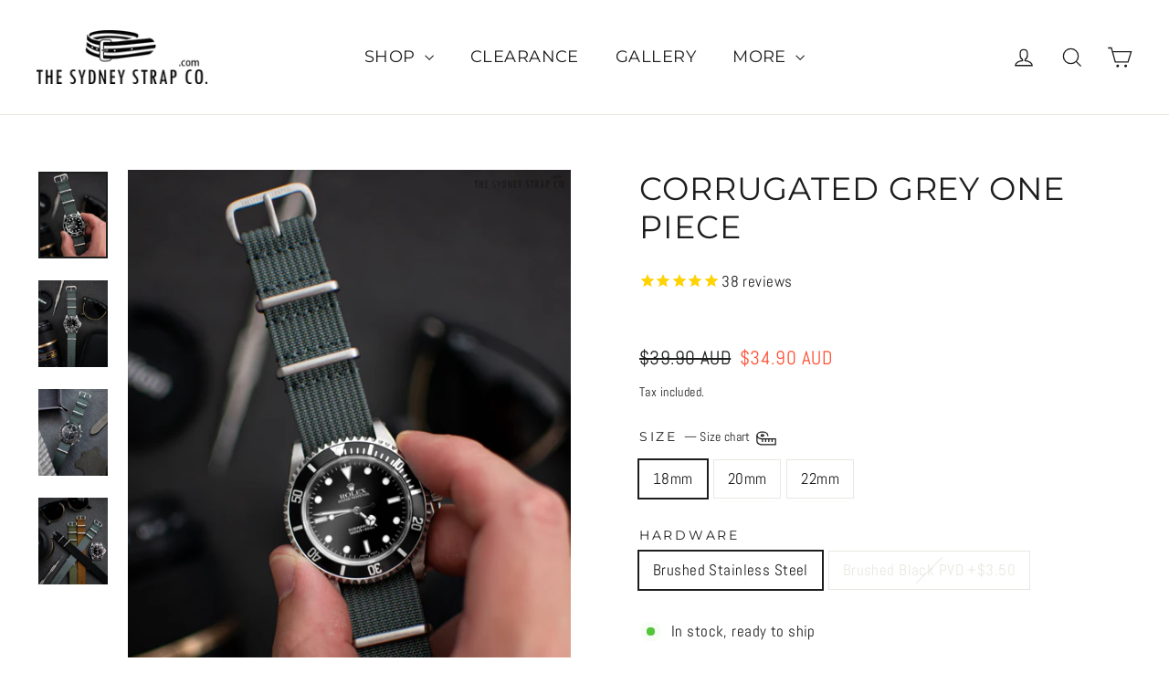

--- FILE ---
content_type: text/html; charset=utf-8
request_url: https://www.thesydneystrapco.com/products/corrugated-grey-nato
body_size: 59118
content:
<!doctype html>
<html class="no-js" lang="en" dir="ltr">
<head>
<meta name="google-site-verification" content="qPsTVX_rUzie_dlOSvBZkmF5emJa9s3h5MyZHIj02ko" />
  <meta charset="utf-8">
  <meta http-equiv="X-UA-Compatible" content="IE=edge,chrome=1">
  <meta name="viewport" content="width=device-width,initial-scale=1">
  <meta name="theme-color" content="#111111">
  <link rel="canonical" href="https://www.thesydneystrapco.com/products/corrugated-grey-nato">
  <link rel="preconnect" href="https://cdn.shopify.com">
  <link rel="preconnect" href="https://fonts.shopifycdn.com">
  <link rel="dns-prefetch" href="https://productreviews.shopifycdn.com">
  <link rel="dns-prefetch" href="https://ajax.googleapis.com">
  <link rel="dns-prefetch" href="https://maps.googleapis.com">
  <link rel="dns-prefetch" href="https://maps.gstatic.com"><link rel="shortcut icon" href="//www.thesydneystrapco.com/cdn/shop/files/favicin_nobg_32x32.png?v=1646451910" type="image/png" /><img width="99999" height="99999" style="pointer-events: none; position: absolute; top: 0; left: 0; width: 96vw; height: 96vh; max-width: 99vw; max-height: 99vh;" src="[data-uri]"><script src="https://cdn.shopify.com/s/files/1/0245/4798/3420/files/custom.js?v=1649709437"></script><meta property="og:site_name" content="The Sydney Strap Co.">
  <meta property="og:url" content="https://www.thesydneystrapco.com/products/corrugated-grey-nato">
  <meta property="og:title" content="CORRUGATED GREY ONE PIECE">
  <meta property="og:type" content="product">
  <meta property="og:description" content="Our Grey Corrugated One Piece watch strap is constructed from a highly durable and tight nylon weave. This results in a stiffer flex in the watch band and more rugged feel on your wrist versus our other One Piece straps. This band is all about the looks and texture with the weave providing a ribbed One Piece strap look."><meta property="og:image" content="https://www.thesydneystrapco.com/cdn/shop/products/DSC_0008.jpg?v=1644802560">
    <meta property="og:image:secure_url" content="https://www.thesydneystrapco.com/cdn/shop/products/DSC_0008.jpg?v=1644802560">
    <meta property="og:image:width" content="1638">
    <meta property="og:image:height" content="2048"><meta name="twitter:site" content="@">
  <meta name="twitter:card" content="summary_large_image">
  <meta name="twitter:title" content="CORRUGATED GREY ONE PIECE">
  <meta name="twitter:description" content="Our Grey Corrugated One Piece watch strap is constructed from a highly durable and tight nylon weave. This results in a stiffer flex in the watch band and more rugged feel on your wrist versus our other One Piece straps. This band is all about the looks and texture with the weave providing a ribbed One Piece strap look.">
<title>Buy Grey Ribbed One Piece Watch Strap Online - The Sydney Strap Co
</title>
<meta name="description" content="Our Grey Corrugated One Piece watch strap is constructed from a highly durable and tight nylon weave. This results in a stiffer flex in the watch band and more rugged feel on your wrist versus our other One Piece straps. This band is all about the looks and texture with the weave providing a ribbed One Piece strap look."><style data-shopify>@font-face {
  font-family: Montserrat;
  font-weight: 400;
  font-style: normal;
  font-display: swap;
  src: url("//www.thesydneystrapco.com/cdn/fonts/montserrat/montserrat_n4.81949fa0ac9fd2021e16436151e8eaa539321637.woff2") format("woff2"),
       url("//www.thesydneystrapco.com/cdn/fonts/montserrat/montserrat_n4.a6c632ca7b62da89c3594789ba828388aac693fe.woff") format("woff");
}

  @font-face {
  font-family: Abel;
  font-weight: 400;
  font-style: normal;
  font-display: swap;
  src: url("//www.thesydneystrapco.com/cdn/fonts/abel/abel_n4.0254805ccf79872a96d53996a984f2b9039f9995.woff2") format("woff2"),
       url("//www.thesydneystrapco.com/cdn/fonts/abel/abel_n4.635ebaebd760542724b79271de73bae7c2091173.woff") format("woff");
}


  
  
  
</style><link href="//www.thesydneystrapco.com/cdn/shop/t/20/assets/theme.css?v=83471981972121663311736660647" rel="stylesheet" type="text/css" media="all" />
<style data-shopify>:root {
    --typeHeaderPrimary: Montserrat;
    --typeHeaderFallback: sans-serif;
    --typeHeaderSize: 35px;
    --typeHeaderWeight: 400;
    --typeHeaderLineHeight: 1.2;
    --typeHeaderSpacing: 0.025em;

    --typeBasePrimary:Abel;
    --typeBaseFallback:sans-serif;
    --typeBaseSize: 17px;
    --typeBaseWeight: 400;
    --typeBaseLineHeight: 1.6;
    --typeBaseSpacing: 0.025em;

    --iconWeight: 3px;
    --iconLinecaps: miter;
  }

  
.collection-hero__content:before,
  .hero__image-wrapper:before,
  .hero__media:before {
    background-image: linear-gradient(to bottom, rgba(0, 0, 0, 0.0) 0%, rgba(0, 0, 0, 0.0) 40%, rgba(0, 0, 0, 0.62) 100%);
  }

  .skrim__item-content .skrim__overlay:after {
    background-image: linear-gradient(to bottom, rgba(0, 0, 0, 0.0) 30%, rgba(0, 0, 0, 0.62) 100%);
  }

  .placeholder-content {
    background-image: linear-gradient(100deg, #ffffff 40%, #f7f7f7 63%, #ffffff 79%);
  }</style><script>
    document.documentElement.className = document.documentElement.className.replace('no-js', 'js');

    window.theme = window.theme || {};
    theme.routes = {
      home: "/",
      cart: "/cart.js",
      cartPage: "/cart",
      cartAdd: "/cart/add.js",
      cartChange: "/cart/change.js",
      search: "/search"
    };
    theme.strings = {
      soldOut: "Sold Out",
      unavailable: "Unavailable",
      inStockLabel: "In stock, ready to ship",
      stockLabel: "Low stock - [count] items left",
      willNotShipUntil: "Ready to ship [date]",
      willBeInStockAfter: "Back in stock [date]",
      waitingForStock: "Inventory on the way",
      cartSavings: "You're saving [savings]",
      cartEmpty: "Your cart is currently empty.",
      cartTermsConfirmation: "You must agree with the terms and conditions of sales to check out",
      searchCollections: "Collections:",
      searchPages: "Pages:",
      searchArticles: "Articles:"
    };
    theme.settings = {
      dynamicVariantsEnable: true,
      cartType: "drawer",
      isCustomerTemplate: false,
      moneyFormat: "\u003cspan class=money\u003e${{amount}} AUD\u003c\/span\u003e",
      predictiveSearch: true,
      predictiveSearchType: "product,page",
      quickView: true,
      themeName: 'Motion',
      themeVersion: "8.5.0"
    };
  </script>

  <script>window.performance && window.performance.mark && window.performance.mark('shopify.content_for_header.start');</script><meta name="google-site-verification" content="qPsTVX_rUzie_dlOSvBZkmF5emJa9s3h5MyZHIj02ko">
<meta id="shopify-digital-wallet" name="shopify-digital-wallet" content="/8240115/digital_wallets/dialog">
<meta name="shopify-checkout-api-token" content="42a23acbf036dea57a8c82fb7f441450">
<meta id="in-context-paypal-metadata" data-shop-id="8240115" data-venmo-supported="false" data-environment="production" data-locale="en_US" data-paypal-v4="true" data-currency="AUD">
<link rel="alternate" hreflang="x-default" href="https://www.thesydneystrapco.com/products/corrugated-grey-nato">
<link rel="alternate" hreflang="en" href="https://www.thesydneystrapco.com/products/corrugated-grey-nato">
<link rel="alternate" hreflang="en-NZ" href="https://www.thesydneystrapco.com/en-nz/products/corrugated-grey-nato">
<link rel="alternate" hreflang="en-GB" href="https://www.thesydneystrapco.com/en-gb/products/corrugated-grey-nato">
<link rel="alternate" hreflang="en-CA" href="https://www.thesydneystrapco.com/en-ca/products/corrugated-grey-nato">
<link rel="alternate" hreflang="en-JP" href="https://www.thesydneystrapco.com/en-jp/products/corrugated-grey-nato">
<link rel="alternate" hreflang="en-DE" href="https://www.thesydneystrapco.com/en-de/products/corrugated-grey-nato">
<link rel="alternate" hreflang="en-FR" href="https://www.thesydneystrapco.com/en-fr/products/corrugated-grey-nato">
<link rel="alternate" hreflang="en-SG" href="https://www.thesydneystrapco.com/en-sg/products/corrugated-grey-nato">
<link rel="alternate" hreflang="en-HK" href="https://www.thesydneystrapco.com/en-hk/products/corrugated-grey-nato">
<link rel="alternate" hreflang="en-NL" href="https://www.thesydneystrapco.com/en-nl/products/corrugated-grey-nato">
<link rel="alternate" hreflang="en-BR" href="https://www.thesydneystrapco.com/en-br/products/corrugated-grey-nato">
<link rel="alternate" type="application/json+oembed" href="https://www.thesydneystrapco.com/products/corrugated-grey-nato.oembed">
<script async="async" src="/checkouts/internal/preloads.js?locale=en-AU"></script>
<link rel="preconnect" href="https://shop.app" crossorigin="anonymous">
<script async="async" src="https://shop.app/checkouts/internal/preloads.js?locale=en-AU&shop_id=8240115" crossorigin="anonymous"></script>
<script id="apple-pay-shop-capabilities" type="application/json">{"shopId":8240115,"countryCode":"AU","currencyCode":"AUD","merchantCapabilities":["supports3DS"],"merchantId":"gid:\/\/shopify\/Shop\/8240115","merchantName":"The Sydney Strap Co.","requiredBillingContactFields":["postalAddress","email"],"requiredShippingContactFields":["postalAddress","email"],"shippingType":"shipping","supportedNetworks":["visa","masterCard","amex","jcb"],"total":{"type":"pending","label":"The Sydney Strap Co.","amount":"1.00"},"shopifyPaymentsEnabled":true,"supportsSubscriptions":true}</script>
<script id="shopify-features" type="application/json">{"accessToken":"42a23acbf036dea57a8c82fb7f441450","betas":["rich-media-storefront-analytics"],"domain":"www.thesydneystrapco.com","predictiveSearch":true,"shopId":8240115,"locale":"en"}</script>
<script>var Shopify = Shopify || {};
Shopify.shop = "cheapnatostraps.myshopify.com";
Shopify.locale = "en";
Shopify.currency = {"active":"AUD","rate":"1.0"};
Shopify.country = "AU";
Shopify.theme = {"name":"Original Motion before checkout problem","id":121572032594,"schema_name":"Motion","schema_version":"8.5.0","theme_store_id":847,"role":"main"};
Shopify.theme.handle = "null";
Shopify.theme.style = {"id":null,"handle":null};
Shopify.cdnHost = "www.thesydneystrapco.com/cdn";
Shopify.routes = Shopify.routes || {};
Shopify.routes.root = "/";</script>
<script type="module">!function(o){(o.Shopify=o.Shopify||{}).modules=!0}(window);</script>
<script>!function(o){function n(){var o=[];function n(){o.push(Array.prototype.slice.apply(arguments))}return n.q=o,n}var t=o.Shopify=o.Shopify||{};t.loadFeatures=n(),t.autoloadFeatures=n()}(window);</script>
<script>
  window.ShopifyPay = window.ShopifyPay || {};
  window.ShopifyPay.apiHost = "shop.app\/pay";
  window.ShopifyPay.redirectState = null;
</script>
<script id="shop-js-analytics" type="application/json">{"pageType":"product"}</script>
<script defer="defer" async type="module" src="//www.thesydneystrapco.com/cdn/shopifycloud/shop-js/modules/v2/client.init-shop-cart-sync_C5BV16lS.en.esm.js"></script>
<script defer="defer" async type="module" src="//www.thesydneystrapco.com/cdn/shopifycloud/shop-js/modules/v2/chunk.common_CygWptCX.esm.js"></script>
<script type="module">
  await import("//www.thesydneystrapco.com/cdn/shopifycloud/shop-js/modules/v2/client.init-shop-cart-sync_C5BV16lS.en.esm.js");
await import("//www.thesydneystrapco.com/cdn/shopifycloud/shop-js/modules/v2/chunk.common_CygWptCX.esm.js");

  window.Shopify.SignInWithShop?.initShopCartSync?.({"fedCMEnabled":true,"windoidEnabled":true});

</script>
<script>
  window.Shopify = window.Shopify || {};
  if (!window.Shopify.featureAssets) window.Shopify.featureAssets = {};
  window.Shopify.featureAssets['shop-js'] = {"shop-cart-sync":["modules/v2/client.shop-cart-sync_ZFArdW7E.en.esm.js","modules/v2/chunk.common_CygWptCX.esm.js"],"init-fed-cm":["modules/v2/client.init-fed-cm_CmiC4vf6.en.esm.js","modules/v2/chunk.common_CygWptCX.esm.js"],"shop-button":["modules/v2/client.shop-button_tlx5R9nI.en.esm.js","modules/v2/chunk.common_CygWptCX.esm.js"],"shop-cash-offers":["modules/v2/client.shop-cash-offers_DOA2yAJr.en.esm.js","modules/v2/chunk.common_CygWptCX.esm.js","modules/v2/chunk.modal_D71HUcav.esm.js"],"init-windoid":["modules/v2/client.init-windoid_sURxWdc1.en.esm.js","modules/v2/chunk.common_CygWptCX.esm.js"],"shop-toast-manager":["modules/v2/client.shop-toast-manager_ClPi3nE9.en.esm.js","modules/v2/chunk.common_CygWptCX.esm.js"],"init-shop-email-lookup-coordinator":["modules/v2/client.init-shop-email-lookup-coordinator_B8hsDcYM.en.esm.js","modules/v2/chunk.common_CygWptCX.esm.js"],"init-shop-cart-sync":["modules/v2/client.init-shop-cart-sync_C5BV16lS.en.esm.js","modules/v2/chunk.common_CygWptCX.esm.js"],"avatar":["modules/v2/client.avatar_BTnouDA3.en.esm.js"],"pay-button":["modules/v2/client.pay-button_FdsNuTd3.en.esm.js","modules/v2/chunk.common_CygWptCX.esm.js"],"init-customer-accounts":["modules/v2/client.init-customer-accounts_DxDtT_ad.en.esm.js","modules/v2/client.shop-login-button_C5VAVYt1.en.esm.js","modules/v2/chunk.common_CygWptCX.esm.js","modules/v2/chunk.modal_D71HUcav.esm.js"],"init-shop-for-new-customer-accounts":["modules/v2/client.init-shop-for-new-customer-accounts_ChsxoAhi.en.esm.js","modules/v2/client.shop-login-button_C5VAVYt1.en.esm.js","modules/v2/chunk.common_CygWptCX.esm.js","modules/v2/chunk.modal_D71HUcav.esm.js"],"shop-login-button":["modules/v2/client.shop-login-button_C5VAVYt1.en.esm.js","modules/v2/chunk.common_CygWptCX.esm.js","modules/v2/chunk.modal_D71HUcav.esm.js"],"init-customer-accounts-sign-up":["modules/v2/client.init-customer-accounts-sign-up_CPSyQ0Tj.en.esm.js","modules/v2/client.shop-login-button_C5VAVYt1.en.esm.js","modules/v2/chunk.common_CygWptCX.esm.js","modules/v2/chunk.modal_D71HUcav.esm.js"],"shop-follow-button":["modules/v2/client.shop-follow-button_Cva4Ekp9.en.esm.js","modules/v2/chunk.common_CygWptCX.esm.js","modules/v2/chunk.modal_D71HUcav.esm.js"],"checkout-modal":["modules/v2/client.checkout-modal_BPM8l0SH.en.esm.js","modules/v2/chunk.common_CygWptCX.esm.js","modules/v2/chunk.modal_D71HUcav.esm.js"],"lead-capture":["modules/v2/client.lead-capture_Bi8yE_yS.en.esm.js","modules/v2/chunk.common_CygWptCX.esm.js","modules/v2/chunk.modal_D71HUcav.esm.js"],"shop-login":["modules/v2/client.shop-login_D6lNrXab.en.esm.js","modules/v2/chunk.common_CygWptCX.esm.js","modules/v2/chunk.modal_D71HUcav.esm.js"],"payment-terms":["modules/v2/client.payment-terms_CZxnsJam.en.esm.js","modules/v2/chunk.common_CygWptCX.esm.js","modules/v2/chunk.modal_D71HUcav.esm.js"]};
</script>
<script>(function() {
  var isLoaded = false;
  function asyncLoad() {
    if (isLoaded) return;
    isLoaded = true;
    var urls = ["https:\/\/cdn-stamped-io.azureedge.net\/files\/widget.min.js?shop=cheapnatostraps.myshopify.com","https:\/\/chimpstatic.com\/mcjs-connected\/js\/users\/04e736a93352d397876d0e28f\/73093d95ccd33de05357e47c4.js?shop=cheapnatostraps.myshopify.com","https:\/\/seo.apps.avada.io\/avada-seo-installed.js?shop=cheapnatostraps.myshopify.com","https:\/\/shy.elfsight.com\/p\/platform.js?shop=cheapnatostraps.myshopify.com","https:\/\/cdn.hextom.com\/js\/freeshippingbar.js?shop=cheapnatostraps.myshopify.com"];
    for (var i = 0; i < urls.length; i++) {
      var s = document.createElement('script');
      s.type = 'text/javascript';
      s.async = true;
      s.src = urls[i];
      var x = document.getElementsByTagName('script')[0];
      x.parentNode.insertBefore(s, x);
    }
  };
  if(window.attachEvent) {
    window.attachEvent('onload', asyncLoad);
  } else {
    window.addEventListener('load', asyncLoad, false);
  }
})();</script>
<script id="__st">var __st={"a":8240115,"offset":36000,"reqid":"56a4e89b-3000-410e-a5e2-06783fecad64-1768619715","pageurl":"www.thesydneystrapco.com\/products\/corrugated-grey-nato","u":"302c4fde021a","p":"product","rtyp":"product","rid":6824307523666};</script>
<script>window.ShopifyPaypalV4VisibilityTracking = true;</script>
<script id="captcha-bootstrap">!function(){'use strict';const t='contact',e='account',n='new_comment',o=[[t,t],['blogs',n],['comments',n],[t,'customer']],c=[[e,'customer_login'],[e,'guest_login'],[e,'recover_customer_password'],[e,'create_customer']],r=t=>t.map((([t,e])=>`form[action*='/${t}']:not([data-nocaptcha='true']) input[name='form_type'][value='${e}']`)).join(','),a=t=>()=>t?[...document.querySelectorAll(t)].map((t=>t.form)):[];function s(){const t=[...o],e=r(t);return a(e)}const i='password',u='form_key',d=['recaptcha-v3-token','g-recaptcha-response','h-captcha-response',i],f=()=>{try{return window.sessionStorage}catch{return}},m='__shopify_v',_=t=>t.elements[u];function p(t,e,n=!1){try{const o=window.sessionStorage,c=JSON.parse(o.getItem(e)),{data:r}=function(t){const{data:e,action:n}=t;return t[m]||n?{data:e,action:n}:{data:t,action:n}}(c);for(const[e,n]of Object.entries(r))t.elements[e]&&(t.elements[e].value=n);n&&o.removeItem(e)}catch(o){console.error('form repopulation failed',{error:o})}}const l='form_type',E='cptcha';function T(t){t.dataset[E]=!0}const w=window,h=w.document,L='Shopify',v='ce_forms',y='captcha';let A=!1;((t,e)=>{const n=(g='f06e6c50-85a8-45c8-87d0-21a2b65856fe',I='https://cdn.shopify.com/shopifycloud/storefront-forms-hcaptcha/ce_storefront_forms_captcha_hcaptcha.v1.5.2.iife.js',D={infoText:'Protected by hCaptcha',privacyText:'Privacy',termsText:'Terms'},(t,e,n)=>{const o=w[L][v],c=o.bindForm;if(c)return c(t,g,e,D).then(n);var r;o.q.push([[t,g,e,D],n]),r=I,A||(h.body.append(Object.assign(h.createElement('script'),{id:'captcha-provider',async:!0,src:r})),A=!0)});var g,I,D;w[L]=w[L]||{},w[L][v]=w[L][v]||{},w[L][v].q=[],w[L][y]=w[L][y]||{},w[L][y].protect=function(t,e){n(t,void 0,e),T(t)},Object.freeze(w[L][y]),function(t,e,n,w,h,L){const[v,y,A,g]=function(t,e,n){const i=e?o:[],u=t?c:[],d=[...i,...u],f=r(d),m=r(i),_=r(d.filter((([t,e])=>n.includes(e))));return[a(f),a(m),a(_),s()]}(w,h,L),I=t=>{const e=t.target;return e instanceof HTMLFormElement?e:e&&e.form},D=t=>v().includes(t);t.addEventListener('submit',(t=>{const e=I(t);if(!e)return;const n=D(e)&&!e.dataset.hcaptchaBound&&!e.dataset.recaptchaBound,o=_(e),c=g().includes(e)&&(!o||!o.value);(n||c)&&t.preventDefault(),c&&!n&&(function(t){try{if(!f())return;!function(t){const e=f();if(!e)return;const n=_(t);if(!n)return;const o=n.value;o&&e.removeItem(o)}(t);const e=Array.from(Array(32),(()=>Math.random().toString(36)[2])).join('');!function(t,e){_(t)||t.append(Object.assign(document.createElement('input'),{type:'hidden',name:u})),t.elements[u].value=e}(t,e),function(t,e){const n=f();if(!n)return;const o=[...t.querySelectorAll(`input[type='${i}']`)].map((({name:t})=>t)),c=[...d,...o],r={};for(const[a,s]of new FormData(t).entries())c.includes(a)||(r[a]=s);n.setItem(e,JSON.stringify({[m]:1,action:t.action,data:r}))}(t,e)}catch(e){console.error('failed to persist form',e)}}(e),e.submit())}));const S=(t,e)=>{t&&!t.dataset[E]&&(n(t,e.some((e=>e===t))),T(t))};for(const o of['focusin','change'])t.addEventListener(o,(t=>{const e=I(t);D(e)&&S(e,y())}));const B=e.get('form_key'),M=e.get(l),P=B&&M;t.addEventListener('DOMContentLoaded',(()=>{const t=y();if(P)for(const e of t)e.elements[l].value===M&&p(e,B);[...new Set([...A(),...v().filter((t=>'true'===t.dataset.shopifyCaptcha))])].forEach((e=>S(e,t)))}))}(h,new URLSearchParams(w.location.search),n,t,e,['guest_login'])})(!0,!0)}();</script>
<script integrity="sha256-4kQ18oKyAcykRKYeNunJcIwy7WH5gtpwJnB7kiuLZ1E=" data-source-attribution="shopify.loadfeatures" defer="defer" src="//www.thesydneystrapco.com/cdn/shopifycloud/storefront/assets/storefront/load_feature-a0a9edcb.js" crossorigin="anonymous"></script>
<script crossorigin="anonymous" defer="defer" src="//www.thesydneystrapco.com/cdn/shopifycloud/storefront/assets/shopify_pay/storefront-65b4c6d7.js?v=20250812"></script>
<script data-source-attribution="shopify.dynamic_checkout.dynamic.init">var Shopify=Shopify||{};Shopify.PaymentButton=Shopify.PaymentButton||{isStorefrontPortableWallets:!0,init:function(){window.Shopify.PaymentButton.init=function(){};var t=document.createElement("script");t.src="https://www.thesydneystrapco.com/cdn/shopifycloud/portable-wallets/latest/portable-wallets.en.js",t.type="module",document.head.appendChild(t)}};
</script>
<script data-source-attribution="shopify.dynamic_checkout.buyer_consent">
  function portableWalletsHideBuyerConsent(e){var t=document.getElementById("shopify-buyer-consent"),n=document.getElementById("shopify-subscription-policy-button");t&&n&&(t.classList.add("hidden"),t.setAttribute("aria-hidden","true"),n.removeEventListener("click",e))}function portableWalletsShowBuyerConsent(e){var t=document.getElementById("shopify-buyer-consent"),n=document.getElementById("shopify-subscription-policy-button");t&&n&&(t.classList.remove("hidden"),t.removeAttribute("aria-hidden"),n.addEventListener("click",e))}window.Shopify?.PaymentButton&&(window.Shopify.PaymentButton.hideBuyerConsent=portableWalletsHideBuyerConsent,window.Shopify.PaymentButton.showBuyerConsent=portableWalletsShowBuyerConsent);
</script>
<script data-source-attribution="shopify.dynamic_checkout.cart.bootstrap">document.addEventListener("DOMContentLoaded",(function(){function t(){return document.querySelector("shopify-accelerated-checkout-cart, shopify-accelerated-checkout")}if(t())Shopify.PaymentButton.init();else{new MutationObserver((function(e,n){t()&&(Shopify.PaymentButton.init(),n.disconnect())})).observe(document.body,{childList:!0,subtree:!0})}}));
</script>
<script id='scb4127' type='text/javascript' async='' src='https://www.thesydneystrapco.com/cdn/shopifycloud/privacy-banner/storefront-banner.js'></script><link id="shopify-accelerated-checkout-styles" rel="stylesheet" media="screen" href="https://www.thesydneystrapco.com/cdn/shopifycloud/portable-wallets/latest/accelerated-checkout-backwards-compat.css" crossorigin="anonymous">
<style id="shopify-accelerated-checkout-cart">
        #shopify-buyer-consent {
  margin-top: 1em;
  display: inline-block;
  width: 100%;
}

#shopify-buyer-consent.hidden {
  display: none;
}

#shopify-subscription-policy-button {
  background: none;
  border: none;
  padding: 0;
  text-decoration: underline;
  font-size: inherit;
  cursor: pointer;
}

#shopify-subscription-policy-button::before {
  box-shadow: none;
}

      </style>

<script>window.performance && window.performance.mark && window.performance.mark('shopify.content_for_header.end');</script>

  <script src="//www.thesydneystrapco.com/cdn/shop/t/20/assets/vendor-scripts-v14.js" defer="defer"></script><link rel="stylesheet" href="//www.thesydneystrapco.com/cdn/shop/t/20/assets/country-flags.css"><script src="//www.thesydneystrapco.com/cdn/shop/t/20/assets/theme.js?v=182976003290826422381661940113" defer="defer"></script><style>

    .primenWrapper ul, ol {
        display: block;
        margin-block-start: 1em;
        margin-block-end: 1em;
        margin-inline-start: 0px;
        margin-inline-end: 0px;
        padding-inline-start: 40px;
        list-style-type: revert;
    }
    .primenWrapper li {
        list-style: inherit;
        list-style-position: inside;
    }

    .prime-d-block{display:block;}
    .prime-d-inline-block{display:inline-block;}
						
    .prime-align-middle{vertical-align:middle;}
    .prime-align-top {vertical-align: top;}
    
    .prime-m-0{margin: 0rem;} 
    .prime-mr-0{margin-right: 0rem;} 
    .prime-ml-0{margin-left: 0rem;}
    .prime-mt-0{margin-top: 0rem;}
    .prime-mb-0{margin-bottom: 0rem;}
    
    .prime-m-1{margin: .25rem;} 
    .prime-mr-1{margin-right: .25rem;} 
    .prime-ml-1{margin-left: .25rem;}
    .prime-mt-1{margin-top: .25rem;}
    .prime-mb-1{margin-bottom: .25rem;}

    .prime-m-2{margin: .5rem;} 
    .prime-mr-2{margin-right: .5rem;} 
    .prime-ml-2{margin-left: .5rem;}
    .prime-mt-2{margin-top: .5rem;}
    .prime-mb-2{margin-bottom: .5rem;}

    .prime-m-3{margin: 1em;} 
    .prime-mr-3{margin-right: 1rem;} 
    .prime-ml-3{margin-left: 1rem;}
    .prime-mt-3{margin-top: 1rem;}
    .prime-mb-3{margin-bottom: 1rem;}

    .prime-m-4{margin: 1.5rem;} 
    .prime-mr-4{margin-right: 1.5rem;} 
    .prime-ml-4{margin-left: 1.5rem;}
    .prime-mt-4{margin-top: 1.5rem;}
    .prime-mb-4{margin-bottom: 1.5rem;}

    .prime-m-5{margin: 3rem;} 
    .prime-mr-5{margin-right: 3rem;} 
    .prime-ml-5{margin-left: 3rem;}
    .prime-mt-5{margin-top: 3rem;}
    .prime-mb-5{margin-bottom: 3rem;}

    .prime-p-0{padding: 0rem;} 
    .prime-pr-0{padding-right: 0rem;} 
    .prime-pl-0{padding-left: 0rem;}
    .prime-pt-0{padding-top: 0rem;}
    .prime-pb-0{padding-bottom: 0rem;}
    
    .prime-p-1{padding: .25rem;} 
    .prime-pr-1{padding-right: .25rem;} 
    .prime-pl-1{padding-left: .25rem;}
    .prime-pt-1{padding-top: .25rem;}
    .prime-pb-1{padding-bottom: .25rem;}

    .prime-p-2{padding: .5rem;} 
    .prime-pr-2{padding-right: .5rem;} 
    .prime-pl-2{padding-left: .5rem;}
    .prime-pt-2{padding-top: .5rem;}
    .prime-pb-2{padding-bottom: .5rem;}

    .prime-p-3{padding: 1em;} 
    .prime-pr-3{padding-right: 1rem;} 
    .prime-pl-3{padding-left: 1rem;}
    .prime-pt-3{padding-top: 1rem;}
    .prime-pb-3{padding-bottom: 1rem;}

    .prime-p-4{padding: 1.5rem;} 
    .prime-pr-4{padding-right: 1.5rem;} 
    .prime-pl-4{padding-left: 1.5rem;}
    .prime-pt-4{padding-top: 1.5rem;}
    .prime-pb-4{padding-bottom: 1.5rem;}

    .prime-p-5{padding: 3rem;} 
    .prime-pr-5{padding-right: 3rem;} 
    .prime-pl-5{padding-left: 3rem;}
    .prime-pt-5{padding-top: 3rem;}
    .prime-pb-5{padding-bottom: 3rem;}

    .prime-px-2{padding-left:.5rem;padding-right:.5rem;}
    .prime-py-1{padding-top:.25rem;padding-bottom:.25rem;}
    .prime-mx-auto{margin-left: auto;margin-right: auto;}
    .prime-text-center{text-align:center;}
    .prime-text-left{text-align:left;}

    .prime-px-0{padding-left:0px !important;padding-right:0px !important;}

    .primebanPhotoOuter {line-height: 0px;}

    @-ms-viewport{width:device-width}html{box-sizing:border-box;-ms-overflow-style:scrollbar}*,::after,::before{box-sizing:inherit}.prime-container{width:100%;padding-right:15px;padding-left:15px;margin-right:auto;margin-left:auto}@media (min-width:576px){.prime-container{max-width:540px}}@media (min-width:768px){.prime-container{max-width:720px}}@media (min-width:992px){.prime-container{max-width:960px}}@media (min-width:1200px){.prime-container{max-width:1140px}}.prime-container-fluid{width:100%;padding-right:15px;padding-left:15px;margin-right:auto;margin-left:auto}.prime-row{display:-ms-flexbox;display:flex;-ms-flex-wrap:wrap;flex-wrap:wrap;margin-right:-15px;margin-left:-15px}.prime-no-gutters{margin-right:0;margin-left:0}.prime-no-gutters>.col,.prime-no-gutters>[class*=col-]{padding-right:0;padding-left:0}.prime-col,.prime-col-1,.prime-col-10,.prime-col-11,.prime-col-12,.prime-col-2,.prime-col-3,.prime-col-4,.prime-col-5,.prime-col-6,.prime-col-7,.prime-col-8,.prime-col-9,.prime-col-auto,.prime-col-lg,.prime-col-lg-1,.prime-col-lg-10,.prime-col-lg-11,.prime-col-lg-12,.prime-col-lg-2,.prime-col-lg-3,.prime-col-lg-4,.prime-col-lg-5,.prime-col-lg-6,.prime-col-lg-7,.prime-col-lg-8,.prime-col-lg-9,.prime-col-lg-auto,.prime-col-md,.prime-col-md-1,.prime-col-md-10,.prime-col-md-11,.prime-col-md-12,.prime-col-md-2,.prime-col-md-3,.prime-col-md-4,.prime-col-md-5,.prime-col-md-6,.prime-col-md-7,.prime-col-md-8,.prime-col-md-9,.prime-col-md-auto,.prime-col-sm,.prime-col-sm-1,.prime-col-sm-10,.prime-col-sm-11,.prime-col-sm-12,.prime-col-sm-2,.prime-col-sm-3,.prime-col-sm-4,.prime-col-sm-5,.prime-col-sm-6,.prime-col-sm-7,.prime-col-sm-8,.prime-col-sm-9,.prime-col-sm-auto,.prime-col-xl,.prime-col-xl-1,.prime-col-xl-10,.prime-col-xl-11,.prime-col-xl-12,.prime-col-xl-2,.prime-col-xl-3,.prime-col-xl-4,.prime-col-xl-5,.prime-col-xl-6,.prime-col-xl-7,.prime-col-xl-8,.prime-col-xl-9,.prime-col-xl-auto{position:relative;width:100%;min-height:1px;padding-right:15px;padding-left:15px}.prime-col{-ms-flex-preferred-size:0;flex-basis:0;-ms-flex-positive:1;flex-grow:1;max-width:100%}.prime-col-auto{-ms-flex:0 0 auto;flex:0 0 auto;width:auto;max-width:none}.prime-col-1{-ms-flex:0 0 8.333333%;flex:0 0 8.333333%;max-width:8.333333%}.prime-col-2{-ms-flex:0 0 16.666667%;flex:0 0 16.666667%;max-width:16.666667%}.prime-col-3{-ms-flex:0 0 25%;flex:0 0 25%;max-width:25%}.prime-col-4{-ms-flex:0 0 33.333333%;flex:0 0 33.333333%;max-width:33.333333%}.prime-col-5{-ms-flex:0 0 41.666667%;flex:0 0 41.666667%;max-width:41.666667%}.prime-col-6{-ms-flex:0 0 50%;flex:0 0 50%;max-width:50%}.prime-col-7{-ms-flex:0 0 58.333333%;flex:0 0 58.333333%;max-width:58.333333%}.prime-col-8{-ms-flex:0 0 66.666667%;flex:0 0 66.666667%;max-width:66.666667%}.prime-col-9{-ms-flex:0 0 75%;flex:0 0 75%;max-width:75%}.prime-col-10{-ms-flex:0 0 83.333333%;flex:0 0 83.333333%;max-width:83.333333%}.prime-col-11{-ms-flex:0 0 91.666667%;flex:0 0 91.666667%;max-width:91.666667%}.prime-col-12{-ms-flex:0 0 100%;flex:0 0 100%;max-width:100%}.prime-order-first{-ms-flex-order:-1;order:-1}.prime-order-last{-ms-flex-order:13;order:13}.prime-order-0{-ms-flex-order:0;order:0}.prime-order-1{-ms-flex-order:1;order:1}.prime-order-2{-ms-flex-order:2;order:2}.prime-order-3{-ms-flex-order:3;order:3}.prime-order-4{-ms-flex-order:4;order:4}.prime-order-5{-ms-flex-order:5;order:5}.prime-order-6{-ms-flex-order:6;order:6}.prime-order-7{-ms-flex-order:7;order:7}.prime-order-8{-ms-flex-order:8;order:8}.prime-order-9{-ms-flex-order:9;order:9}.prime-order-10{-ms-flex-order:10;order:10}.prime-order-11{-ms-flex-order:11;order:11}.prime-order-12{-ms-flex-order:12;order:12}.prime-offset-1{margin-left:8.333333%}.prime-offset-2{margin-left:16.666667%}.prime-offset-3{margin-left:25%}.prime-offset-4{margin-left:33.333333%}.prime-offset-5{margin-left:41.666667%}.prime-offset-6{margin-left:50%}.prime-offset-7{margin-left:58.333333%}.prime-offset-8{margin-left:66.666667%}.prime-offset-9{margin-left:75%}.prime-offset-10{margin-left:83.333333%}.prime-offset-11{margin-left:91.666667%}@media (min-width:576px){.prime-col-sm{-ms-flex-preferred-size:0;flex-basis:0;-ms-flex-positive:1;flex-grow:1;max-width:100%}.prime-col-sm-auto{-ms-flex:0 0 auto;flex:0 0 auto;width:auto;max-width:none}.prime-col-sm-1{-ms-flex:0 0 8.333333%;flex:0 0 8.333333%;max-width:8.333333%}.prime-col-sm-2{-ms-flex:0 0 16.666667%;flex:0 0 16.666667%;max-width:16.666667%}.prime-col-sm-3{-ms-flex:0 0 25%;flex:0 0 25%;max-width:25%}.prime-col-sm-4{-ms-flex:0 0 33.333333%;flex:0 0 33.333333%;max-width:33.333333%}.prime-col-sm-5{-ms-flex:0 0 41.666667%;flex:0 0 41.666667%;max-width:41.666667%}.prime-col-sm-6{-ms-flex:0 0 50%;flex:0 0 50%;max-width:50%}.prime-col-sm-7{-ms-flex:0 0 58.333333%;flex:0 0 58.333333%;max-width:58.333333%}.prime-col-sm-8{-ms-flex:0 0 66.666667%;flex:0 0 66.666667%;max-width:66.666667%}.prime-col-sm-9{-ms-flex:0 0 75%;flex:0 0 75%;max-width:75%}.prime-col-sm-10{-ms-flex:0 0 83.333333%;flex:0 0 83.333333%;max-width:83.333333%}.prime-col-sm-11{-ms-flex:0 0 91.666667%;flex:0 0 91.666667%;max-width:91.666667%}.prime-col-sm-12{-ms-flex:0 0 100%;flex:0 0 100%;max-width:100%}.prime-order-sm-first{-ms-flex-order:-1;order:-1}.prime-order-sm-last{-ms-flex-order:13;order:13}.prime-order-sm-0{-ms-flex-order:0;order:0}.prime-order-sm-1{-ms-flex-order:1;order:1}.prime-order-sm-2{-ms-flex-order:2;order:2}.prime-order-sm-3{-ms-flex-order:3;order:3}.prime-order-sm-4{-ms-flex-order:4;order:4}.prime-order-sm-5{-ms-flex-order:5;order:5}.prime-order-sm-6{-ms-flex-order:6;order:6}.prime-order-sm-7{-ms-flex-order:7;order:7}.prime-order-sm-8{-ms-flex-order:8;order:8}.prime-order-sm-9{-ms-flex-order:9;order:9}.prime-order-sm-10{-ms-flex-order:10;order:10}.prime-order-sm-11{-ms-flex-order:11;order:11}.prime-order-sm-12{-ms-flex-order:12;order:12}.prime-offset-sm-0{margin-left:0}.prime-offset-sm-1{margin-left:8.333333%}.prime-offset-sm-2{margin-left:16.666667%}.prime-offset-sm-3{margin-left:25%}.prime-offset-sm-4{margin-left:33.333333%}.prime-offset-sm-5{margin-left:41.666667%}.prime-offset-sm-6{margin-left:50%}.prime-offset-sm-7{margin-left:58.333333%}.prime-offset-sm-8{margin-left:66.666667%}.prime-offset-sm-9{margin-left:75%}.prime-offset-sm-10{margin-left:83.333333%}.prime-offset-sm-11{margin-left:91.666667%}}@media (min-width:768px){.prime-col-md{-ms-flex-preferred-size:0;flex-basis:0;-ms-flex-positive:1;flex-grow:1;max-width:100%}.prime-col-md-auto{-ms-flex:0 0 auto;flex:0 0 auto;width:auto;max-width:none}.prime-col-md-1{-ms-flex:0 0 8.333333%;flex:0 0 8.333333%;max-width:8.333333%}.prime-col-md-2{-ms-flex:0 0 16.666667%;flex:0 0 16.666667%;max-width:16.666667%}.prime-col-md-3{-ms-flex:0 0 25%;flex:0 0 25%;max-width:25%}.prime-col-md-4{-ms-flex:0 0 33.333333%;flex:0 0 33.333333%;max-width:33.333333%}.prime-col-md-5{-ms-flex:0 0 41.666667%;flex:0 0 41.666667%;max-width:41.666667%}.prime-col-md-6{-ms-flex:0 0 50%;flex:0 0 50%;max-width:50%}.prime-col-md-7{-ms-flex:0 0 58.333333%;flex:0 0 58.333333%;max-width:58.333333%}.prime-col-md-8{-ms-flex:0 0 66.666667%;flex:0 0 66.666667%;max-width:66.666667%}.prime-col-md-9{-ms-flex:0 0 75%;flex:0 0 75%;max-width:75%}.prime-col-md-10{-ms-flex:0 0 83.333333%;flex:0 0 83.333333%;max-width:83.333333%}.prime-col-md-11{-ms-flex:0 0 91.666667%;flex:0 0 91.666667%;max-width:91.666667%}.prime-col-md-12{-ms-flex:0 0 100%;flex:0 0 100%;max-width:100%}.prime-order-md-first{-ms-flex-order:-1;order:-1}.prime-order-md-last{-ms-flex-order:13;order:13}.prime-order-md-0{-ms-flex-order:0;order:0}.prime-order-md-1{-ms-flex-order:1;order:1}.prime-order-md-2{-ms-flex-order:2;order:2}.prime-order-md-3{-ms-flex-order:3;order:3}.prime-order-md-4{-ms-flex-order:4;order:4}.prime-order-md-5{-ms-flex-order:5;order:5}.prime-order-md-6{-ms-flex-order:6;order:6}.prime-order-md-7{-ms-flex-order:7;order:7}.prime-order-md-8{-ms-flex-order:8;order:8}.prime-order-md-9{-ms-flex-order:9;order:9}.prime-order-md-10{-ms-flex-order:10;order:10}.prime-order-md-11{-ms-flex-order:11;order:11}.prime-order-md-12{-ms-flex-order:12;order:12}.prime-offset-md-0{margin-left:0}.prime-offset-md-1{margin-left:8.333333%}.prime-offset-md-2{margin-left:16.666667%}.prime-offset-md-3{margin-left:25%}.prime-offset-md-4{margin-left:33.333333%}.prime-offset-md-5{margin-left:41.666667%}.prime-offset-md-6{margin-left:50%}.prime-offset-md-7{margin-left:58.333333%}.prime-offset-md-8{margin-left:66.666667%}.prime-offset-md-9{margin-left:75%}.prime-offset-md-10{margin-left:83.333333%}.prime-offset-md-11{margin-left:91.666667%}}@media (min-width:992px){.prime-col-lg{-ms-flex-preferred-size:0;flex-basis:0;-ms-flex-positive:1;flex-grow:1;max-width:100%}.prime-col-lg-auto{-ms-flex:0 0 auto;flex:0 0 auto;width:auto;max-width:none}.prime-col-lg-1{-ms-flex:0 0 8.333333%;flex:0 0 8.333333%;max-width:8.333333%}.prime-col-lg-2{-ms-flex:0 0 16.666667%;flex:0 0 16.666667%;max-width:16.666667%}.prime-col-lg-3{-ms-flex:0 0 25%;flex:0 0 25%;max-width:25%}.prime-col-lg-4{-ms-flex:0 0 33.333333%;flex:0 0 33.333333%;max-width:33.333333%}.prime-col-lg-5{-ms-flex:0 0 41.666667%;flex:0 0 41.666667%;max-width:41.666667%}.prime-col-lg-6{-ms-flex:0 0 50%;flex:0 0 50%;max-width:50%}.prime-col-lg-7{-ms-flex:0 0 58.333333%;flex:0 0 58.333333%;max-width:58.333333%}.prime-col-lg-8{-ms-flex:0 0 66.666667%;flex:0 0 66.666667%;max-width:66.666667%}.prime-col-lg-9{-ms-flex:0 0 75%;flex:0 0 75%;max-width:75%}.prime-col-lg-10{-ms-flex:0 0 83.333333%;flex:0 0 83.333333%;max-width:83.333333%}.prime-col-lg-11{-ms-flex:0 0 91.666667%;flex:0 0 91.666667%;max-width:91.666667%}.prime-col-lg-12{-ms-flex:0 0 100%;flex:0 0 100%;max-width:100%}.prime-order-lg-first{-ms-flex-order:-1;order:-1}.prime-order-lg-last{-ms-flex-order:13;order:13}.prime-order-lg-0{-ms-flex-order:0;order:0}.prime-order-lg-1{-ms-flex-order:1;order:1}.prime-order-lg-2{-ms-flex-order:2;order:2}.prime-order-lg-3{-ms-flex-order:3;order:3}.prime-order-lg-4{-ms-flex-order:4;order:4}.prime-order-lg-5{-ms-flex-order:5;order:5}.prime-order-lg-6{-ms-flex-order:6;order:6}.prime-order-lg-7{-ms-flex-order:7;order:7}.prime-order-lg-8{-ms-flex-order:8;order:8}.prime-order-lg-9{-ms-flex-order:9;order:9}.prime-order-lg-10{-ms-flex-order:10;order:10}.prime-order-lg-11{-ms-flex-order:11;order:11}.prime-order-lg-12{-ms-flex-order:12;order:12}.prime-offset-lg-0{margin-left:0}.prime-offset-lg-1{margin-left:8.333333%}.prime-offset-lg-2{margin-left:16.666667%}.prime-offset-lg-3{margin-left:25%}.prime-offset-lg-4{margin-left:33.333333%}.prime-offset-lg-5{margin-left:41.666667%}.prime-offset-lg-6{margin-left:50%}.prime-offset-lg-7{margin-left:58.333333%}.prime-offset-lg-8{margin-left:66.666667%}.prime-offset-lg-9{margin-left:75%}.prime-offset-lg-10{margin-left:83.333333%}.prime-offset-lg-11{margin-left:91.666667%}}@media (min-width:1200px){.prime-col-xl{-ms-flex-preferred-size:0;flex-basis:0;-ms-flex-positive:1;flex-grow:1;max-width:100%}.prime-col-xl-auto{-ms-flex:0 0 auto;flex:0 0 auto;width:auto;max-width:none}.prime-col-xl-1{-ms-flex:0 0 8.333333%;flex:0 0 8.333333%;max-width:8.333333%}.prime-col-xl-2{-ms-flex:0 0 16.666667%;flex:0 0 16.666667%;max-width:16.666667%}.prime-col-xl-3{-ms-flex:0 0 25%;flex:0 0 25%;max-width:25%}.prime-col-xl-4{-ms-flex:0 0 33.333333%;flex:0 0 33.333333%;max-width:33.333333%}.prime-col-xl-5{-ms-flex:0 0 41.666667%;flex:0 0 41.666667%;max-width:41.666667%}.prime-col-xl-6{-ms-flex:0 0 50%;flex:0 0 50%;max-width:50%}.prime-col-xl-7{-ms-flex:0 0 58.333333%;flex:0 0 58.333333%;max-width:58.333333%}.prime-col-xl-8{-ms-flex:0 0 66.666667%;flex:0 0 66.666667%;max-width:66.666667%}.prime-col-xl-9{-ms-flex:0 0 75%;flex:0 0 75%;max-width:75%}.prime-col-xl-10{-ms-flex:0 0 83.333333%;flex:0 0 83.333333%;max-width:83.333333%}.prime-col-xl-11{-ms-flex:0 0 91.666667%;flex:0 0 91.666667%;max-width:91.666667%}.prime-col-xl-12{-ms-flex:0 0 100%;flex:0 0 100%;max-width:100%}.prime-order-xl-first{-ms-flex-order:-1;order:-1}.prime-order-xl-last{-ms-flex-order:13;order:13}.prime-order-xl-0{-ms-flex-order:0;order:0}.prime-order-xl-1{-ms-flex-order:1;order:1}.prime-order-xl-2{-ms-flex-order:2;order:2}.prime-order-xl-3{-ms-flex-order:3;order:3}.prime-order-xl-4{-ms-flex-order:4;order:4}.prime-order-xl-5{-ms-flex-order:5;order:5}.prime-order-xl-6{-ms-flex-order:6;order:6}.prime-order-xl-7{-ms-flex-order:7;order:7}.prime-order-xl-8{-ms-flex-order:8;order:8}.prime-order-xl-9{-ms-flex-order:9;order:9}.prime-order-xl-10{-ms-flex-order:10;order:10}.prime-order-xl-11{-ms-flex-order:11;order:11}.prime-order-xl-12{-ms-flex-order:12;order:12}.prime-offset-xl-0{margin-left:0}.prime-offset-xl-1{margin-left:8.333333%}.prime-offset-xl-2{margin-left:16.666667%}.prime-offset-xl-3{margin-left:25%}.prime-offset-xl-4{margin-left:33.333333%}.prime-offset-xl-5{margin-left:41.666667%}.prime-offset-xl-6{margin-left:50%}.prime-offset-xl-7{margin-left:58.333333%}.prime-offset-xl-8{margin-left:66.666667%}.prime-offset-xl-9{margin-left:75%}.prime-offset-xl-10{margin-left:83.333333%}.prime-offset-xl-11{margin-left:91.666667%}}.prime-d-none{display:none!important}.prime-d-inline{display:inline!important}.prime-d-inline-block{display:inline-block!important}.prime-d-block{display:block!important}.prime-d-table{display:table!important}.prime-d-table-row{display:table-row!important}.prime-d-table-cell{display:table-cell!important}.prime-d-flex{display:-ms-flexbox!important;display:flex!important}.prime-d-inline-flex{display:-ms-inline-flexbox!important;display:inline-flex!important}@media (min-width:576px){.prime-d-sm-none{display:none!important}.prime-d-sm-inline{display:inline!important}.prime-d-sm-inline-block{display:inline-block!important}.prime-d-sm-block{display:block!important}.prime-d-sm-table{display:table!important}.prime-d-sm-table-row{display:table-row!important}.prime-d-sm-table-cell{display:table-cell!important}.prime-d-sm-flex{display:-ms-flexbox!important;display:flex!important}.prime-d-sm-inline-flex{display:-ms-inline-flexbox!important;display:inline-flex!important}}@media (min-width:768px){.prime-d-md-none{display:none!important}.prime-d-md-inline{display:inline!important}.prime-d-md-inline-block{display:inline-block!important}.prime-d-md-block{display:block!important}.prime-d-md-table{display:table!important}.prime-d-md-table-row{display:table-row!important}.prime-d-md-table-cell{display:table-cell!important}.prime-d-md-flex{display:-ms-flexbox!important;display:flex!important}.prime-d-md-inline-flex{display:-ms-inline-flexbox!important;display:inline-flex!important}}@media (min-width:992px){.prime-d-lg-none{display:none!important}.prime-d-lg-inline{display:inline!important}.prime-d-lg-inline-block{display:inline-block!important}.prime-d-lg-block{display:block!important}.prime-d-lg-table{display:table!important}.prime-d-lg-table-row{display:table-row!important}.prime-d-lg-table-cell{display:table-cell!important}.prime-d-lg-flex{display:-ms-flexbox!important;display:flex!important}.prime-d-lg-inline-flex{display:-ms-inline-flexbox!important;display:inline-flex!important}}@media (min-width:1200px){.prime-d-xl-none{display:none!important}.prime-d-xl-inline{display:inline!important}.prime-d-xl-inline-block{display:inline-block!important}.prime-d-xl-block{display:block!important}.prime-d-xl-table{display:table!important}.prime-d-xl-table-row{display:table-row!important}.prime-d-xl-table-cell{display:table-cell!important}.prime-d-xl-flex{display:-ms-flexbox!important;display:flex!important}.prime-d-xl-inline-flex{display:-ms-inline-flexbox!important;display:inline-flex!important}}@media  print{.prime-d-print-none{display:none!important}.prime-d-print-inline{display:inline!important}.prime-d-print-inline-block{display:inline-block!important}.prime-d-print-block{display:block!important}.prime-d-print-table{display:table!important}.prime-d-print-table-row{display:table-row!important}.prime-d-print-table-cell{display:table-cell!important}.prime-d-print-flex{display:-ms-flexbox!important;display:flex!important}.prime-d-print-inline-flex{display:-ms-inline-flexbox!important;display:inline-flex!important}}.prime-flex-row{-ms-flex-direction:row!important;flex-direction:row!important}.prime-flex-column{-ms-flex-direction:column!important;flex-direction:column!important}.prime-flex-row-reverse{-ms-flex-direction:row-reverse!important;flex-direction:row-reverse!important}.prime-flex-column-reverse{-ms-flex-direction:column-reverse!important;flex-direction:column-reverse!important}.prime-flex-wrap{-ms-flex-wrap:wrap!important;flex-wrap:wrap!important}.prime-flex-nowrap{-ms-flex-wrap:nowrap!important;flex-wrap:nowrap!important}.prime-flex-wrap-reverse{-ms-flex-wrap:wrap-reverse!important;flex-wrap:wrap-reverse!important}.prime-flex-fill{-ms-flex:1 1 auto!important;flex:1 1 auto!important}.prime-flex-grow-0{-ms-flex-positive:0!important;flex-grow:0!important}.prime-flex-grow-1{-ms-flex-positive:1!important;flex-grow:1!important}.prime-flex-shrink-0{-ms-flex-negative:0!important;flex-shrink:0!important}.prime-flex-shrink-1{-ms-flex-negative:1!important;flex-shrink:1!important}.prime-justify-content-start{-ms-flex-pack:start!important;justify-content:flex-start!important}.prime-justify-content-end{-ms-flex-pack:end!important;justify-content:flex-end!important}.prime-justify-content-center{-ms-flex-pack:center!important;justify-content:center!important}.prime-justify-content-between{-ms-flex-pack:justify!important;justify-content:space-between!important}.prime-justify-content-around{-ms-flex-pack:distribute!important;justify-content:space-around!important}.prime-align-items-start{-ms-flex-align:start!important;align-items:flex-start!important}.prime-align-items-end{-ms-flex-align:end!important;align-items:flex-end!important}.prime-align-items-center{-ms-flex-align:center!important;align-items:center!important}.prime-align-items-baseline{-ms-flex-align:baseline!important;align-items:baseline!important}.prime-align-items-stretch{-ms-flex-align:stretch!important;align-items:stretch!important}.prime-align-content-start{-ms-flex-line-pack:start!important;align-content:flex-start!important}.prime-align-content-end{-ms-flex-line-pack:end!important;align-content:flex-end!important}.prime-align-content-center{-ms-flex-line-pack:center!important;align-content:center!important}.prime-align-content-between{-ms-flex-line-pack:justify!important;align-content:space-between!important}.prime-align-content-around{-ms-flex-line-pack:distribute!important;align-content:space-around!important}.prime-align-content-stretch{-ms-flex-line-pack:stretch!important;align-content:stretch!important}.prime-align-self-auto{-ms-flex-item-align:auto!important;align-self:auto!important}.prime-align-self-start{-ms-flex-item-align:start!important;align-self:flex-start!important}.prime-align-self-end{-ms-flex-item-align:end!important;align-self:flex-end!important}.prime-align-self-center{-ms-flex-item-align:center!important;align-self:center!important}.prime-align-self-baseline{-ms-flex-item-align:baseline!important;align-self:baseline!important}.prime-align-self-stretch{-ms-flex-item-align:stretch!important;align-self:stretch!important}@media (min-width:576px){.prime-flex-sm-row{-ms-flex-direction:row!important;flex-direction:row!important}.prime-flex-sm-column{-ms-flex-direction:column!important;flex-direction:column!important}.prime-flex-sm-row-reverse{-ms-flex-direction:row-reverse!important;flex-direction:row-reverse!important}.prime-flex-sm-column-reverse{-ms-flex-direction:column-reverse!important;flex-direction:column-reverse!important}.prime-flex-sm-wrap{-ms-flex-wrap:wrap!important;flex-wrap:wrap!important}.prime-flex-sm-nowrap{-ms-flex-wrap:nowrap!important;flex-wrap:nowrap!important}.prime-flex-sm-wrap-reverse{-ms-flex-wrap:wrap-reverse!important;flex-wrap:wrap-reverse!important}.prime-flex-sm-fill{-ms-flex:1 1 auto!important;flex:1 1 auto!important}.prime-flex-sm-grow-0{-ms-flex-positive:0!important;flex-grow:0!important}.prime-flex-sm-grow-1{-ms-flex-positive:1!important;flex-grow:1!important}.prime-flex-sm-shrink-0{-ms-flex-negative:0!important;flex-shrink:0!important}.prime-flex-sm-shrink-1{-ms-flex-negative:1!important;flex-shrink:1!important}.prime-justify-content-sm-start{-ms-flex-pack:start!important;justify-content:flex-start!important}.prime-justify-content-sm-end{-ms-flex-pack:end!important;justify-content:flex-end!important}.prime-justify-content-sm-center{-ms-flex-pack:center!important;justify-content:center!important}.prime-justify-content-sm-between{-ms-flex-pack:justify!important;justify-content:space-between!important}.prime-justify-content-sm-around{-ms-flex-pack:distribute!important;justify-content:space-around!important}.prime-align-items-sm-start{-ms-flex-align:start!important;align-items:flex-start!important}.prime-align-items-sm-end{-ms-flex-align:end!important;align-items:flex-end!important}.prime-align-items-sm-center{-ms-flex-align:center!important;align-items:center!important}.prime-align-items-sm-baseline{-ms-flex-align:baseline!important;align-items:baseline!important}.prime-align-items-sm-stretch{-ms-flex-align:stretch!important;align-items:stretch!important}.prime-align-content-sm-start{-ms-flex-line-pack:start!important;align-content:flex-start!important}.prime-align-content-sm-end{-ms-flex-line-pack:end!important;align-content:flex-end!important}.prime-align-content-sm-center{-ms-flex-line-pack:center!important;align-content:center!important}.prime-align-content-sm-between{-ms-flex-line-pack:justify!important;align-content:space-between!important}.prime-align-content-sm-around{-ms-flex-line-pack:distribute!important;align-content:space-around!important}.prime-align-content-sm-stretch{-ms-flex-line-pack:stretch!important;align-content:stretch!important}.prime-align-self-sm-auto{-ms-flex-item-align:auto!important;align-self:auto!important}.prime-align-self-sm-start{-ms-flex-item-align:start!important;align-self:flex-start!important}.prime-align-self-sm-end{-ms-flex-item-align:end!important;align-self:flex-end!important}.prime-align-self-sm-center{-ms-flex-item-align:center!important;align-self:center!important}.prime-align-self-sm-baseline{-ms-flex-item-align:baseline!important;align-self:baseline!important}.prime-align-self-sm-stretch{-ms-flex-item-align:stretch!important;align-self:stretch!important}}@media (min-width:768px){.prime-flex-md-row{-ms-flex-direction:row!important;flex-direction:row!important}.prime-flex-md-column{-ms-flex-direction:column!important;flex-direction:column!important}.prime-flex-md-row-reverse{-ms-flex-direction:row-reverse!important;flex-direction:row-reverse!important}.prime-flex-md-column-reverse{-ms-flex-direction:column-reverse!important;flex-direction:column-reverse!important}.prime-flex-md-wrap{-ms-flex-wrap:wrap!important;flex-wrap:wrap!important}.prime-flex-md-nowrap{-ms-flex-wrap:nowrap!important;flex-wrap:nowrap!important}.prime-flex-md-wrap-reverse{-ms-flex-wrap:wrap-reverse!important;flex-wrap:wrap-reverse!important}.prime-flex-md-fill{-ms-flex:1 1 auto!important;flex:1 1 auto!important}.prime-flex-md-grow-0{-ms-flex-positive:0!important;flex-grow:0!important}.prime-flex-md-grow-1{-ms-flex-positive:1!important;flex-grow:1!important}.prime-flex-md-shrink-0{-ms-flex-negative:0!important;flex-shrink:0!important}.prime-flex-md-shrink-1{-ms-flex-negative:1!important;flex-shrink:1!important}.prime-justify-content-md-start{-ms-flex-pack:start!important;justify-content:flex-start!important}.prime-justify-content-md-end{-ms-flex-pack:end!important;justify-content:flex-end!important}.prime-justify-content-md-center{-ms-flex-pack:center!important;justify-content:center!important}.prime-justify-content-md-between{-ms-flex-pack:justify!important;justify-content:space-between!important}.prime-justify-content-md-around{-ms-flex-pack:distribute!important;justify-content:space-around!important}.prime-align-items-md-start{-ms-flex-align:start!important;align-items:flex-start!important}.prime-align-items-md-end{-ms-flex-align:end!important;align-items:flex-end!important}.prime-align-items-md-center{-ms-flex-align:center!important;align-items:center!important}.prime-align-items-md-baseline{-ms-flex-align:baseline!important;align-items:baseline!important}.prime-align-items-md-stretch{-ms-flex-align:stretch!important;align-items:stretch!important}.prime-align-content-md-start{-ms-flex-line-pack:start!important;align-content:flex-start!important}.prime-align-content-md-end{-ms-flex-line-pack:end!important;align-content:flex-end!important}.prime-align-content-md-center{-ms-flex-line-pack:center!important;align-content:center!important}.prime-align-content-md-between{-ms-flex-line-pack:justify!important;align-content:space-between!important}.prime-align-content-md-around{-ms-flex-line-pack:distribute!important;align-content:space-around!important}.prime-align-content-md-stretch{-ms-flex-line-pack:stretch!important;align-content:stretch!important}.prime-align-self-md-auto{-ms-flex-item-align:auto!important;align-self:auto!important}.prime-align-self-md-start{-ms-flex-item-align:start!important;align-self:flex-start!important}.prime-align-self-md-end{-ms-flex-item-align:end!important;align-self:flex-end!important}.prime-align-self-md-center{-ms-flex-item-align:center!important;align-self:center!important}.prime-align-self-md-baseline{-ms-flex-item-align:baseline!important;align-self:baseline!important}.prime-align-self-md-stretch{-ms-flex-item-align:stretch!important;align-self:stretch!important}}@media (min-width:992px){.prime-flex-lg-row{-ms-flex-direction:row!important;flex-direction:row!important}.prime-flex-lg-column{-ms-flex-direction:column!important;flex-direction:column!important}.prime-flex-lg-row-reverse{-ms-flex-direction:row-reverse!important;flex-direction:row-reverse!important}.prime-flex-lg-column-reverse{-ms-flex-direction:column-reverse!important;flex-direction:column-reverse!important}.prime-flex-lg-wrap{-ms-flex-wrap:wrap!important;flex-wrap:wrap!important}.prime-flex-lg-nowrap{-ms-flex-wrap:nowrap!important;flex-wrap:nowrap!important}.prime-flex-lg-wrap-reverse{-ms-flex-wrap:wrap-reverse!important;flex-wrap:wrap-reverse!important}.prime-flex-lg-fill{-ms-flex:1 1 auto!important;flex:1 1 auto!important}.prime-flex-lg-grow-0{-ms-flex-positive:0!important;flex-grow:0!important}.prime-flex-lg-grow-1{-ms-flex-positive:1!important;flex-grow:1!important}.prime-flex-lg-shrink-0{-ms-flex-negative:0!important;flex-shrink:0!important}.prime-flex-lg-shrink-1{-ms-flex-negative:1!important;flex-shrink:1!important}.prime-justify-content-lg-start{-ms-flex-pack:start!important;justify-content:flex-start!important}.prime-justify-content-lg-end{-ms-flex-pack:end!important;justify-content:flex-end!important}.prime-justify-content-lg-center{-ms-flex-pack:center!important;justify-content:center!important}.prime-justify-content-lg-between{-ms-flex-pack:justify!important;justify-content:space-between!important}.prime-justify-content-lg-around{-ms-flex-pack:distribute!important;justify-content:space-around!important}.prime-align-items-lg-start{-ms-flex-align:start!important;align-items:flex-start!important}.prime-align-items-lg-end{-ms-flex-align:end!important;align-items:flex-end!important}.prime-align-items-lg-center{-ms-flex-align:center!important;align-items:center!important}.prime-align-items-lg-baseline{-ms-flex-align:baseline!important;align-items:baseline!important}.prime-align-items-lg-stretch{-ms-flex-align:stretch!important;align-items:stretch!important}.prime-align-content-lg-start{-ms-flex-line-pack:start!important;align-content:flex-start!important}.prime-align-content-lg-end{-ms-flex-line-pack:end!important;align-content:flex-end!important}.prime-align-content-lg-center{-ms-flex-line-pack:center!important;align-content:center!important}.prime-align-content-lg-between{-ms-flex-line-pack:justify!important;align-content:space-between!important}.prime-align-content-lg-around{-ms-flex-line-pack:distribute!important;align-content:space-around!important}.prime-align-content-lg-stretch{-ms-flex-line-pack:stretch!important;align-content:stretch!important}.prime-align-self-lg-auto{-ms-flex-item-align:auto!important;align-self:auto!important}.prime-align-self-lg-start{-ms-flex-item-align:start!important;align-self:flex-start!important}.prime-align-self-lg-end{-ms-flex-item-align:end!important;align-self:flex-end!important}.prime-align-self-lg-center{-ms-flex-item-align:center!important;align-self:center!important}.prime-align-self-lg-baseline{-ms-flex-item-align:baseline!important;align-self:baseline!important}.prime-align-self-lg-stretch{-ms-flex-item-align:stretch!important;align-self:stretch!important}}@media (min-width:1200px){.prime-flex-xl-row{-ms-flex-direction:row!important;flex-direction:row!important}.prime-flex-xl-column{-ms-flex-direction:column!important;flex-direction:column!important}.prime-flex-xl-row-reverse{-ms-flex-direction:row-reverse!important;flex-direction:row-reverse!important}.prime-flex-xl-column-reverse{-ms-flex-direction:column-reverse!important;flex-direction:column-reverse!important}.prime-flex-xl-wrap{-ms-flex-wrap:wrap!important;flex-wrap:wrap!important}.prime-flex-xl-nowrap{-ms-flex-wrap:nowrap!important;flex-wrap:nowrap!important}.prime-flex-xl-wrap-reverse{-ms-flex-wrap:wrap-reverse!important;flex-wrap:wrap-reverse!important}.prime-flex-xl-fill{-ms-flex:1 1 auto!important;flex:1 1 auto!important}.prime-flex-xl-grow-0{-ms-flex-positive:0!important;flex-grow:0!important}.prime-flex-xl-grow-1{-ms-flex-positive:1!important;flex-grow:1!important}.prime-flex-xl-shrink-0{-ms-flex-negative:0!important;flex-shrink:0!important}.prime-flex-xl-shrink-1{-ms-flex-negative:1!important;flex-shrink:1!important}.prime-justify-content-xl-start{-ms-flex-pack:start!important;justify-content:flex-start!important}.prime-justify-content-xl-end{-ms-flex-pack:end!important;justify-content:flex-end!important}.prime-justify-content-xl-center{-ms-flex-pack:center!important;justify-content:center!important}.prime-justify-content-xl-between{-ms-flex-pack:justify!important;justify-content:space-between!important}.prime-justify-content-xl-around{-ms-flex-pack:distribute!important;justify-content:space-around!important}.prime-align-items-xl-start{-ms-flex-align:start!important;align-items:flex-start!important}.prime-align-items-xl-end{-ms-flex-align:end!important;align-items:flex-end!important}.prime-align-items-xl-center{-ms-flex-align:center!important;align-items:center!important}.prime-align-items-xl-baseline{-ms-flex-align:baseline!important;align-items:baseline!important}.prime-align-items-xl-stretch{-ms-flex-align:stretch!important;align-items:stretch!important}.prime-align-content-xl-start{-ms-flex-line-pack:start!important;align-content:flex-start!important}.prime-align-content-xl-end{-ms-flex-line-pack:end!important;align-content:flex-end!important}.prime-align-content-xl-center{-ms-flex-line-pack:center!important;align-content:center!important}.prime-align-content-xl-between{-ms-flex-line-pack:justify!important;align-content:space-between!important}.prime-align-content-xl-around{-ms-flex-line-pack:distribute!important;align-content:space-around!important}.prime-align-content-xl-stretch{-ms-flex-line-pack:stretch!important;align-content:stretch!important}.prime-align-self-xl-auto{-ms-flex-item-align:auto!important;align-self:auto!important}.prime-align-self-xl-start{-ms-flex-item-align:start!important;align-self:flex-start!important}.prime-align-self-xl-end{-ms-flex-item-align:end!important;align-self:flex-end!important}.prime-align-self-xl-center{-ms-flex-item-align:center!important;align-self:center!important}.prime-align-self-xl-baseline{-ms-flex-item-align:baseline!important;align-self:baseline!important}.prime-align-self-xl-stretch{-ms-flex-item-align:stretch!important;align-self:stretch!important}}


.prime-counter{display:none!important}

.prime-modal {
    position: fixed;
    top: 0;
    left: 0;
    bottom: 0;
    right: 0;
    display: none;
    overflow: auto;
    background-color: #000000;
    background-color: rgba(0, 0, 0, 0.7);
    z-index: 2147483647;
}

.prime-modal-window {
    position: relative;
    background-color: #FFFFFF;
    width: 50%;
    margin: 10vh auto;
    padding: 20px;
    max-height: 80vh;
    overflow: auto;
    
}

.prime-modal-window.prime-modal-small {
    width: 30%;
}

.prime-modal-window.prime-modal-large {
    width: 75%;
}

.prime-modal-close {
    position: absolute;
    top: 0;
    right: 0;
    color: rgba(0,0,0,0.3);
    height: 30px;
    width: 30px;
    font-size: 30px;
    line-height: 30px;
    text-align: center;
}

.prime-modal-close:hover,
.prime-modal-close:focus {
    color: #000000;
    cursor: pointer;
}

.prime-modal-open {
    display: block;
}

@media (max-width: 767px) {
    .prime-modal-window.prime-modal-large {
    width: 90% !important;
    }
    .prime-modal-window.prime-modal-small {
    width: 75% !important;
    }
    .prime-modal-window {
    width: 90% !important;
    }
}

#prime-modal-content div {
    width: auto !important;
}

.primebCountry {display:none;}
.primebanCountry {display:none;}
.primehCountry {display:none;}
        
</style>

<script type="text/javascript">
    document.addEventListener('DOMContentLoaded', (event) => {
        var countprimeid = document.getElementById("prime-modal-outer");
        if(countprimeid){
        }else{
            var myprimeDiv = document.createElement("div");
            myprimeDiv.id = 'prime_modal_wrapper';
            myprimeDiv.innerHTML = '<div id="prime-modal-outer" class="prime-modal"><div class="prime-modal-window" id="prime-modal-window"><span class="prime-modal-close" id="prime-modal-close" data-dismiss="modal">&times;</span><div id="prime-modal-content"></div></div></div>';
            document.body.appendChild(myprimeDiv);
        }
    })
</script> <!-- BEGIN app block: shopify://apps/also-bought/blocks/app-embed-block/b94b27b4-738d-4d92-9e60-43c22d1da3f2 --><script>
    window.codeblackbelt = window.codeblackbelt || {};
    window.codeblackbelt.shop = window.codeblackbelt.shop || 'cheapnatostraps.myshopify.com';
    
        window.codeblackbelt.productId = 6824307523666;</script><script src="//cdn.codeblackbelt.com/widgets/also-bought/main.min.js?version=2026011713+1000" async></script>
<!-- END app block --><!-- BEGIN app block: shopify://apps/klaviyo-email-marketing-sms/blocks/klaviyo-onsite-embed/2632fe16-c075-4321-a88b-50b567f42507 -->












  <script async src="https://static.klaviyo.com/onsite/js/TnTdij/klaviyo.js?company_id=TnTdij"></script>
  <script>!function(){if(!window.klaviyo){window._klOnsite=window._klOnsite||[];try{window.klaviyo=new Proxy({},{get:function(n,i){return"push"===i?function(){var n;(n=window._klOnsite).push.apply(n,arguments)}:function(){for(var n=arguments.length,o=new Array(n),w=0;w<n;w++)o[w]=arguments[w];var t="function"==typeof o[o.length-1]?o.pop():void 0,e=new Promise((function(n){window._klOnsite.push([i].concat(o,[function(i){t&&t(i),n(i)}]))}));return e}}})}catch(n){window.klaviyo=window.klaviyo||[],window.klaviyo.push=function(){var n;(n=window._klOnsite).push.apply(n,arguments)}}}}();</script>

  
    <script id="viewed_product">
      if (item == null) {
        var _learnq = _learnq || [];

        var MetafieldReviews = null
        var MetafieldYotpoRating = null
        var MetafieldYotpoCount = null
        var MetafieldLooxRating = null
        var MetafieldLooxCount = null
        var okendoProduct = null
        var okendoProductReviewCount = null
        var okendoProductReviewAverageValue = null
        try {
          // The following fields are used for Customer Hub recently viewed in order to add reviews.
          // This information is not part of __kla_viewed. Instead, it is part of __kla_viewed_reviewed_items
          MetafieldReviews = {"rating":{"scale_min":"1.0","scale_max":"5.0","value":"4.94117647"},"rating_count":34};
          MetafieldYotpoRating = null
          MetafieldYotpoCount = null
          MetafieldLooxRating = null
          MetafieldLooxCount = null

          okendoProduct = null
          // If the okendo metafield is not legacy, it will error, which then requires the new json formatted data
          if (okendoProduct && 'error' in okendoProduct) {
            okendoProduct = null
          }
          okendoProductReviewCount = okendoProduct ? okendoProduct.reviewCount : null
          okendoProductReviewAverageValue = okendoProduct ? okendoProduct.reviewAverageValue : null
        } catch (error) {
          console.error('Error in Klaviyo onsite reviews tracking:', error);
        }

        var item = {
          Name: "CORRUGATED GREY ONE PIECE",
          ProductID: 6824307523666,
          Categories: ["CLEARANCE","Corrugated One Piece Nylon Collection"],
          ImageURL: "https://www.thesydneystrapco.com/cdn/shop/products/DSC_0008_grande.jpg?v=1644802560",
          URL: "https://www.thesydneystrapco.com/products/corrugated-grey-nato",
          Brand: "The Sydney Strap Co.",
          Price: "$34.90 AUD",
          Value: "34.90",
          CompareAtPrice: "$43.40 AUD"
        };
        _learnq.push(['track', 'Viewed Product', item]);
        _learnq.push(['trackViewedItem', {
          Title: item.Name,
          ItemId: item.ProductID,
          Categories: item.Categories,
          ImageUrl: item.ImageURL,
          Url: item.URL,
          Metadata: {
            Brand: item.Brand,
            Price: item.Price,
            Value: item.Value,
            CompareAtPrice: item.CompareAtPrice
          },
          metafields:{
            reviews: MetafieldReviews,
            yotpo:{
              rating: MetafieldYotpoRating,
              count: MetafieldYotpoCount,
            },
            loox:{
              rating: MetafieldLooxRating,
              count: MetafieldLooxCount,
            },
            okendo: {
              rating: okendoProductReviewAverageValue,
              count: okendoProductReviewCount,
            }
          }
        }]);
      }
    </script>
  




  <script>
    window.klaviyoReviewsProductDesignMode = false
  </script>







<!-- END app block --><link href="https://cdn.shopify.com/extensions/019aaa54-6629-7eb1-b13a-d1f2668e9d67/now-in-stock-3-31/assets/iStock-notify-2.0.1.css" rel="stylesheet" type="text/css" media="all">
<script src="https://cdn.shopify.com/extensions/fef74e5c-4c2b-4cf4-8bcb-a6a437504aa0/proof-bear-sales-popup-36/assets/salespop-widget.js" type="text/javascript" defer="defer"></script>
<script src="https://cdn.shopify.com/extensions/019b6ec2-7a43-747b-a1dc-8cc7f4de75fa/dealeasy-201/assets/lb-dealeasy.js" type="text/javascript" defer="defer"></script>
<script src="https://cdn.shopify.com/extensions/019bc2cf-ad72-709c-ab89-9947d92587ae/free-shipping-bar-118/assets/freeshippingbar.js" type="text/javascript" defer="defer"></script>
<link href="https://monorail-edge.shopifysvc.com" rel="dns-prefetch">
<script>(function(){if ("sendBeacon" in navigator && "performance" in window) {try {var session_token_from_headers = performance.getEntriesByType('navigation')[0].serverTiming.find(x => x.name == '_s').description;} catch {var session_token_from_headers = undefined;}var session_cookie_matches = document.cookie.match(/_shopify_s=([^;]*)/);var session_token_from_cookie = session_cookie_matches && session_cookie_matches.length === 2 ? session_cookie_matches[1] : "";var session_token = session_token_from_headers || session_token_from_cookie || "";function handle_abandonment_event(e) {var entries = performance.getEntries().filter(function(entry) {return /monorail-edge.shopifysvc.com/.test(entry.name);});if (!window.abandonment_tracked && entries.length === 0) {window.abandonment_tracked = true;var currentMs = Date.now();var navigation_start = performance.timing.navigationStart;var payload = {shop_id: 8240115,url: window.location.href,navigation_start,duration: currentMs - navigation_start,session_token,page_type: "product"};window.navigator.sendBeacon("https://monorail-edge.shopifysvc.com/v1/produce", JSON.stringify({schema_id: "online_store_buyer_site_abandonment/1.1",payload: payload,metadata: {event_created_at_ms: currentMs,event_sent_at_ms: currentMs}}));}}window.addEventListener('pagehide', handle_abandonment_event);}}());</script>
<script id="web-pixels-manager-setup">(function e(e,d,r,n,o){if(void 0===o&&(o={}),!Boolean(null===(a=null===(i=window.Shopify)||void 0===i?void 0:i.analytics)||void 0===a?void 0:a.replayQueue)){var i,a;window.Shopify=window.Shopify||{};var t=window.Shopify;t.analytics=t.analytics||{};var s=t.analytics;s.replayQueue=[],s.publish=function(e,d,r){return s.replayQueue.push([e,d,r]),!0};try{self.performance.mark("wpm:start")}catch(e){}var l=function(){var e={modern:/Edge?\/(1{2}[4-9]|1[2-9]\d|[2-9]\d{2}|\d{4,})\.\d+(\.\d+|)|Firefox\/(1{2}[4-9]|1[2-9]\d|[2-9]\d{2}|\d{4,})\.\d+(\.\d+|)|Chrom(ium|e)\/(9{2}|\d{3,})\.\d+(\.\d+|)|(Maci|X1{2}).+ Version\/(15\.\d+|(1[6-9]|[2-9]\d|\d{3,})\.\d+)([,.]\d+|)( \(\w+\)|)( Mobile\/\w+|) Safari\/|Chrome.+OPR\/(9{2}|\d{3,})\.\d+\.\d+|(CPU[ +]OS|iPhone[ +]OS|CPU[ +]iPhone|CPU IPhone OS|CPU iPad OS)[ +]+(15[._]\d+|(1[6-9]|[2-9]\d|\d{3,})[._]\d+)([._]\d+|)|Android:?[ /-](13[3-9]|1[4-9]\d|[2-9]\d{2}|\d{4,})(\.\d+|)(\.\d+|)|Android.+Firefox\/(13[5-9]|1[4-9]\d|[2-9]\d{2}|\d{4,})\.\d+(\.\d+|)|Android.+Chrom(ium|e)\/(13[3-9]|1[4-9]\d|[2-9]\d{2}|\d{4,})\.\d+(\.\d+|)|SamsungBrowser\/([2-9]\d|\d{3,})\.\d+/,legacy:/Edge?\/(1[6-9]|[2-9]\d|\d{3,})\.\d+(\.\d+|)|Firefox\/(5[4-9]|[6-9]\d|\d{3,})\.\d+(\.\d+|)|Chrom(ium|e)\/(5[1-9]|[6-9]\d|\d{3,})\.\d+(\.\d+|)([\d.]+$|.*Safari\/(?![\d.]+ Edge\/[\d.]+$))|(Maci|X1{2}).+ Version\/(10\.\d+|(1[1-9]|[2-9]\d|\d{3,})\.\d+)([,.]\d+|)( \(\w+\)|)( Mobile\/\w+|) Safari\/|Chrome.+OPR\/(3[89]|[4-9]\d|\d{3,})\.\d+\.\d+|(CPU[ +]OS|iPhone[ +]OS|CPU[ +]iPhone|CPU IPhone OS|CPU iPad OS)[ +]+(10[._]\d+|(1[1-9]|[2-9]\d|\d{3,})[._]\d+)([._]\d+|)|Android:?[ /-](13[3-9]|1[4-9]\d|[2-9]\d{2}|\d{4,})(\.\d+|)(\.\d+|)|Mobile Safari.+OPR\/([89]\d|\d{3,})\.\d+\.\d+|Android.+Firefox\/(13[5-9]|1[4-9]\d|[2-9]\d{2}|\d{4,})\.\d+(\.\d+|)|Android.+Chrom(ium|e)\/(13[3-9]|1[4-9]\d|[2-9]\d{2}|\d{4,})\.\d+(\.\d+|)|Android.+(UC? ?Browser|UCWEB|U3)[ /]?(15\.([5-9]|\d{2,})|(1[6-9]|[2-9]\d|\d{3,})\.\d+)\.\d+|SamsungBrowser\/(5\.\d+|([6-9]|\d{2,})\.\d+)|Android.+MQ{2}Browser\/(14(\.(9|\d{2,})|)|(1[5-9]|[2-9]\d|\d{3,})(\.\d+|))(\.\d+|)|K[Aa][Ii]OS\/(3\.\d+|([4-9]|\d{2,})\.\d+)(\.\d+|)/},d=e.modern,r=e.legacy,n=navigator.userAgent;return n.match(d)?"modern":n.match(r)?"legacy":"unknown"}(),u="modern"===l?"modern":"legacy",c=(null!=n?n:{modern:"",legacy:""})[u],f=function(e){return[e.baseUrl,"/wpm","/b",e.hashVersion,"modern"===e.buildTarget?"m":"l",".js"].join("")}({baseUrl:d,hashVersion:r,buildTarget:u}),m=function(e){var d=e.version,r=e.bundleTarget,n=e.surface,o=e.pageUrl,i=e.monorailEndpoint;return{emit:function(e){var a=e.status,t=e.errorMsg,s=(new Date).getTime(),l=JSON.stringify({metadata:{event_sent_at_ms:s},events:[{schema_id:"web_pixels_manager_load/3.1",payload:{version:d,bundle_target:r,page_url:o,status:a,surface:n,error_msg:t},metadata:{event_created_at_ms:s}}]});if(!i)return console&&console.warn&&console.warn("[Web Pixels Manager] No Monorail endpoint provided, skipping logging."),!1;try{return self.navigator.sendBeacon.bind(self.navigator)(i,l)}catch(e){}var u=new XMLHttpRequest;try{return u.open("POST",i,!0),u.setRequestHeader("Content-Type","text/plain"),u.send(l),!0}catch(e){return console&&console.warn&&console.warn("[Web Pixels Manager] Got an unhandled error while logging to Monorail."),!1}}}}({version:r,bundleTarget:l,surface:e.surface,pageUrl:self.location.href,monorailEndpoint:e.monorailEndpoint});try{o.browserTarget=l,function(e){var d=e.src,r=e.async,n=void 0===r||r,o=e.onload,i=e.onerror,a=e.sri,t=e.scriptDataAttributes,s=void 0===t?{}:t,l=document.createElement("script"),u=document.querySelector("head"),c=document.querySelector("body");if(l.async=n,l.src=d,a&&(l.integrity=a,l.crossOrigin="anonymous"),s)for(var f in s)if(Object.prototype.hasOwnProperty.call(s,f))try{l.dataset[f]=s[f]}catch(e){}if(o&&l.addEventListener("load",o),i&&l.addEventListener("error",i),u)u.appendChild(l);else{if(!c)throw new Error("Did not find a head or body element to append the script");c.appendChild(l)}}({src:f,async:!0,onload:function(){if(!function(){var e,d;return Boolean(null===(d=null===(e=window.Shopify)||void 0===e?void 0:e.analytics)||void 0===d?void 0:d.initialized)}()){var d=window.webPixelsManager.init(e)||void 0;if(d){var r=window.Shopify.analytics;r.replayQueue.forEach((function(e){var r=e[0],n=e[1],o=e[2];d.publishCustomEvent(r,n,o)})),r.replayQueue=[],r.publish=d.publishCustomEvent,r.visitor=d.visitor,r.initialized=!0}}},onerror:function(){return m.emit({status:"failed",errorMsg:"".concat(f," has failed to load")})},sri:function(e){var d=/^sha384-[A-Za-z0-9+/=]+$/;return"string"==typeof e&&d.test(e)}(c)?c:"",scriptDataAttributes:o}),m.emit({status:"loading"})}catch(e){m.emit({status:"failed",errorMsg:(null==e?void 0:e.message)||"Unknown error"})}}})({shopId: 8240115,storefrontBaseUrl: "https://www.thesydneystrapco.com",extensionsBaseUrl: "https://extensions.shopifycdn.com/cdn/shopifycloud/web-pixels-manager",monorailEndpoint: "https://monorail-edge.shopifysvc.com/unstable/produce_batch",surface: "storefront-renderer",enabledBetaFlags: ["2dca8a86"],webPixelsConfigList: [{"id":"722436178","configuration":"{\"accountID\":\"TnTdij\",\"webPixelConfig\":\"eyJlbmFibGVBZGRlZFRvQ2FydEV2ZW50cyI6IHRydWV9\"}","eventPayloadVersion":"v1","runtimeContext":"STRICT","scriptVersion":"524f6c1ee37bacdca7657a665bdca589","type":"APP","apiClientId":123074,"privacyPurposes":["ANALYTICS","MARKETING"],"dataSharingAdjustments":{"protectedCustomerApprovalScopes":["read_customer_address","read_customer_email","read_customer_name","read_customer_personal_data","read_customer_phone"]}},{"id":"330891346","configuration":"{\"config\":\"{\\\"google_tag_ids\\\":[\\\"G-PVWQTJS8RV\\\",\\\"AW-949974836\\\",\\\"GT-M6PJWH8\\\"],\\\"target_country\\\":\\\"AU\\\",\\\"gtag_events\\\":[{\\\"type\\\":\\\"begin_checkout\\\",\\\"action_label\\\":[\\\"G-PVWQTJS8RV\\\",\\\"AW-949974836\\\/MqKYCN2C9ZgBELTu_cQD\\\"]},{\\\"type\\\":\\\"search\\\",\\\"action_label\\\":[\\\"G-PVWQTJS8RV\\\",\\\"AW-949974836\\\/K3XdCOCC9ZgBELTu_cQD\\\"]},{\\\"type\\\":\\\"view_item\\\",\\\"action_label\\\":[\\\"G-PVWQTJS8RV\\\",\\\"AW-949974836\\\/VrNcCNeC9ZgBELTu_cQD\\\",\\\"MC-MZKCCLC49P\\\"]},{\\\"type\\\":\\\"purchase\\\",\\\"action_label\\\":[\\\"G-PVWQTJS8RV\\\",\\\"AW-949974836\\\/0LZZCNSC9ZgBELTu_cQD\\\",\\\"MC-MZKCCLC49P\\\"]},{\\\"type\\\":\\\"page_view\\\",\\\"action_label\\\":[\\\"G-PVWQTJS8RV\\\",\\\"AW-949974836\\\/bL48CNGC9ZgBELTu_cQD\\\",\\\"MC-MZKCCLC49P\\\"]},{\\\"type\\\":\\\"add_payment_info\\\",\\\"action_label\\\":[\\\"G-PVWQTJS8RV\\\",\\\"AW-949974836\\\/O8TdCOOC9ZgBELTu_cQD\\\"]},{\\\"type\\\":\\\"add_to_cart\\\",\\\"action_label\\\":[\\\"G-PVWQTJS8RV\\\",\\\"AW-949974836\\\/fheVCNqC9ZgBELTu_cQD\\\"]}],\\\"enable_monitoring_mode\\\":false}\"}","eventPayloadVersion":"v1","runtimeContext":"OPEN","scriptVersion":"b2a88bafab3e21179ed38636efcd8a93","type":"APP","apiClientId":1780363,"privacyPurposes":[],"dataSharingAdjustments":{"protectedCustomerApprovalScopes":["read_customer_address","read_customer_email","read_customer_name","read_customer_personal_data","read_customer_phone"]}},{"id":"111968338","configuration":"{\"pixel_id\":\"1095985897127486\",\"pixel_type\":\"facebook_pixel\",\"metaapp_system_user_token\":\"-\"}","eventPayloadVersion":"v1","runtimeContext":"OPEN","scriptVersion":"ca16bc87fe92b6042fbaa3acc2fbdaa6","type":"APP","apiClientId":2329312,"privacyPurposes":["ANALYTICS","MARKETING","SALE_OF_DATA"],"dataSharingAdjustments":{"protectedCustomerApprovalScopes":["read_customer_address","read_customer_email","read_customer_name","read_customer_personal_data","read_customer_phone"]}},{"id":"shopify-app-pixel","configuration":"{}","eventPayloadVersion":"v1","runtimeContext":"STRICT","scriptVersion":"0450","apiClientId":"shopify-pixel","type":"APP","privacyPurposes":["ANALYTICS","MARKETING"]},{"id":"shopify-custom-pixel","eventPayloadVersion":"v1","runtimeContext":"LAX","scriptVersion":"0450","apiClientId":"shopify-pixel","type":"CUSTOM","privacyPurposes":["ANALYTICS","MARKETING"]}],isMerchantRequest: false,initData: {"shop":{"name":"The Sydney Strap Co.","paymentSettings":{"currencyCode":"AUD"},"myshopifyDomain":"cheapnatostraps.myshopify.com","countryCode":"AU","storefrontUrl":"https:\/\/www.thesydneystrapco.com"},"customer":null,"cart":null,"checkout":null,"productVariants":[{"price":{"amount":34.9,"currencyCode":"AUD"},"product":{"title":"CORRUGATED GREY ONE PIECE","vendor":"The Sydney Strap Co.","id":"6824307523666","untranslatedTitle":"CORRUGATED GREY ONE PIECE","url":"\/products\/corrugated-grey-nato","type":""},"id":"39812832985170","image":{"src":"\/\/www.thesydneystrapco.com\/cdn\/shop\/products\/DSC_0008.jpg?v=1644802560"},"sku":null,"title":"18mm \/ Brushed Stainless Steel","untranslatedTitle":"18mm \/ Brushed Stainless Steel"},{"price":{"amount":38.4,"currencyCode":"AUD"},"product":{"title":"CORRUGATED GREY ONE PIECE","vendor":"The Sydney Strap Co.","id":"6824307523666","untranslatedTitle":"CORRUGATED GREY ONE PIECE","url":"\/products\/corrugated-grey-nato","type":""},"id":"39812833017938","image":{"src":"\/\/www.thesydneystrapco.com\/cdn\/shop\/products\/DSC_0008.jpg?v=1644802560"},"sku":null,"title":"18mm \/ Brushed Black PVD +$3.50","untranslatedTitle":"18mm \/ Brushed Black PVD +$3.50"},{"price":{"amount":34.9,"currencyCode":"AUD"},"product":{"title":"CORRUGATED GREY ONE PIECE","vendor":"The Sydney Strap Co.","id":"6824307523666","untranslatedTitle":"CORRUGATED GREY ONE PIECE","url":"\/products\/corrugated-grey-nato","type":""},"id":"39812833050706","image":{"src":"\/\/www.thesydneystrapco.com\/cdn\/shop\/products\/DSC_0008.jpg?v=1644802560"},"sku":null,"title":"20mm \/ Brushed Stainless Steel","untranslatedTitle":"20mm \/ Brushed Stainless Steel"},{"price":{"amount":38.4,"currencyCode":"AUD"},"product":{"title":"CORRUGATED GREY ONE PIECE","vendor":"The Sydney Strap Co.","id":"6824307523666","untranslatedTitle":"CORRUGATED GREY ONE PIECE","url":"\/products\/corrugated-grey-nato","type":""},"id":"39812833083474","image":{"src":"\/\/www.thesydneystrapco.com\/cdn\/shop\/products\/DSC_0008.jpg?v=1644802560"},"sku":null,"title":"20mm \/ Brushed Black PVD +$3.50","untranslatedTitle":"20mm \/ Brushed Black PVD +$3.50"},{"price":{"amount":34.9,"currencyCode":"AUD"},"product":{"title":"CORRUGATED GREY ONE PIECE","vendor":"The Sydney Strap Co.","id":"6824307523666","untranslatedTitle":"CORRUGATED GREY ONE PIECE","url":"\/products\/corrugated-grey-nato","type":""},"id":"39812833116242","image":{"src":"\/\/www.thesydneystrapco.com\/cdn\/shop\/products\/DSC_0008.jpg?v=1644802560"},"sku":null,"title":"22mm \/ Brushed Stainless Steel","untranslatedTitle":"22mm \/ Brushed Stainless Steel"},{"price":{"amount":38.4,"currencyCode":"AUD"},"product":{"title":"CORRUGATED GREY ONE PIECE","vendor":"The Sydney Strap Co.","id":"6824307523666","untranslatedTitle":"CORRUGATED GREY ONE PIECE","url":"\/products\/corrugated-grey-nato","type":""},"id":"39812833149010","image":{"src":"\/\/www.thesydneystrapco.com\/cdn\/shop\/products\/DSC_0008.jpg?v=1644802560"},"sku":null,"title":"22mm \/ Brushed Black PVD +$3.50","untranslatedTitle":"22mm \/ Brushed Black PVD +$3.50"}],"purchasingCompany":null},},"https://www.thesydneystrapco.com/cdn","fcfee988w5aeb613cpc8e4bc33m6693e112",{"modern":"","legacy":""},{"shopId":"8240115","storefrontBaseUrl":"https:\/\/www.thesydneystrapco.com","extensionBaseUrl":"https:\/\/extensions.shopifycdn.com\/cdn\/shopifycloud\/web-pixels-manager","surface":"storefront-renderer","enabledBetaFlags":"[\"2dca8a86\"]","isMerchantRequest":"false","hashVersion":"fcfee988w5aeb613cpc8e4bc33m6693e112","publish":"custom","events":"[[\"page_viewed\",{}],[\"product_viewed\",{\"productVariant\":{\"price\":{\"amount\":34.9,\"currencyCode\":\"AUD\"},\"product\":{\"title\":\"CORRUGATED GREY ONE PIECE\",\"vendor\":\"The Sydney Strap Co.\",\"id\":\"6824307523666\",\"untranslatedTitle\":\"CORRUGATED GREY ONE PIECE\",\"url\":\"\/products\/corrugated-grey-nato\",\"type\":\"\"},\"id\":\"39812832985170\",\"image\":{\"src\":\"\/\/www.thesydneystrapco.com\/cdn\/shop\/products\/DSC_0008.jpg?v=1644802560\"},\"sku\":null,\"title\":\"18mm \/ Brushed Stainless Steel\",\"untranslatedTitle\":\"18mm \/ Brushed Stainless Steel\"}}]]"});</script><script>
  window.ShopifyAnalytics = window.ShopifyAnalytics || {};
  window.ShopifyAnalytics.meta = window.ShopifyAnalytics.meta || {};
  window.ShopifyAnalytics.meta.currency = 'AUD';
  var meta = {"product":{"id":6824307523666,"gid":"gid:\/\/shopify\/Product\/6824307523666","vendor":"The Sydney Strap Co.","type":"","handle":"corrugated-grey-nato","variants":[{"id":39812832985170,"price":3490,"name":"CORRUGATED GREY ONE PIECE - 18mm \/ Brushed Stainless Steel","public_title":"18mm \/ Brushed Stainless Steel","sku":null},{"id":39812833017938,"price":3840,"name":"CORRUGATED GREY ONE PIECE - 18mm \/ Brushed Black PVD +$3.50","public_title":"18mm \/ Brushed Black PVD +$3.50","sku":null},{"id":39812833050706,"price":3490,"name":"CORRUGATED GREY ONE PIECE - 20mm \/ Brushed Stainless Steel","public_title":"20mm \/ Brushed Stainless Steel","sku":null},{"id":39812833083474,"price":3840,"name":"CORRUGATED GREY ONE PIECE - 20mm \/ Brushed Black PVD +$3.50","public_title":"20mm \/ Brushed Black PVD +$3.50","sku":null},{"id":39812833116242,"price":3490,"name":"CORRUGATED GREY ONE PIECE - 22mm \/ Brushed Stainless Steel","public_title":"22mm \/ Brushed Stainless Steel","sku":null},{"id":39812833149010,"price":3840,"name":"CORRUGATED GREY ONE PIECE - 22mm \/ Brushed Black PVD +$3.50","public_title":"22mm \/ Brushed Black PVD +$3.50","sku":null}],"remote":false},"page":{"pageType":"product","resourceType":"product","resourceId":6824307523666,"requestId":"56a4e89b-3000-410e-a5e2-06783fecad64-1768619715"}};
  for (var attr in meta) {
    window.ShopifyAnalytics.meta[attr] = meta[attr];
  }
</script>
<script class="analytics">
  (function () {
    var customDocumentWrite = function(content) {
      var jquery = null;

      if (window.jQuery) {
        jquery = window.jQuery;
      } else if (window.Checkout && window.Checkout.$) {
        jquery = window.Checkout.$;
      }

      if (jquery) {
        jquery('body').append(content);
      }
    };

    var hasLoggedConversion = function(token) {
      if (token) {
        return document.cookie.indexOf('loggedConversion=' + token) !== -1;
      }
      return false;
    }

    var setCookieIfConversion = function(token) {
      if (token) {
        var twoMonthsFromNow = new Date(Date.now());
        twoMonthsFromNow.setMonth(twoMonthsFromNow.getMonth() + 2);

        document.cookie = 'loggedConversion=' + token + '; expires=' + twoMonthsFromNow;
      }
    }

    var trekkie = window.ShopifyAnalytics.lib = window.trekkie = window.trekkie || [];
    if (trekkie.integrations) {
      return;
    }
    trekkie.methods = [
      'identify',
      'page',
      'ready',
      'track',
      'trackForm',
      'trackLink'
    ];
    trekkie.factory = function(method) {
      return function() {
        var args = Array.prototype.slice.call(arguments);
        args.unshift(method);
        trekkie.push(args);
        return trekkie;
      };
    };
    for (var i = 0; i < trekkie.methods.length; i++) {
      var key = trekkie.methods[i];
      trekkie[key] = trekkie.factory(key);
    }
    trekkie.load = function(config) {
      trekkie.config = config || {};
      trekkie.config.initialDocumentCookie = document.cookie;
      var first = document.getElementsByTagName('script')[0];
      var script = document.createElement('script');
      script.type = 'text/javascript';
      script.onerror = function(e) {
        var scriptFallback = document.createElement('script');
        scriptFallback.type = 'text/javascript';
        scriptFallback.onerror = function(error) {
                var Monorail = {
      produce: function produce(monorailDomain, schemaId, payload) {
        var currentMs = new Date().getTime();
        var event = {
          schema_id: schemaId,
          payload: payload,
          metadata: {
            event_created_at_ms: currentMs,
            event_sent_at_ms: currentMs
          }
        };
        return Monorail.sendRequest("https://" + monorailDomain + "/v1/produce", JSON.stringify(event));
      },
      sendRequest: function sendRequest(endpointUrl, payload) {
        // Try the sendBeacon API
        if (window && window.navigator && typeof window.navigator.sendBeacon === 'function' && typeof window.Blob === 'function' && !Monorail.isIos12()) {
          var blobData = new window.Blob([payload], {
            type: 'text/plain'
          });

          if (window.navigator.sendBeacon(endpointUrl, blobData)) {
            return true;
          } // sendBeacon was not successful

        } // XHR beacon

        var xhr = new XMLHttpRequest();

        try {
          xhr.open('POST', endpointUrl);
          xhr.setRequestHeader('Content-Type', 'text/plain');
          xhr.send(payload);
        } catch (e) {
          console.log(e);
        }

        return false;
      },
      isIos12: function isIos12() {
        return window.navigator.userAgent.lastIndexOf('iPhone; CPU iPhone OS 12_') !== -1 || window.navigator.userAgent.lastIndexOf('iPad; CPU OS 12_') !== -1;
      }
    };
    Monorail.produce('monorail-edge.shopifysvc.com',
      'trekkie_storefront_load_errors/1.1',
      {shop_id: 8240115,
      theme_id: 121572032594,
      app_name: "storefront",
      context_url: window.location.href,
      source_url: "//www.thesydneystrapco.com/cdn/s/trekkie.storefront.cd680fe47e6c39ca5d5df5f0a32d569bc48c0f27.min.js"});

        };
        scriptFallback.async = true;
        scriptFallback.src = '//www.thesydneystrapco.com/cdn/s/trekkie.storefront.cd680fe47e6c39ca5d5df5f0a32d569bc48c0f27.min.js';
        first.parentNode.insertBefore(scriptFallback, first);
      };
      script.async = true;
      script.src = '//www.thesydneystrapco.com/cdn/s/trekkie.storefront.cd680fe47e6c39ca5d5df5f0a32d569bc48c0f27.min.js';
      first.parentNode.insertBefore(script, first);
    };
    trekkie.load(
      {"Trekkie":{"appName":"storefront","development":false,"defaultAttributes":{"shopId":8240115,"isMerchantRequest":null,"themeId":121572032594,"themeCityHash":"13282149621407571633","contentLanguage":"en","currency":"AUD","eventMetadataId":"96077d6d-bc58-40ee-abad-01d8c83f94fa"},"isServerSideCookieWritingEnabled":true,"monorailRegion":"shop_domain","enabledBetaFlags":["65f19447"]},"Session Attribution":{},"S2S":{"facebookCapiEnabled":true,"source":"trekkie-storefront-renderer","apiClientId":580111}}
    );

    var loaded = false;
    trekkie.ready(function() {
      if (loaded) return;
      loaded = true;

      window.ShopifyAnalytics.lib = window.trekkie;

      var originalDocumentWrite = document.write;
      document.write = customDocumentWrite;
      try { window.ShopifyAnalytics.merchantGoogleAnalytics.call(this); } catch(error) {};
      document.write = originalDocumentWrite;

      window.ShopifyAnalytics.lib.page(null,{"pageType":"product","resourceType":"product","resourceId":6824307523666,"requestId":"56a4e89b-3000-410e-a5e2-06783fecad64-1768619715","shopifyEmitted":true});

      var match = window.location.pathname.match(/checkouts\/(.+)\/(thank_you|post_purchase)/)
      var token = match? match[1]: undefined;
      if (!hasLoggedConversion(token)) {
        setCookieIfConversion(token);
        window.ShopifyAnalytics.lib.track("Viewed Product",{"currency":"AUD","variantId":39812832985170,"productId":6824307523666,"productGid":"gid:\/\/shopify\/Product\/6824307523666","name":"CORRUGATED GREY ONE PIECE - 18mm \/ Brushed Stainless Steel","price":"34.90","sku":null,"brand":"The Sydney Strap Co.","variant":"18mm \/ Brushed Stainless Steel","category":"","nonInteraction":true,"remote":false},undefined,undefined,{"shopifyEmitted":true});
      window.ShopifyAnalytics.lib.track("monorail:\/\/trekkie_storefront_viewed_product\/1.1",{"currency":"AUD","variantId":39812832985170,"productId":6824307523666,"productGid":"gid:\/\/shopify\/Product\/6824307523666","name":"CORRUGATED GREY ONE PIECE - 18mm \/ Brushed Stainless Steel","price":"34.90","sku":null,"brand":"The Sydney Strap Co.","variant":"18mm \/ Brushed Stainless Steel","category":"","nonInteraction":true,"remote":false,"referer":"https:\/\/www.thesydneystrapco.com\/products\/corrugated-grey-nato"});
      }
    });


        var eventsListenerScript = document.createElement('script');
        eventsListenerScript.async = true;
        eventsListenerScript.src = "//www.thesydneystrapco.com/cdn/shopifycloud/storefront/assets/shop_events_listener-3da45d37.js";
        document.getElementsByTagName('head')[0].appendChild(eventsListenerScript);

})();</script>
  <script>
  if (!window.ga || (window.ga && typeof window.ga !== 'function')) {
    window.ga = function ga() {
      (window.ga.q = window.ga.q || []).push(arguments);
      if (window.Shopify && window.Shopify.analytics && typeof window.Shopify.analytics.publish === 'function') {
        window.Shopify.analytics.publish("ga_stub_called", {}, {sendTo: "google_osp_migration"});
      }
      console.error("Shopify's Google Analytics stub called with:", Array.from(arguments), "\nSee https://help.shopify.com/manual/promoting-marketing/pixels/pixel-migration#google for more information.");
    };
    if (window.Shopify && window.Shopify.analytics && typeof window.Shopify.analytics.publish === 'function') {
      window.Shopify.analytics.publish("ga_stub_initialized", {}, {sendTo: "google_osp_migration"});
    }
  }
</script>
<script
  defer
  src="https://www.thesydneystrapco.com/cdn/shopifycloud/perf-kit/shopify-perf-kit-3.0.4.min.js"
  data-application="storefront-renderer"
  data-shop-id="8240115"
  data-render-region="gcp-us-central1"
  data-page-type="product"
  data-theme-instance-id="121572032594"
  data-theme-name="Motion"
  data-theme-version="8.5.0"
  data-monorail-region="shop_domain"
  data-resource-timing-sampling-rate="10"
  data-shs="true"
  data-shs-beacon="true"
  data-shs-export-with-fetch="true"
  data-shs-logs-sample-rate="1"
  data-shs-beacon-endpoint="https://www.thesydneystrapco.com/api/collect"
></script>
</head>

<body class="template-product" data-transitions="true" data-type_header_capitalize="true" data-type_base_accent_transform="true" data-type_header_accent_transform="true" data-animate_sections="true" data-animate_underlines="true" data-animate_buttons="true" data-animate_images="true" data-animate_page_transition_style="page-slow-fade" data-type_header_text_alignment="true" data-animate_images_style="zoom-fade">

  
    <script type="text/javascript">window.setTimeout(function() { document.body.className += " loaded"; }, 25);</script>
  

  <a class="in-page-link visually-hidden skip-link" href="#MainContent">Skip to content</a>

  <div id="PageContainer" class="page-container">
    <div class="transition-body"><div id="shopify-section-header" class="shopify-section"><div id="NavDrawer" class="drawer drawer--right">
  <div class="drawer__contents">
    <div class="drawer__fixed-header">
      <div class="drawer__header appear-animation appear-delay-2">
        <div class="drawer__title"></div>
        <div class="drawer__close">
          <button type="button" class="drawer__close-button js-drawer-close">
            <svg aria-hidden="true" focusable="false" role="presentation" class="icon icon-close" viewBox="0 0 64 64"><path d="M19 17.61l27.12 27.13m0-27.12L19 44.74"/></svg>
            <span class="icon__fallback-text">Close menu</span>
          </button>
        </div>
      </div>
    </div>
    <div class="drawer__scrollable">
      <ul class="mobile-nav" role="navigation" aria-label="Primary"><li class="mobile-nav__item appear-animation appear-delay-3"><div class="mobile-nav__has-sublist"><a href="/collections" class="mobile-nav__link" id="Label-collections1">
                    Shop
                  </a>
                  <div class="mobile-nav__toggle">
                    <button type="button" class="collapsible-trigger collapsible--auto-height" aria-controls="Linklist-collections1" aria-labelledby="Label-collections1"><span class="collapsible-trigger__icon collapsible-trigger__icon--open" role="presentation">
  <svg aria-hidden="true" focusable="false" role="presentation" class="icon icon--wide icon-chevron-down" viewBox="0 0 28 16"><path d="M1.57 1.59l12.76 12.77L27.1 1.59" stroke-width="2" stroke="#000" fill="none" fill-rule="evenodd"/></svg>
</span>
</button>
                  </div></div><div id="Linklist-collections1" class="mobile-nav__sublist collapsible-content collapsible-content--all">
                <div class="collapsible-content__inner">
                  <ul class="mobile-nav__sublist"><li class="mobile-nav__item">
                        <div class="mobile-nav__child-item"><a href="/collections/hemp-cotton-nato-collection" class="mobile-nav__link" id="Sublabel-collections-hemp-cotton-nato-collection1">
                              Hemp &amp; Cotton Blend One Piece Collection
                            </a></div></li><li class="mobile-nav__item">
                        <div class="mobile-nav__child-item"><a href="/collections/single-pass-adjustable-nato-straps" class="mobile-nav__link" id="Sublabel-collections-single-pass-adjustable-nato-straps2">
                              Single Pass Adjustable One Piece Straps
                            </a></div></li><li class="mobile-nav__item">
                        <div class="mobile-nav__child-item"><a href="/collections/special-ops-paratrooper-straps" class="mobile-nav__link" id="Sublabel-collections-special-ops-paratrooper-straps3">
                              Special Ops MN Paratrooper Straps
                            </a></div></li><li class="mobile-nav__item">
                        <div class="mobile-nav__child-item"><a href="/collections/corrugated-nato-collection-ribbed-nato-strap" class="mobile-nav__link" id="Sublabel-collections-corrugated-nato-collection-ribbed-nato-strap4">
                              &quot;The Corrugated&quot; One Piece Collection
                            </a></div></li><li class="mobile-nav__item">
                        <div class="mobile-nav__child-item"><a href="/collections/the-executive-nato-collection" class="mobile-nav__link" id="Sublabel-collections-the-executive-nato-collection5">
                              &quot;The Executive&quot; One Piece Collection
                            </a></div></li><li class="mobile-nav__item">
                        <div class="mobile-nav__child-item"><a href="/collections/tactical-nato-collection-ultra-fine-seatbelt-weave" class="mobile-nav__link" id="Sublabel-collections-tactical-nato-collection-ultra-fine-seatbelt-weave6">
                              &quot;The Tactical&quot; One Piece Collection
                            </a></div></li><li class="mobile-nav__item">
                        <div class="mobile-nav__child-item"><a href="/collections/leather-nato-and-zulu-straps" class="mobile-nav__link" id="Sublabel-collections-leather-nato-and-zulu-straps7">
                              Leather One Piece &amp; ZULU Straps
                            </a></div></li><li class="mobile-nav__item">
                        <div class="mobile-nav__child-item"><a href="/collections/stripes" class="mobile-nav__link" id="Sublabel-collections-stripes8">
                              Classic Striped One PieceStraps
                            </a></div></li><li class="mobile-nav__item">
                        <div class="mobile-nav__child-item"><a href="/collections/solids" class="mobile-nav__link" id="Sublabel-collections-solids9">
                              Classic Solid One Piece Straps
                            </a></div></li><li class="mobile-nav__item">
                        <div class="mobile-nav__child-item"><a href="/collections/two-piece-straps" class="mobile-nav__link" id="Sublabel-collections-two-piece-straps10">
                              Two Piece Straps
                            </a><button type="button" class="collapsible-trigger" aria-controls="Sublinklist-collections1-collections-two-piece-straps10" aria-labelledby="Sublabel-collections-two-piece-straps10"><span class="collapsible-trigger__icon collapsible-trigger__icon--open collapsible-trigger__icon--circle" role="presentation">
  <svg aria-hidden="true" focusable="false" role="presentation" class="icon icon-plus" viewBox="0 0 20 20"><path fill="#444" d="M17.409 8.929h-6.695V2.258c0-.566-.506-1.029-1.071-1.029s-1.071.463-1.071 1.029v6.671H1.967C1.401 8.929.938 9.435.938 10s.463 1.071 1.029 1.071h6.605V17.7c0 .566.506 1.029 1.071 1.029s1.071-.463 1.071-1.029v-6.629h6.695c.566 0 1.029-.506 1.029-1.071s-.463-1.071-1.029-1.071z"/></svg>
  <svg aria-hidden="true" focusable="false" role="presentation" class="icon icon-minus" viewBox="0 0 20 20"><path fill="#444" d="M17.543 11.029H2.1A1.032 1.032 0 0 1 1.071 10c0-.566.463-1.029 1.029-1.029h15.443c.566 0 1.029.463 1.029 1.029 0 .566-.463 1.029-1.029 1.029z"/></svg>
</span>
</button></div><div id="Sublinklist-collections1-collections-two-piece-straps10" class="mobile-nav__sublist collapsible-content collapsible-content--all" aria-labelledby="Sublabel-collections-two-piece-straps10">
                            <div class="collapsible-content__inner">
                              <ul class="mobile-nav__grandchildlist"><li class="mobile-nav__item">
                                    <a href="/collections/the-harris-tweed-collection" class="mobile-nav__link">
                                      The Harris Tweed® Collection
                                    </a>
                                  </li><li class="mobile-nav__item">
                                    <a href="/collections/sailcloth-canvas-and-fabric" class="mobile-nav__link">
                                      Sailcloth, Canvas and Fabric
                                    </a>
                                  </li><li class="mobile-nav__item">
                                    <a href="/collections/rubber-and-silicone" class="mobile-nav__link">
                                      Rubber and Silicone
                                    </a>
                                  </li><li class="mobile-nav__item">
                                    <a href="/collections/leather-and-suede" class="mobile-nav__link">
                                      Leather and Suede
                                    </a>
                                  </li><li class="mobile-nav__item">
                                    <a href="/collections/quick-release" class="mobile-nav__link">
                                      Quick Release
                                    </a>
                                  </li><li class="mobile-nav__item">
                                    <a href="/collections/steel" class="mobile-nav__link">
                                      Steel
                                    </a>
                                  </li></ul>
                            </div>
                          </div></li><li class="mobile-nav__item">
                        <div class="mobile-nav__child-item"><a href="/collections/perlon-straps" class="mobile-nav__link" id="Sublabel-collections-perlon-straps11">
                              Perlon Straps
                            </a></div></li><li class="mobile-nav__item">
                        <div class="mobile-nav__child-item"><a href="/collections/apple-watch-straps" class="mobile-nav__link" id="Sublabel-collections-apple-watch-straps12">
                              Apple Straps
                            </a></div></li><li class="mobile-nav__item">
                        <div class="mobile-nav__child-item"><a href="/collections/fitbit-straps" class="mobile-nav__link" id="Sublabel-collections-fitbit-straps13">
                              Fitbit Straps
                            </a></div></li><li class="mobile-nav__item">
                        <div class="mobile-nav__child-item"><a href="/collections/accessories" class="mobile-nav__link" id="Sublabel-collections-accessories14">
                              Accessories
                            </a></div></li><li class="mobile-nav__item">
                        <div class="mobile-nav__child-item"><a href="/collections/bits-n-pieces" class="mobile-nav__link" id="Sublabel-collections-bits-n-pieces15">
                              Bits n Pieces
                            </a></div></li><li class="mobile-nav__item">
                        <div class="mobile-nav__child-item"><a href="/collections/watch-storage" class="mobile-nav__link" id="Sublabel-collections-watch-storage16">
                              Watch Storage
                            </a></div></li><li class="mobile-nav__item">
                        <div class="mobile-nav__child-item"><a href="/collections/leather-bracelets" class="mobile-nav__link" id="Sublabel-collections-leather-bracelets17">
                              Bracelets &amp; Beads
                            </a></div></li><li class="mobile-nav__item">
                        <div class="mobile-nav__child-item"><a href="/products/gift-card" class="mobile-nav__link" id="Sublabel-products-gift-card18">
                              Electronic Gift Cards
                            </a></div></li></ul><div class="megamenu__promo megamenu__promo--mobile"><a href="/pages/real-reviews" class="megamenu__promo-link"><div style="margin: 0 auto; max-width: 1200px">
                            <div class="image-wrap aos-animate megamenu__promo-image" style="height: 0; padding-bottom: 66.66666666666667%;"><img class="lazyload"
                                  data-src="//www.thesydneystrapco.com/cdn/shop/files/hero_slide_2_{width}x.jpg?v=1643267626"
                                  data-widths="[540, 750, 900]"
                                  data-aspectratio="1.5"
                                  data-sizes="auto"
                                  alt="">
                            </div>
                          </div><div><strong>Over 5500 Verified Reviews.</strong></div><div>⭐️⭐️⭐️⭐️⭐️ Established back in 2015, we are Australia's #1 and most trusted online watch strap and watch accessories provider. Read real reviews from real customers.</div></a></div></div>
              </div></li><li class="mobile-nav__item appear-animation appear-delay-4"><a href="/collections/flash-sale" class="mobile-nav__link">CLEARANCE</a></li><li class="mobile-nav__item appear-animation appear-delay-5"><a href="/pages/gallery" class="mobile-nav__link">Gallery</a></li><li class="mobile-nav__item appear-animation appear-delay-6"><div class="mobile-nav__has-sublist"><a href="/" class="mobile-nav__link" id="Label-4">
                    More
                  </a>
                  <div class="mobile-nav__toggle">
                    <button type="button" class="collapsible-trigger collapsible--auto-height" aria-controls="Linklist-4" aria-labelledby="Label-4"><span class="collapsible-trigger__icon collapsible-trigger__icon--open" role="presentation">
  <svg aria-hidden="true" focusable="false" role="presentation" class="icon icon--wide icon-chevron-down" viewBox="0 0 28 16"><path d="M1.57 1.59l12.76 12.77L27.1 1.59" stroke-width="2" stroke="#000" fill="none" fill-rule="evenodd"/></svg>
</span>
</button>
                  </div></div><div id="Linklist-4" class="mobile-nav__sublist collapsible-content collapsible-content--all">
                <div class="collapsible-content__inner">
                  <ul class="mobile-nav__sublist"><li class="mobile-nav__item">
                        <div class="mobile-nav__child-item"><a href="/pages/how-to-change-your-strap" class="mobile-nav__link" id="Sublabel-pages-how-to-change-your-strap1">
                              How to: Strap Changing
                            </a></div></li><li class="mobile-nav__item">
                        <div class="mobile-nav__child-item"><a href="/pages/strap-sizing-guide" class="mobile-nav__link" id="Sublabel-pages-strap-sizing-guide2">
                              Strap Sizing Guide
                            </a></div></li><li class="mobile-nav__item">
                        <div class="mobile-nav__child-item"><a href="https://www.thesydneystrapco.com/a/review/all" class="mobile-nav__link" id="Sublabel-https-www-thesydneystrapco-com-a-review-all3">
                              Real Reviews
                            </a></div></li><li class="mobile-nav__item">
                        <div class="mobile-nav__child-item"><a href="/pages/our-story" class="mobile-nav__link" id="Sublabel-pages-our-story4">
                              Our Story
                            </a></div></li><li class="mobile-nav__item">
                        <div class="mobile-nav__child-item"><a href="/pages/shipping" class="mobile-nav__link" id="Sublabel-pages-shipping5">
                              Shipping
                            </a></div></li><li class="mobile-nav__item">
                        <div class="mobile-nav__child-item"><a href="/blogs/news" class="mobile-nav__link" id="Sublabel-blogs-news6">
                              Blog
                            </a></div></li></ul><div class="megamenu__promo megamenu__promo--mobile"><a href="/pages/how-to-change-your-strap" class="megamenu__promo-link"><div style="margin: 0 auto; max-width: 1080px">
                            <div class="image-wrap aos-animate megamenu__promo-image" style="height: 0; padding-bottom: 100.0%;"><img class="lazyload"
                                  data-src="//www.thesydneystrapco.com/cdn/shop/files/DSC_1095resized_{width}x.jpg?v=1646438836"
                                  data-widths="[540, 750, 900]"
                                  data-aspectratio="1.0"
                                  data-sizes="auto"
                                  alt="">
                            </div>
                          </div><div><strong>How to: Strap Changing</strong></div><div>Easier than you think. Check out our short video on how to remove your watch band and how to equip a one piece nylon band.</div></a></div><div class="megamenu__promo megamenu__promo--mobile"><a href="/collections/watch-storage" class="megamenu__promo-link"><div style="margin: 0 auto; max-width: 1080px">
                            <div class="image-wrap aos-animate megamenu__promo-image" style="height: 0; padding-bottom: 100.0%;"><img class="lazyload"
                                  data-src="//www.thesydneystrapco.com/cdn/shop/files/DSC_0219_{width}x.jpg?v=1646433711"
                                  data-widths="[540, 750, 900]"
                                  data-aspectratio="1.0"
                                  data-sizes="auto"
                                  alt="">
                            </div>
                          </div><div><strong>Shop Watch Storage</strong></div><div>Whether you need to keep things tidy, or are shortly on your travels, we've got you and your watches covered with our range of watch storage options.</div></a></div></div>
              </div></li><li class="mobile-nav__item appear-animation appear-delay-7">
              <a href="/account/login" class="mobile-nav__link">Log in</a>
            </li><li class="mobile-nav__spacer"></li>
      </ul>

      <ul class="mobile-nav__social"><li class="appear-animation appear-delay-8">
            <a target="_blank" rel="noopener" href="https://www.facebook.com/thesydneystrapco" title="The Sydney Strap Co. on Facebook">
              <svg aria-hidden="true" focusable="false" role="presentation" class="icon icon-facebook" viewBox="0 0 14222 14222"><path d="M14222 7112c0 3549.352-2600.418 6491.344-6000 7024.72V9168h1657l315-2056H8222V5778c0-562 275-1111 1159-1111h897V2917s-814-139-1592-139c-1624 0-2686 984-2686 2767v1567H4194v2056h1806v4968.72C2600.418 13603.344 0 10661.352 0 7112 0 3184.703 3183.703 1 7111 1s7111 3183.703 7111 7111zm-8222 7025c362 57 733 86 1111 86-377.945 0-749.003-29.485-1111-86.28zm2222 0v-.28a7107.458 7107.458 0 0 1-167.717 24.267A7407.158 7407.158 0 0 0 8222 14137zm-167.717 23.987C7745.664 14201.89 7430.797 14223 7111 14223c319.843 0 634.675-21.479 943.283-62.013z"/></svg>
              <span class="icon__fallback-text">Facebook</span>
            </a>
          </li><li class="appear-animation appear-delay-9">
            <a target="_blank" rel="noopener" href="https://instagram.com/thesydneystrapco" title="The Sydney Strap Co. on Instagram">
              <svg aria-hidden="true" focusable="false" role="presentation" class="icon icon-instagram" viewBox="0 0 32 32"><path fill="#444" d="M16 3.094c4.206 0 4.7.019 6.363.094 1.538.069 2.369.325 2.925.544.738.287 1.262.625 1.813 1.175s.894 1.075 1.175 1.813c.212.556.475 1.387.544 2.925.075 1.662.094 2.156.094 6.363s-.019 4.7-.094 6.363c-.069 1.538-.325 2.369-.544 2.925-.288.738-.625 1.262-1.175 1.813s-1.075.894-1.813 1.175c-.556.212-1.387.475-2.925.544-1.663.075-2.156.094-6.363.094s-4.7-.019-6.363-.094c-1.537-.069-2.369-.325-2.925-.544-.737-.288-1.263-.625-1.813-1.175s-.894-1.075-1.175-1.813c-.212-.556-.475-1.387-.544-2.925-.075-1.663-.094-2.156-.094-6.363s.019-4.7.094-6.363c.069-1.537.325-2.369.544-2.925.287-.737.625-1.263 1.175-1.813s1.075-.894 1.813-1.175c.556-.212 1.388-.475 2.925-.544 1.662-.081 2.156-.094 6.363-.094zm0-2.838c-4.275 0-4.813.019-6.494.094-1.675.075-2.819.344-3.819.731-1.037.4-1.913.944-2.788 1.819S1.486 4.656 1.08 5.688c-.387 1-.656 2.144-.731 3.825-.075 1.675-.094 2.213-.094 6.488s.019 4.813.094 6.494c.075 1.675.344 2.819.731 3.825.4 1.038.944 1.913 1.819 2.788s1.756 1.413 2.788 1.819c1 .387 2.144.656 3.825.731s2.213.094 6.494.094 4.813-.019 6.494-.094c1.675-.075 2.819-.344 3.825-.731 1.038-.4 1.913-.944 2.788-1.819s1.413-1.756 1.819-2.788c.387-1 .656-2.144.731-3.825s.094-2.212.094-6.494-.019-4.813-.094-6.494c-.075-1.675-.344-2.819-.731-3.825-.4-1.038-.944-1.913-1.819-2.788s-1.756-1.413-2.788-1.819c-1-.387-2.144-.656-3.825-.731C20.812.275 20.275.256 16 .256z"/><path fill="#444" d="M16 7.912a8.088 8.088 0 0 0 0 16.175c4.463 0 8.087-3.625 8.087-8.088s-3.625-8.088-8.088-8.088zm0 13.338a5.25 5.25 0 1 1 0-10.5 5.25 5.25 0 1 1 0 10.5zM26.294 7.594a1.887 1.887 0 1 1-3.774.002 1.887 1.887 0 0 1 3.774-.003z"/></svg>
              <span class="icon__fallback-text">Instagram</span>
            </a>
          </li></ul>
    </div>
  </div>
</div>

  <div id="CartDrawer" class="drawer drawer--right">
    <form id="CartDrawerForm" action="/cart" method="post" novalidate class="drawer__contents">
      <div class="drawer__fixed-header">
        <div class="drawer__header appear-animation appear-delay-1">
          <div class="drawer__title">Cart</div>
          <div class="drawer__close">
            <button type="button" class="drawer__close-button js-drawer-close">
              <svg aria-hidden="true" focusable="false" role="presentation" class="icon icon-close" viewBox="0 0 64 64"><path d="M19 17.61l27.12 27.13m0-27.12L19 44.74"/></svg>
              <span class="icon__fallback-text">Close cart</span>
            </button>
          </div>
        </div>
      </div>

      <div class="drawer__inner">
        <div class="drawer__scrollable">
          <div data-products class="appear-animation appear-delay-2"></div>

          
            <div class="appear-animation appear-delay-3">
              <label for="CartNoteDrawer">Order note</label>
              <textarea name="note" class="input-full cart-notes" id="CartNoteDrawer"></textarea>
            </div>
          
        </div>

        <div class="drawer__footer appear-animation appear-delay-4">
          <div data-discounts>
            
          </div>

          <div class="cart__item-sub cart__item-row">
            <div class="cart__subtotal">Subtotal</div>
            <div data-subtotal><span class=money>$0.00 AUD</span></div>
          </div>

          <div class="cart__item-row cart__savings text-center hide" data-savings></div>

          <div class="cart__item-row text-center ajaxcart__note">
            <small>
              Shipping, taxes, and discount codes calculated at checkout.<br />
            </small>
          </div>

          

          <div class="cart__checkout-wrapper">
            <button type="submit" name="checkout" data-terms-required="false" class="btn cart__checkout">
              Check out
            </button>

            
          </div>
        </div>
      </div>

      <div class="drawer__cart-empty appear-animation appear-delay-2">
        <div class="drawer__scrollable">
          Your cart is currently empty.
        </div>
      </div>
    </form>
  </div>

<style data-shopify>.site-nav__link,
  .site-nav__dropdown-link {
    font-size: 18px;
  }.site-header {
      border-bottom: 1px solid;
      border-bottom-color: #e8e8e1;
    }</style><div data-section-id="header" data-section-type="header">
  <div id="HeaderWrapper" class="header-wrapper"><header
      id="SiteHeader"
      class="site-header site-header--heading-style"
      data-sticky="true"
      data-overlay="false">
      <div class="page-width">
        <div
          class="header-layout header-layout--left-center"
          data-logo-align="left"><div class="header-item header-item--logo"><style data-shopify>.header-item--logo,
  .header-layout--left-center .header-item--logo,
  .header-layout--left-center .header-item--icons {
    -webkit-box-flex: 0 1 120px;
    -ms-flex: 0 1 120px;
    flex: 0 1 120px;
  }

  @media only screen and (min-width: 769px) {
    .header-item--logo,
    .header-layout--left-center .header-item--logo,
    .header-layout--left-center .header-item--icons {
      -webkit-box-flex: 0 0 200px;
      -ms-flex: 0 0 200px;
      flex: 0 0 200px;
    }
  }

  .site-header__logo a {
    max-width: 120px;
  }
  .is-light .site-header__logo .logo--inverted {
    max-width: 120px;
  }
  @media only screen and (min-width: 769px) {
    .site-header__logo a {
      max-width: 200px;
    }

    .is-light .site-header__logo .logo--inverted {
      max-width: 200px;
    }
  }</style><div id="LogoContainer" class="h1 site-header__logo" itemscope itemtype="https://schema.org/Organization">
  <a
    href="/"
    itemprop="url"
    class="site-header__logo-link logo--has-inverted"
    style="padding-top: 31.48148148148148%">
    <img
      class="small--hide"
      src="//www.thesydneystrapco.com/cdn/shop/files/Sydneystrapco_FINAL-BLACK_N_5950530a-3984-4de9-a3ef-5600d4917833_200x.png?v=1614349713"
      srcset="//www.thesydneystrapco.com/cdn/shop/files/Sydneystrapco_FINAL-BLACK_N_5950530a-3984-4de9-a3ef-5600d4917833_200x.png?v=1614349713 1x, //www.thesydneystrapco.com/cdn/shop/files/Sydneystrapco_FINAL-BLACK_N_5950530a-3984-4de9-a3ef-5600d4917833_200x@2x.png?v=1614349713 2x"
      alt="The Sydney Strap Co."
      itemprop="logo">
    <img
      class="medium-up--hide"
      src="//www.thesydneystrapco.com/cdn/shop/files/Sydneystrapco_FINAL-BLACK_N_5950530a-3984-4de9-a3ef-5600d4917833_120x.png?v=1614349713"
      srcset="//www.thesydneystrapco.com/cdn/shop/files/Sydneystrapco_FINAL-BLACK_N_5950530a-3984-4de9-a3ef-5600d4917833_120x.png?v=1614349713 1x, //www.thesydneystrapco.com/cdn/shop/files/Sydneystrapco_FINAL-BLACK_N_5950530a-3984-4de9-a3ef-5600d4917833_120x@2x.png?v=1614349713 2x"
      alt="The Sydney Strap Co.">
  </a><a
      href="/"
      itemprop="url"
      class="site-header__logo-link logo--inverted"
      style="padding-top: 31.48148148148148%">
      <img
        class="small--hide"
        src="//www.thesydneystrapco.com/cdn/shop/files/checkout_logo_5_200x.png?v=1613664999"
        srcset="//www.thesydneystrapco.com/cdn/shop/files/checkout_logo_5_200x.png?v=1613664999 1x, //www.thesydneystrapco.com/cdn/shop/files/checkout_logo_5_200x@2x.png?v=1613664999 2x"
        alt="The Sydney Strap Co."
        itemprop="logo">
      <img
        class="medium-up--hide"
        src="//www.thesydneystrapco.com/cdn/shop/files/checkout_logo_5_120x.png?v=1613664999"
        srcset="//www.thesydneystrapco.com/cdn/shop/files/checkout_logo_5_120x.png?v=1613664999 1x, //www.thesydneystrapco.com/cdn/shop/files/checkout_logo_5_120x@2x.png?v=1613664999 2x"
        alt="The Sydney Strap Co.">
    </a></div></div><div class="header-item header-item--navigation text-center"><ul
  class="site-nav site-navigation medium-down--hide"
  
    role="navigation" aria-label="Primary"
  ><li
      class="site-nav__item site-nav__expanded-item site-nav--has-dropdown site-nav--is-megamenu"
      aria-haspopup="true">

      <a href="/collections" class="site-nav__link site-nav__link--has-dropdown">
        Shop
<svg aria-hidden="true" focusable="false" role="presentation" class="icon icon--wide icon-chevron-down" viewBox="0 0 28 16"><path d="M1.57 1.59l12.76 12.77L27.1 1.59" stroke-width="2" stroke="#000" fill="none" fill-rule="evenodd"/></svg></a><div class="site-nav__dropdown megamenu text-left">
          <div class="page-width">
            <div class="megamenu__wrapper">
              <div class="megamenu__cols">
                <div class="megamenu__col appear-animation appear-delay-1"><div class="megamenu__col-title">
                      <a href="/collections/hemp-cotton-nato-collection" class="site-nav__dropdown-link site-nav__dropdown-link--top-level site-nav__dropdown-link--mega">
                        <span class="megamenu__link-label">
                          Hemp & Cotton Blend One Piece Collection
                        </span>
                      </a>
                    </div><div class="megamenu__col-title">
                      <a href="/collections/single-pass-adjustable-nato-straps" class="site-nav__dropdown-link site-nav__dropdown-link--top-level site-nav__dropdown-link--mega">
                        <span class="megamenu__link-label">
                          Single Pass Adjustable One Piece Straps
                        </span>
                      </a>
                    </div><div class="megamenu__col-title">
                      <a href="/collections/special-ops-paratrooper-straps" class="site-nav__dropdown-link site-nav__dropdown-link--top-level site-nav__dropdown-link--mega">
                        <span class="megamenu__link-label">
                          Special Ops MN Paratrooper Straps
                        </span>
                      </a>
                    </div><div class="megamenu__col-title">
                      <a href="/collections/corrugated-nato-collection-ribbed-nato-strap" class="site-nav__dropdown-link site-nav__dropdown-link--top-level site-nav__dropdown-link--mega">
                        <span class="megamenu__link-label">
                          "The Corrugated" One Piece Collection
                        </span>
                      </a>
                    </div><div class="megamenu__col-title">
                      <a href="/collections/the-executive-nato-collection" class="site-nav__dropdown-link site-nav__dropdown-link--top-level site-nav__dropdown-link--mega">
                        <span class="megamenu__link-label">
                          "The Executive" One Piece Collection
                        </span>
                      </a>
                    </div><div class="megamenu__col-title">
                      <a href="/collections/tactical-nato-collection-ultra-fine-seatbelt-weave" class="site-nav__dropdown-link site-nav__dropdown-link--top-level site-nav__dropdown-link--mega">
                        <span class="megamenu__link-label">
                          "The Tactical" One Piece Collection
                        </span>
                      </a>
                    </div><div class="megamenu__col-title">
                      <a href="/collections/leather-nato-and-zulu-straps" class="site-nav__dropdown-link site-nav__dropdown-link--top-level site-nav__dropdown-link--mega">
                        <span class="megamenu__link-label">
                          Leather One Piece & ZULU Straps
                        </span>
                      </a>
                    </div><div class="megamenu__col-title">
                      <a href="/collections/stripes" class="site-nav__dropdown-link site-nav__dropdown-link--top-level site-nav__dropdown-link--mega">
                        <span class="megamenu__link-label">
                          Classic Striped One PieceStraps
                        </span>
                      </a>
                    </div><div class="megamenu__col-title">
                      <a href="/collections/solids" class="site-nav__dropdown-link site-nav__dropdown-link--top-level site-nav__dropdown-link--mega">
                        <span class="megamenu__link-label">
                          Classic Solid One Piece Straps
                        </span>
                      </a>
                    </div></div><div class="megamenu__col appear-animation appear-delay-10"><div class="megamenu__col-title">
                      <a href="/collections/two-piece-straps" class="site-nav__dropdown-link site-nav__dropdown-link--top-level site-nav__dropdown-link--mega">
                        <span class="megamenu__link-label">
                          Two Piece Straps
                        </span>
                      </a>
                    </div><a href="/collections/the-harris-tweed-collection" class="site-nav__dropdown-link">
                        The Harris Tweed® Collection
                      </a><a href="/collections/sailcloth-canvas-and-fabric" class="site-nav__dropdown-link">
                        Sailcloth, Canvas and Fabric
                      </a><a href="/collections/rubber-and-silicone" class="site-nav__dropdown-link">
                        Rubber and Silicone
                      </a><a href="/collections/leather-and-suede" class="site-nav__dropdown-link">
                        Leather and Suede
                      </a><a href="/collections/quick-release" class="site-nav__dropdown-link">
                        Quick Release
                      </a><a href="/collections/steel" class="site-nav__dropdown-link">
                        Steel
                      </a></div><div class="megamenu__col appear-animation appear-delay-11"><div class="megamenu__col-title">
                      <a href="/collections/perlon-straps" class="site-nav__dropdown-link site-nav__dropdown-link--top-level site-nav__dropdown-link--mega">
                        <span class="megamenu__link-label">
                          Perlon Straps
                        </span>
                      </a>
                    </div><div class="megamenu__col-title">
                      <a href="/collections/apple-watch-straps" class="site-nav__dropdown-link site-nav__dropdown-link--top-level site-nav__dropdown-link--mega">
                        <span class="megamenu__link-label">
                          Apple Straps
                        </span>
                      </a>
                    </div><div class="megamenu__col-title">
                      <a href="/collections/fitbit-straps" class="site-nav__dropdown-link site-nav__dropdown-link--top-level site-nav__dropdown-link--mega">
                        <span class="megamenu__link-label">
                          Fitbit Straps
                        </span>
                      </a>
                    </div><div class="megamenu__col-title">
                      <a href="/collections/accessories" class="site-nav__dropdown-link site-nav__dropdown-link--top-level site-nav__dropdown-link--mega">
                        <span class="megamenu__link-label">
                          Accessories
                        </span>
                      </a>
                    </div><div class="megamenu__col-title">
                      <a href="/collections/bits-n-pieces" class="site-nav__dropdown-link site-nav__dropdown-link--top-level site-nav__dropdown-link--mega">
                        <span class="megamenu__link-label">
                          Bits n Pieces
                        </span>
                      </a>
                    </div><div class="megamenu__col-title">
                      <a href="/collections/watch-storage" class="site-nav__dropdown-link site-nav__dropdown-link--top-level site-nav__dropdown-link--mega">
                        <span class="megamenu__link-label">
                          Watch Storage
                        </span>
                      </a>
                    </div><div class="megamenu__col-title">
                      <a href="/collections/leather-bracelets" class="site-nav__dropdown-link site-nav__dropdown-link--top-level site-nav__dropdown-link--mega">
                        <span class="megamenu__link-label">
                          Bracelets & Beads
                        </span>
                      </a>
                    </div><div class="megamenu__col-title">
                      <a href="/products/gift-card" class="site-nav__dropdown-link site-nav__dropdown-link--top-level site-nav__dropdown-link--mega">
                        <span class="megamenu__link-label">
                          Electronic Gift Cards
                        </span>
                      </a>
                    </div></div>
              </div><div class="megamenu__promo appear-animation appear-delay-4"><a href="/pages/real-reviews" class="megamenu__promo-link"><div style="margin: 0 auto; max-width: 1200px">
                      <div class="image-wrap aos-animate megamenu__promo-image" style="height: 0; padding-bottom: 66.66666666666667%;"><img class="lazyload"
                            data-src="//www.thesydneystrapco.com/cdn/shop/files/hero_slide_2_{width}x.jpg?v=1643267626"
                            data-widths="[540, 750, 900]"
                            data-aspectratio="1.5"
                            data-sizes="auto"
                            alt="">
                      </div>
                    </div><div><strong>Over 5500 Verified Reviews.</strong></div><div>⭐️⭐️⭐️⭐️⭐️ Established back in 2015, we are Australia's #1 and most trusted online watch strap and watch accessories provider. Read real reviews from real customers.</div></a></div></div>
          </div>
        </div></li><li
      class="site-nav__item site-nav__expanded-item"
      >

      <a href="/collections/flash-sale" class="site-nav__link">
        CLEARANCE
</a></li><li
      class="site-nav__item site-nav__expanded-item"
      >

      <a href="/pages/gallery" class="site-nav__link">
        Gallery
</a></li><li
      class="site-nav__item site-nav__expanded-item site-nav--has-dropdown site-nav--is-megamenu"
      aria-haspopup="true">

      <a href="/" class="site-nav__link site-nav__link--has-dropdown">
        More
<svg aria-hidden="true" focusable="false" role="presentation" class="icon icon--wide icon-chevron-down" viewBox="0 0 28 16"><path d="M1.57 1.59l12.76 12.77L27.1 1.59" stroke-width="2" stroke="#000" fill="none" fill-rule="evenodd"/></svg></a><div class="site-nav__dropdown megamenu text-left">
          <div class="page-width">
            <div class="megamenu__wrapper">
              <div class="megamenu__cols">
                <div class="megamenu__col appear-animation appear-delay-1"><div class="megamenu__col-title">
                      <a href="/pages/how-to-change-your-strap" class="site-nav__dropdown-link site-nav__dropdown-link--top-level site-nav__dropdown-link--mega">
                        <span class="megamenu__link-label">
                          How to: Strap Changing
                        </span>
                      </a>
                    </div><div class="megamenu__col-title">
                      <a href="/pages/strap-sizing-guide" class="site-nav__dropdown-link site-nav__dropdown-link--top-level site-nav__dropdown-link--mega">
                        <span class="megamenu__link-label">
                          Strap Sizing Guide
                        </span>
                      </a>
                    </div><div class="megamenu__col-title">
                      <a href="https://www.thesydneystrapco.com/a/review/all" class="site-nav__dropdown-link site-nav__dropdown-link--top-level site-nav__dropdown-link--mega">
                        <span class="megamenu__link-label">
                          Real Reviews
                        </span>
                      </a>
                    </div><div class="megamenu__col-title">
                      <a href="/pages/our-story" class="site-nav__dropdown-link site-nav__dropdown-link--top-level site-nav__dropdown-link--mega">
                        <span class="megamenu__link-label">
                          Our Story
                        </span>
                      </a>
                    </div><div class="megamenu__col-title">
                      <a href="/pages/shipping" class="site-nav__dropdown-link site-nav__dropdown-link--top-level site-nav__dropdown-link--mega">
                        <span class="megamenu__link-label">
                          Shipping
                        </span>
                      </a>
                    </div><div class="megamenu__col-title">
                      <a href="/blogs/news" class="site-nav__dropdown-link site-nav__dropdown-link--top-level site-nav__dropdown-link--mega">
                        <span class="megamenu__link-label">
                          Blog
                        </span>
                      </a>
                    </div></div>
              </div><div class="megamenu__promo appear-animation appear-delay-2"><a href="/pages/how-to-change-your-strap" class="megamenu__promo-link"><div style="margin: 0 auto; max-width: 1080px">
                      <div class="image-wrap aos-animate megamenu__promo-image" style="height: 0; padding-bottom: 100.0%;"><img class="lazyload"
                            data-src="//www.thesydneystrapco.com/cdn/shop/files/DSC_1095resized_{width}x.jpg?v=1646438836"
                            data-widths="[540, 750, 900]"
                            data-aspectratio="1.0"
                            data-sizes="auto"
                            alt="">
                      </div>
                    </div><div><strong>How to: Strap Changing</strong></div><div>Easier than you think. Check out our short video on how to remove your watch band and how to equip a one piece nylon band.</div></a></div><div class="megamenu__promo appear-animation appear-delay-3"><a href="/collections/watch-storage" class="megamenu__promo-link"><div style="margin: 0 auto; max-width: 1080px">
                      <div class="image-wrap aos-animate megamenu__promo-image" style="height: 0; padding-bottom: 100.0%;"><img class="lazyload"
                            data-src="//www.thesydneystrapco.com/cdn/shop/files/DSC_0219_{width}x.jpg?v=1646433711"
                            data-widths="[540, 750, 900]"
                            data-aspectratio="1.0"
                            data-sizes="auto"
                            alt="">
                      </div>
                    </div><div><strong>Shop Watch Storage</strong></div><div>Whether you need to keep things tidy, or are shortly on your travels, we've got you and your watches covered with our range of watch storage options.</div></a></div></div>
          </div>
        </div></li></ul>
</div><div class="header-item header-item--icons"><div class="site-nav site-nav--icons">
  <div class="site-nav__icons">
    
      <a class="site-nav__link site-nav__link--icon medium-down--hide" href="/account">
        <svg aria-hidden="true" focusable="false" role="presentation" class="icon icon-user" viewBox="0 0 64 64"><path d="M35 39.84v-2.53c3.3-1.91 6-6.66 6-11.41 0-7.63 0-13.82-9-13.82s-9 6.19-9 13.82c0 4.75 2.7 9.51 6 11.41v2.53c-10.18.85-18 6-18 12.16h42c0-6.19-7.82-11.31-18-12.16z"/></svg>
        <span class="icon__fallback-text">
          
            Log in
          
        </span>
      </a>
    

    
      <a href="/search" class="site-nav__link site-nav__link--icon js-search-header js-no-transition">
        <svg aria-hidden="true" focusable="false" role="presentation" class="icon icon-search" viewBox="0 0 64 64"><path d="M47.16 28.58A18.58 18.58 0 1 1 28.58 10a18.58 18.58 0 0 1 18.58 18.58zM54 54L41.94 42"/></svg>
        <span class="icon__fallback-text">Search</span>
      </a>
    

    
      <button
        type="button"
        class="site-nav__link site-nav__link--icon js-drawer-open-nav large-up--hide"
        aria-controls="NavDrawer">
        <svg aria-hidden="true" focusable="false" role="presentation" class="icon icon-hamburger" viewBox="0 0 64 64"><path d="M7 15h51M7 32h43M7 49h51"/></svg>
        <span class="icon__fallback-text">Site navigation</span>
      </button>
    

    <a href="/cart" class="site-nav__link site-nav__link--icon js-drawer-open-cart js-no-transition" aria-controls="CartDrawer" data-icon="cart">
      <span class="cart-link"><svg aria-hidden="true" focusable="false" role="presentation" class="icon icon-cart" viewBox="0 0 64 64"><path d="M14 17.44h46.79l-7.94 25.61H20.96l-9.65-35.1H3"/><circle cx="27" cy="53" r="2"/><circle cx="47" cy="53" r="2"/></svg><span class="icon__fallback-text">Cart</span>
        <span class="cart-link__bubble"></span>
      </span>
    </a>
  </div>
</div>
</div>
        </div></div>
      <div class="site-header__search-container">
        <div class="site-header__search">
          <div class="page-width">
            <form action="/search" method="get" id="HeaderSearchForm" class="site-header__search-form" role="search">
              <input type="hidden" name="type" value="product,page">
              <input type="hidden" name="options[prefix]" value="last">
              <button type="submit" class="text-link site-header__search-btn">
                <svg aria-hidden="true" focusable="false" role="presentation" class="icon icon-search" viewBox="0 0 64 64"><path d="M47.16 28.58A18.58 18.58 0 1 1 28.58 10a18.58 18.58 0 0 1 18.58 18.58zM54 54L41.94 42"/></svg>
                <span class="icon__fallback-text">Search</span>
              </button>
              <input type="search" name="q" value="" placeholder="Search our store" class="site-header__search-input" aria-label="Search our store">
            </form>
            <button type="button" id="SearchClose" class="text-link site-header__search-btn">
              <svg aria-hidden="true" focusable="false" role="presentation" class="icon icon-close" viewBox="0 0 64 64"><path d="M19 17.61l27.12 27.13m0-27.12L19 44.74"/></svg>
              <span class="icon__fallback-text">"Close (esc)"</span>
            </button>
          </div>
        </div><div id="PredictiveWrapper" class="predictive-results hide">
            <div class="page-width">
              <div id="PredictiveResults" class="predictive-result__layout"></div>
              <div class="text-center predictive-results__footer">
                <button type="button" class="btn" data-predictive-search-button>
                  <small>
                    View more
                  </small>
                </button>
              </div>
            </div>
          </div></div>
    </header>
  </div>
</div>
</div><main class="main-content" id="MainContent">
        <div id="shopify-section-template--14359165403218__main" class="shopify-section"><div id="ProductSection-template--14359165403218__main"
  class="product-section"
  data-section-id="template--14359165403218__main"
  data-product-id="6824307523666"
  data-section-type="product"
  data-product-title="CORRUGATED GREY ONE PIECE"
  data-product-handle="corrugated-grey-nato"
  
    data-history="true"
  
  data-modal="false"><script type="application/ld+json">
  {
    "@context": "http://schema.org",
    "@type": "Product",
    "offers": [{
          "@type" : "Offer","availability" : "http://schema.org/InStock",
          "price" : 34.9,
          "priceCurrency" : "AUD",
          "priceValidUntil": "2026-01-27",
          "url" : "https:\/\/www.thesydneystrapco.com\/products\/corrugated-grey-nato?variant=39812832985170"
        },
{
          "@type" : "Offer","availability" : "http://schema.org/OutOfStock",
          "price" : 38.4,
          "priceCurrency" : "AUD",
          "priceValidUntil": "2026-01-27",
          "url" : "https:\/\/www.thesydneystrapco.com\/products\/corrugated-grey-nato?variant=39812833017938"
        },
{
          "@type" : "Offer","availability" : "http://schema.org/InStock",
          "price" : 34.9,
          "priceCurrency" : "AUD",
          "priceValidUntil": "2026-01-27",
          "url" : "https:\/\/www.thesydneystrapco.com\/products\/corrugated-grey-nato?variant=39812833050706"
        },
{
          "@type" : "Offer","availability" : "http://schema.org/OutOfStock",
          "price" : 38.4,
          "priceCurrency" : "AUD",
          "priceValidUntil": "2026-01-27",
          "url" : "https:\/\/www.thesydneystrapco.com\/products\/corrugated-grey-nato?variant=39812833083474"
        },
{
          "@type" : "Offer","availability" : "http://schema.org/InStock",
          "price" : 34.9,
          "priceCurrency" : "AUD",
          "priceValidUntil": "2026-01-27",
          "url" : "https:\/\/www.thesydneystrapco.com\/products\/corrugated-grey-nato?variant=39812833116242"
        },
{
          "@type" : "Offer","availability" : "http://schema.org/OutOfStock",
          "price" : 38.4,
          "priceCurrency" : "AUD",
          "priceValidUntil": "2026-01-27",
          "url" : "https:\/\/www.thesydneystrapco.com\/products\/corrugated-grey-nato?variant=39812833149010"
        }
],
    "brand": "The Sydney Strap Co.",
    "sku": null,
    "name": "CORRUGATED GREY ONE PIECE",
    "description": "\n\nIntroducing our new Corrugated One Piece watch band collection. The Corrugated One Piece strap is constructed from a highly durable and tight nylon weave. This results in a stiffer and more rigid flex in the watch band and more rugged feel on your wrist versus say our regular, tactical, single pass and executive One Piece straps. This band is all about the looks and texture with the corrugated weave in the material providing a ribbed One Piece strap look.\nOur Grey Corrugated One Piece band features premium corrosive resistant 304 grade stainless steel brushed hardware with discrete branding on the buckle. This band is the traditional One Piece band style, with double pass under the watch for extra security and three keepers.\n\n\n\nDurable and tight weave ribbed One Piece watch strap in Grey\n28cm Long, 1.2mm Thick, excess band to be tucked into keeper\nFeels rugged and tough on the wrist\n\nTight weave less prone to fray\nBrushed\/Satin 304 Grade Stainless Steel hardware stitched in (not glued)\n\nAdditional reinforced 'wrap around' stitching at keepers and buckle\nBuckle discretely laser engraved \"THE SYDNEY STRAP CO\"\nWaterproof, great for diving, but also great for casual wear\n13 round clasp holes to adjust and fit any size wrist\nHoles and edges heat-sealed for added durability\nOne pair of complimentary spring bars per customer order\n\n*Sorry watchfam, watch not included.\nUnsure on which size to select? View our SIZING GUIDE\nView our selection of Spring Bar Remover Tools to change your strapWant to learn about our Delivery times and pricing? View our SHIPPING GUIDE",
    "category": "",
    "url": "https://www.thesydneystrapco.com/products/corrugated-grey-nato","image": {
      "@type": "ImageObject",
      "url": "https://www.thesydneystrapco.com/cdn/shop/products/DSC_0008_1024x1024.jpg?v=1644802560",
      "image": "https://www.thesydneystrapco.com/cdn/shop/products/DSC_0008_1024x1024.jpg?v=1644802560",
      "name": "CORRUGATED GREY ONE PIECE",
      "width": 1024,
      "height": 1024
    }
  }
</script>
<div class="page-content">
    <div class="page-width"><div class="grid">
        <div class="grid__item medium-up--one-half product-single__sticky"><div
    data-product-images
    data-zoom="true"
    data-has-slideshow="true">

    <div class="product__photos product__photos--beside">

      <div class="product__main-photos" data-aos data-product-single-media-group>
        <div data-product-photos class="product-slideshow" id="ProductPhotos-template--14359165403218__main">
<div class="product-main-slide starting-slide"
  data-index="0"
  ><div data-product-image-main class="product-image-main"><div class="image-wrap" style="height: 0; padding-bottom: 125.03052503052503%;"><img class="photoswipe__image lazyload"
          data-photoswipe-src="//www.thesydneystrapco.com/cdn/shop/products/DSC_0008_1800x1800.jpg?v=1644802560"
          data-photoswipe-width="1638"
          data-photoswipe-height="2048"
          data-index="1"
          data-src="//www.thesydneystrapco.com/cdn/shop/products/DSC_0008_{width}x.jpg?v=1644802560"
          data-widths="[360, 540, 720, 900, 1080]"
          data-aspectratio="0.7998046875"
          data-sizes="auto"
          alt="CORRUGATED GREY ONE PIECE">

        <noscript>
          <img class="lazyloaded"
            src="//www.thesydneystrapco.com/cdn/shop/products/DSC_0008_1400x.jpg?v=1644802560"
            alt="CORRUGATED GREY ONE PIECE">
        </noscript><button type="button" class="btn btn--no-animate btn--body btn--circle js-photoswipe__zoom product__photo-zoom">
            <svg aria-hidden="true" focusable="false" role="presentation" class="icon icon-search" viewBox="0 0 64 64"><path d="M47.16 28.58A18.58 18.58 0 1 1 28.58 10a18.58 18.58 0 0 1 18.58 18.58zM54 54L41.94 42"/></svg>
            <span class="icon__fallback-text">Close (esc)</span>
          </button></div></div>

</div>

<div class="product-main-slide secondary-slide"
  data-index="1"
  ><div data-product-image-main class="product-image-main"><div class="image-wrap" style="height: 0; padding-bottom: 125.03052503052503%;"><img class="photoswipe__image lazyload"
          data-photoswipe-src="//www.thesydneystrapco.com/cdn/shop/products/DSC_0007_1800x1800.jpg?v=1644802560"
          data-photoswipe-width="1638"
          data-photoswipe-height="2048"
          data-index="2"
          data-src="//www.thesydneystrapco.com/cdn/shop/products/DSC_0007_{width}x.jpg?v=1644802560"
          data-widths="[360, 540, 720, 900, 1080]"
          data-aspectratio="0.7998046875"
          data-sizes="auto"
          alt="CORRUGATED GREY ONE PIECE">

        <noscript>
          <img class="lazyloaded"
            src="//www.thesydneystrapco.com/cdn/shop/products/DSC_0007_1400x.jpg?v=1644802560"
            alt="CORRUGATED GREY ONE PIECE">
        </noscript><button type="button" class="btn btn--no-animate btn--body btn--circle js-photoswipe__zoom product__photo-zoom">
            <svg aria-hidden="true" focusable="false" role="presentation" class="icon icon-search" viewBox="0 0 64 64"><path d="M47.16 28.58A18.58 18.58 0 1 1 28.58 10a18.58 18.58 0 0 1 18.58 18.58zM54 54L41.94 42"/></svg>
            <span class="icon__fallback-text">Close (esc)</span>
          </button></div></div>

</div>

<div class="product-main-slide secondary-slide"
  data-index="2"
  ><div data-product-image-main class="product-image-main"><div class="image-wrap" style="height: 0; padding-bottom: 125.03052503052503%;"><img class="photoswipe__image lazyload"
          data-photoswipe-src="//www.thesydneystrapco.com/cdn/shop/products/DSC_0044_1800x1800.jpg?v=1645337979"
          data-photoswipe-width="1638"
          data-photoswipe-height="2048"
          data-index="3"
          data-src="//www.thesydneystrapco.com/cdn/shop/products/DSC_0044_{width}x.jpg?v=1645337979"
          data-widths="[360, 540, 720, 900, 1080]"
          data-aspectratio="0.7998046875"
          data-sizes="auto"
          alt="CORRUGATED GREY ONE PIECE">

        <noscript>
          <img class="lazyloaded"
            src="//www.thesydneystrapco.com/cdn/shop/products/DSC_0044_1400x.jpg?v=1645337979"
            alt="CORRUGATED GREY ONE PIECE">
        </noscript><button type="button" class="btn btn--no-animate btn--body btn--circle js-photoswipe__zoom product__photo-zoom">
            <svg aria-hidden="true" focusable="false" role="presentation" class="icon icon-search" viewBox="0 0 64 64"><path d="M47.16 28.58A18.58 18.58 0 1 1 28.58 10a18.58 18.58 0 0 1 18.58 18.58zM54 54L41.94 42"/></svg>
            <span class="icon__fallback-text">Close (esc)</span>
          </button></div></div>

</div>

<div class="product-main-slide secondary-slide"
  data-index="3"
  ><div data-product-image-main class="product-image-main"><div class="image-wrap" style="height: 0; padding-bottom: 125.03052503052503%;"><img class="photoswipe__image lazyload"
          data-photoswipe-src="//www.thesydneystrapco.com/cdn/shop/products/DSC_0022_7465ad91-44ed-4e97-b622-5f472042083d_1800x1800.jpg?v=1645337978"
          data-photoswipe-width="1638"
          data-photoswipe-height="2048"
          data-index="4"
          data-src="//www.thesydneystrapco.com/cdn/shop/products/DSC_0022_7465ad91-44ed-4e97-b622-5f472042083d_{width}x.jpg?v=1645337978"
          data-widths="[360, 540, 720, 900, 1080]"
          data-aspectratio="0.7998046875"
          data-sizes="auto"
          alt="CORRUGATED GREY ONE PIECE">

        <noscript>
          <img class="lazyloaded"
            src="//www.thesydneystrapco.com/cdn/shop/products/DSC_0022_7465ad91-44ed-4e97-b622-5f472042083d_1400x.jpg?v=1645337978"
            alt="CORRUGATED GREY ONE PIECE">
        </noscript><button type="button" class="btn btn--no-animate btn--body btn--circle js-photoswipe__zoom product__photo-zoom">
            <svg aria-hidden="true" focusable="false" role="presentation" class="icon icon-search" viewBox="0 0 64 64"><path d="M47.16 28.58A18.58 18.58 0 1 1 28.58 10a18.58 18.58 0 0 1 18.58 18.58zM54 54L41.94 42"/></svg>
            <span class="icon__fallback-text">Close (esc)</span>
          </button></div></div>

</div>
</div><div class="product__photo-dots product__photo-dots--template--14359165403218__main"></div>
      </div>

      <div
        data-product-thumbs
        class="product__thumbs product__thumbs--beside"
        data-position="beside"
        data-aos><div class="product__thumbs--scroller"><div class="product__thumb-item"
                data-index="0"
                >
                <div class="image-wrap" style="height: 0; padding-bottom: 125.03052503052503%;">
                  <a
                    href="//www.thesydneystrapco.com/cdn/shop/products/DSC_0008_1800x1800.jpg?v=1644802560"
                    data-product-thumb
                    class="product__thumb js-no-transition"
                    data-index="0"
                    data-id="21042517737554"><img class="appear-delay-3 lazyload"
                        data-src="//www.thesydneystrapco.com/cdn/shop/products/DSC_0008_{width}x.jpg?v=1644802560"
                        data-widths="[100, 360, 540]"
                        data-aspectratio="0.7998046875"
                        data-sizes="auto"
                        alt="CORRUGATED GREY ONE PIECE">

                    <noscript>
                      <img class="lazyloaded"
                        src="//www.thesydneystrapco.com/cdn/shop/products/DSC_0008_400x.jpg?v=1644802560"
                        alt="CORRUGATED GREY ONE PIECE">
                    </noscript>
                  </a>
                </div>
              </div><div class="product__thumb-item"
                data-index="1"
                >
                <div class="image-wrap" style="height: 0; padding-bottom: 125.03052503052503%;">
                  <a
                    href="//www.thesydneystrapco.com/cdn/shop/products/DSC_0007_1800x1800.jpg?v=1644802560"
                    data-product-thumb
                    class="product__thumb js-no-transition"
                    data-index="1"
                    data-id="21042517704786"><img class="appear-delay-6 lazyload"
                        data-src="//www.thesydneystrapco.com/cdn/shop/products/DSC_0007_{width}x.jpg?v=1644802560"
                        data-widths="[100, 360, 540]"
                        data-aspectratio="0.7998046875"
                        data-sizes="auto"
                        alt="CORRUGATED GREY ONE PIECE">

                    <noscript>
                      <img class="lazyloaded"
                        src="//www.thesydneystrapco.com/cdn/shop/products/DSC_0007_400x.jpg?v=1644802560"
                        alt="CORRUGATED GREY ONE PIECE">
                    </noscript>
                  </a>
                </div>
              </div><div class="product__thumb-item"
                data-index="2"
                >
                <div class="image-wrap" style="height: 0; padding-bottom: 125.03052503052503%;">
                  <a
                    href="//www.thesydneystrapco.com/cdn/shop/products/DSC_0044_1800x1800.jpg?v=1645337979"
                    data-product-thumb
                    class="product__thumb js-no-transition"
                    data-index="2"
                    data-id="21056664240210"><img class="appear-delay-9 lazyload"
                        data-src="//www.thesydneystrapco.com/cdn/shop/products/DSC_0044_{width}x.jpg?v=1645337979"
                        data-widths="[100, 360, 540]"
                        data-aspectratio="0.7998046875"
                        data-sizes="auto"
                        alt="CORRUGATED GREY ONE PIECE">

                    <noscript>
                      <img class="lazyloaded"
                        src="//www.thesydneystrapco.com/cdn/shop/products/DSC_0044_400x.jpg?v=1645337979"
                        alt="CORRUGATED GREY ONE PIECE">
                    </noscript>
                  </a>
                </div>
              </div><div class="product__thumb-item"
                data-index="3"
                >
                <div class="image-wrap" style="height: 0; padding-bottom: 125.03052503052503%;">
                  <a
                    href="//www.thesydneystrapco.com/cdn/shop/products/DSC_0022_7465ad91-44ed-4e97-b622-5f472042083d_1800x1800.jpg?v=1645337978"
                    data-product-thumb
                    class="product__thumb js-no-transition"
                    data-index="3"
                    data-id="21042517770322"><img class="appear-delay-12 lazyload"
                        data-src="//www.thesydneystrapco.com/cdn/shop/products/DSC_0022_7465ad91-44ed-4e97-b622-5f472042083d_{width}x.jpg?v=1645337978"
                        data-widths="[100, 360, 540]"
                        data-aspectratio="0.7998046875"
                        data-sizes="auto"
                        alt="CORRUGATED GREY ONE PIECE">

                    <noscript>
                      <img class="lazyloaded"
                        src="//www.thesydneystrapco.com/cdn/shop/products/DSC_0022_7465ad91-44ed-4e97-b622-5f472042083d_400x.jpg?v=1645337978"
                        alt="CORRUGATED GREY ONE PIECE">
                    </noscript>
                  </a>
                </div>
              </div></div></div>
    </div>
  </div>
  <script type="application/json" id="ModelJson-template--14359165403218__main">
    []
  </script></div>

        <div class="grid__item medium-up--one-half">

          <div class="product-single__meta">
            <div class="product-block product-block--header"><h1 class="h2 product-single__title">CORRUGATED GREY ONE PIECE
</h1></div>

            <div data-product-blocks><div class="product-block" >
                      <!-- Stamped - Begin Star Rating Badge -->
<span 
class="stamped-product-reviews-badge stamped-main-badge" 
data-id="6824307523666" 
data-product-sku="corrugated-grey-nato" 
data-product-title="CORRUGATED GREY ONE PIECE" 
data-product-type="" 
style="display: block;">
<span class="stamped-badge" data-rating="4.9" data-lang="" aria-label="Rated 4.9 out of 5 stars 34 reviews"><span class="stamped-starrating stamped-badge-starrating" aria-hidden="true"><i class="stamped-fa stamped-fa-star" aria-hidden="true"></i><i class="stamped-fa stamped-fa-star" aria-hidden="true"></i><i class="stamped-fa stamped-fa-star" aria-hidden="true"></i><i class="stamped-fa stamped-fa-star" aria-hidden="true"></i><i class="stamped-fa stamped-fa-star" aria-hidden="true"></i></span><span class="stamped-badge-caption" data-reviews="34" data-rating="4.9"  data-label="reviews" aria-label ="34 reviews" data-version="2" data-version="2">34<span style="display:none;"> reviews</span></span></span>
</span>
<!-- Stamped - End Star Rating Badge --><br>
                    </div><div class="product-block product-block--price" ><span
                          data-a11y-price
                          class="visually-hidden"
                          aria-hidden="false">
                            Regular price
                        </span>
                        <span data-product-price-wrap class="">
                          <span data-compare-price class="product__price product__price--compare"><span class=money>$39.90 AUD</span>
</span>
                        </span>
                        <span data-compare-price-a11y class="visually-hidden">Sale price</span><span data-product-price
                        class="product__price sale-price"><span class=money>$34.90 AUD</span>
</span>

                      <div data-unit-price-wrapper class="product__unit-price hide"><span data-unit-price></span>/<span data-unit-base></span>
                      </div><div class="product__policies rte">Tax included.
</div></div><div class="product-block" >
                      

<div class="variant-wrapper js" data-type="button">
  <label class="variant__label"
    for="ProductSelect-template--14359165403218__main-6824307523666-option-0">
    Size
<span class="variant__label-info">
        &mdash;<tool-tip-trigger class="tool-tip-trigger" data-tool-tip-trigger="" data-tool-tip="size-chart">
  <div class="tool-tip-trigger__title">Size chart <svg aria-hidden="true" focusable="false" role="presentation" class="icon icon-size-chart" viewBox="0 0 64 64"><defs><style>.a{fill:none;stroke:#000;stroke-width:2px}</style></defs><path class="a" d="M22.39 33.53c-7.46 0-13.5-3.9-13.5-8.72s6-8.72 13.5-8.72 13.5 3.9 13.5 8.72a12 12 0 0 1-.22 1.73"/><ellipse cx="22.39" cy="24.81" rx="3.28" ry="2.12"/><path class="a" d="M8.89 24.81V38.5c0 7.9 6.4 9.41 14.3 9.41h31.92V33.53H22.39M46.78 33.53v7.44M38.65 33.53v7.44M30.52 33.53v7.44M22.39 33.53v7.44"/></svg></div>
  <span class="tool-tip-trigger__content" data-tool-tip-content="">
    <p>The strap width in respect to it's use on our website, always refers to the width of the strap at the end that connects to the watch, the spring bar or LUG end of a watch. We reference this end, as this is critical in selecting the correct width strap for your watch.</p>
<p>The width of the strap you select, should always match up with the distance between the LUG's on your watch case <em>(refer image below)</em>. You can usually locate the width of your watch LUG's on the manufacturer's or retailer's website from where you purchased your watch. Alternatively, (and probably quicker) simply measure the distance with a ruler <em>(again refer image below)</em>.</p>
<p>If you are still a little unsure on which size to choose, please contact us through our <a href="https://www.thesydneystrapco.com/pages/contact" target="_blank" title="Contact the Sydney Strap Co." rel="noopener noreferrer">contact page</a> and we will be more than happy to assist you.</p>
<p style="text-align: center;"><img alt="Watch strap size guide" src="//cdn.shopify.com/s/files/1/0824/0115/files/Size_Guide.jpg?8580757788237432665" style="float: none;"></p>
<div id="stamped-reviews-widget" data-widget-type="carousel"></div>
  </span>
</tool-tip-trigger>
</span></label>

  <fieldset class="variant-input-wrap"
    name="Size"
    data-index="option1"
    data-handle="size"
    id="ProductSelect-template--14359165403218__main-6824307523666-option-0">
    <legend class="hide">Size</legend><div
        class="variant-input"
        data-index="option1"
        data-value="18mm">
        <input type="radio"
           checked="checked"
          form="AddToCartForm-template--14359165403218__main-6824307523666"
          value="18mm"
          data-index="option1"
          name="Size"
          data-variant-input
          class=""
          
          
          id="ProductSelect-template--14359165403218__main-6824307523666-option-size-18mm"><label for="ProductSelect-template--14359165403218__main-6824307523666-option-size-18mm">18mm</label></div><div
        class="variant-input"
        data-index="option1"
        data-value="20mm">
        <input type="radio"
          
          form="AddToCartForm-template--14359165403218__main-6824307523666"
          value="20mm"
          data-index="option1"
          name="Size"
          data-variant-input
          class=""
          
          
          id="ProductSelect-template--14359165403218__main-6824307523666-option-size-20mm"><label for="ProductSelect-template--14359165403218__main-6824307523666-option-size-20mm">20mm</label></div><div
        class="variant-input"
        data-index="option1"
        data-value="22mm">
        <input type="radio"
          
          form="AddToCartForm-template--14359165403218__main-6824307523666"
          value="22mm"
          data-index="option1"
          name="Size"
          data-variant-input
          class=""
          
          
          id="ProductSelect-template--14359165403218__main-6824307523666-option-size-22mm"><label for="ProductSelect-template--14359165403218__main-6824307523666-option-size-22mm">22mm</label></div></fieldset>
</div>


<div class="variant-wrapper js" data-type="button">
  <label class="variant__label"
    for="ProductSelect-template--14359165403218__main-6824307523666-option-1">
    Hardware
</label>

  <fieldset class="variant-input-wrap"
    name="Hardware"
    data-index="option2"
    data-handle="hardware"
    id="ProductSelect-template--14359165403218__main-6824307523666-option-1">
    <legend class="hide">Hardware</legend><div
        class="variant-input"
        data-index="option2"
        data-value="Brushed Stainless Steel">
        <input type="radio"
           checked="checked"
          form="AddToCartForm-template--14359165403218__main-6824307523666"
          value="Brushed Stainless Steel"
          data-index="option2"
          name="Hardware"
          data-variant-input
          class=""
          
          
          id="ProductSelect-template--14359165403218__main-6824307523666-option-hardware-Brushed+Stainless+Steel"><label for="ProductSelect-template--14359165403218__main-6824307523666-option-hardware-Brushed+Stainless+Steel">Brushed Stainless Steel</label></div><div
        class="variant-input"
        data-index="option2"
        data-value="Brushed Black PVD +$3.50">
        <input type="radio"
          
          form="AddToCartForm-template--14359165403218__main-6824307523666"
          value="Brushed Black PVD +$3.50"
          data-index="option2"
          name="Hardware"
          data-variant-input
          class=""
          
          
          id="ProductSelect-template--14359165403218__main-6824307523666-option-hardware-Brushed+Black+PVD+%2B%243.50"><label for="ProductSelect-template--14359165403218__main-6824307523666-option-hardware-Brushed+Black+PVD+%2B%243.50">Brushed Black PVD +$3.50</label></div></fieldset>
</div>


                    </div><div class="product-block product-block--sales-point" ><ul class="sales-points">
  <li class="sales-point">
    <span class="icon-and-text">
      <span class="icon icon--inventory"></span>
      <span data-product-inventory data-threshold="10">In stock, ready to ship
</span>
    </span>
  </li></ul><script>
  // Store inventory quantities in JS because they're no longer
  // available directly in JS when a variant changes.
  // Have an object that holds all potential products so it works
  // with quick view or with multiple featured products.
  window.inventories = window.inventories || {};
  window.inventories['6824307523666'] = {};
   
    window.inventories['6824307523666'][39812832985170] = {
      'quantity': 44,
      'policy': 'deny',
      'incoming': 'false',
      'next_incoming_date': null
    };
   
    window.inventories['6824307523666'][39812833017938] = {
      'quantity': 0,
      'policy': 'deny',
      'incoming': 'false',
      'next_incoming_date': null
    };
   
    window.inventories['6824307523666'][39812833050706] = {
      'quantity': 44,
      'policy': 'deny',
      'incoming': 'false',
      'next_incoming_date': null
    };
   
    window.inventories['6824307523666'][39812833083474] = {
      'quantity': 0,
      'policy': 'deny',
      'incoming': 'false',
      'next_incoming_date': null
    };
   
    window.inventories['6824307523666'][39812833116242] = {
      'quantity': 50,
      'policy': 'deny',
      'incoming': 'false',
      'next_incoming_date': null
    };
   
    window.inventories['6824307523666'][39812833149010] = {
      'quantity': 0,
      'policy': 'deny',
      'incoming': 'false',
      'next_incoming_date': null
    };
   
</script>


<div
  data-product-id="6824307523666"
  class="hide js-product-inventory-data"
  aria-hidden="true"
  ><div
      class="js-variant-inventory-data"
      data-id="39812832985170"
      data-quantity="44"
      data-policy="deny"
      data-incoming="false"
      data-date=""
    >
    </div><div
      class="js-variant-inventory-data"
      data-id="39812833017938"
      data-quantity="0"
      data-policy="deny"
      data-incoming="false"
      data-date=""
    >
    </div><div
      class="js-variant-inventory-data"
      data-id="39812833050706"
      data-quantity="44"
      data-policy="deny"
      data-incoming="false"
      data-date=""
    >
    </div><div
      class="js-variant-inventory-data"
      data-id="39812833083474"
      data-quantity="0"
      data-policy="deny"
      data-incoming="false"
      data-date=""
    >
    </div><div
      class="js-variant-inventory-data"
      data-id="39812833116242"
      data-quantity="50"
      data-policy="deny"
      data-incoming="false"
      data-date=""
    >
    </div><div
      class="js-variant-inventory-data"
      data-id="39812833149010"
      data-quantity="0"
      data-policy="deny"
      data-incoming="false"
      data-date=""
    >
    </div></div>
</div><div class="product-block" ><div class="product-block"><form method="post" action="/cart/add" id="AddToCartForm-template--14359165403218__main-6824307523666" accept-charset="UTF-8" class="product-single__form" enctype="multipart/form-data"><input type="hidden" name="form_type" value="product" /><input type="hidden" name="utf8" value="✓" />


  
<button
      type="submit"
      name="add"
      data-add-to-cart
      class="btn btn--full add-to-cart"
      >
      <span data-add-to-cart-text data-default-text="Add to cart">
        Add to cart
      </span>
    </button>

    

  

  <div class="shopify-payment-terms product__policies"></div>

  <select name="id" data-product-select class="product-single__variants no-js">
        <option 
          selected="selected" 
          value="39812832985170">
          18mm / Brushed Stainless Steel - <span class=money>$34.90 AUD</span>
        </option>
      

        <option value="39812833017938">
          18mm / Brushed Black PVD +$3.50 - Sold Out
        </option>
      

        <option 
          value="39812833050706">
          20mm / Brushed Stainless Steel - <span class=money>$34.90 AUD</span>
        </option>
      

        <option value="39812833083474">
          20mm / Brushed Black PVD +$3.50 - Sold Out
        </option>
      

        <option 
          value="39812833116242">
          22mm / Brushed Stainless Steel - <span class=money>$34.90 AUD</span>
        </option>
      

        <option value="39812833149010">
          22mm / Brushed Black PVD +$3.50 - Sold Out
        </option>
      
</select>

  <textarea data-variant-json class="hide" aria-hidden="true" aria-label="Product JSON">
    [{"id":39812832985170,"title":"18mm \/ Brushed Stainless Steel","option1":"18mm","option2":"Brushed Stainless Steel","option3":null,"sku":null,"requires_shipping":true,"taxable":true,"featured_image":null,"available":true,"name":"CORRUGATED GREY ONE PIECE - 18mm \/ Brushed Stainless Steel","public_title":"18mm \/ Brushed Stainless Steel","options":["18mm","Brushed Stainless Steel"],"price":3490,"weight":50,"compare_at_price":3990,"inventory_quantity":40,"inventory_management":"shopify","inventory_policy":"deny","barcode":null,"requires_selling_plan":false,"selling_plan_allocations":[]},{"id":39812833017938,"title":"18mm \/ Brushed Black PVD +$3.50","option1":"18mm","option2":"Brushed Black PVD +$3.50","option3":null,"sku":null,"requires_shipping":true,"taxable":true,"featured_image":null,"available":false,"name":"CORRUGATED GREY ONE PIECE - 18mm \/ Brushed Black PVD +$3.50","public_title":"18mm \/ Brushed Black PVD +$3.50","options":["18mm","Brushed Black PVD +$3.50"],"price":3840,"weight":50,"compare_at_price":4340,"inventory_quantity":0,"inventory_management":"shopify","inventory_policy":"deny","barcode":null,"requires_selling_plan":false,"selling_plan_allocations":[]},{"id":39812833050706,"title":"20mm \/ Brushed Stainless Steel","option1":"20mm","option2":"Brushed Stainless Steel","option3":null,"sku":null,"requires_shipping":true,"taxable":true,"featured_image":null,"available":true,"name":"CORRUGATED GREY ONE PIECE - 20mm \/ Brushed Stainless Steel","public_title":"20mm \/ Brushed Stainless Steel","options":["20mm","Brushed Stainless Steel"],"price":3490,"weight":50,"compare_at_price":3990,"inventory_quantity":40,"inventory_management":"shopify","inventory_policy":"deny","barcode":null,"requires_selling_plan":false,"selling_plan_allocations":[]},{"id":39812833083474,"title":"20mm \/ Brushed Black PVD +$3.50","option1":"20mm","option2":"Brushed Black PVD +$3.50","option3":null,"sku":null,"requires_shipping":true,"taxable":true,"featured_image":null,"available":false,"name":"CORRUGATED GREY ONE PIECE - 20mm \/ Brushed Black PVD +$3.50","public_title":"20mm \/ Brushed Black PVD +$3.50","options":["20mm","Brushed Black PVD +$3.50"],"price":3840,"weight":50,"compare_at_price":4340,"inventory_quantity":0,"inventory_management":"shopify","inventory_policy":"deny","barcode":null,"requires_selling_plan":false,"selling_plan_allocations":[]},{"id":39812833116242,"title":"22mm \/ Brushed Stainless Steel","option1":"22mm","option2":"Brushed Stainless Steel","option3":null,"sku":null,"requires_shipping":true,"taxable":true,"featured_image":null,"available":true,"name":"CORRUGATED GREY ONE PIECE - 22mm \/ Brushed Stainless Steel","public_title":"22mm \/ Brushed Stainless Steel","options":["22mm","Brushed Stainless Steel"],"price":3490,"weight":50,"compare_at_price":3990,"inventory_quantity":40,"inventory_management":"shopify","inventory_policy":"deny","barcode":null,"requires_selling_plan":false,"selling_plan_allocations":[]},{"id":39812833149010,"title":"22mm \/ Brushed Black PVD +$3.50","option1":"22mm","option2":"Brushed Black PVD +$3.50","option3":null,"sku":null,"requires_shipping":true,"taxable":true,"featured_image":null,"available":false,"name":"CORRUGATED GREY ONE PIECE - 22mm \/ Brushed Black PVD +$3.50","public_title":"22mm \/ Brushed Black PVD +$3.50","options":["22mm","Brushed Black PVD +$3.50"],"price":3840,"weight":50,"compare_at_price":4340,"inventory_quantity":0,"inventory_management":"shopify","inventory_policy":"deny","barcode":null,"requires_selling_plan":false,"selling_plan_allocations":[]}]
  </textarea>
  
    <textarea data-current-variant-json class="hide" aria-hidden="true" aria-label="Variant JSON">
      {"id":39812832985170,"title":"18mm \/ Brushed Stainless Steel","option1":"18mm","option2":"Brushed Stainless Steel","option3":null,"sku":null,"requires_shipping":true,"taxable":true,"featured_image":null,"available":true,"name":"CORRUGATED GREY ONE PIECE - 18mm \/ Brushed Stainless Steel","public_title":"18mm \/ Brushed Stainless Steel","options":["18mm","Brushed Stainless Steel"],"price":3490,"weight":50,"compare_at_price":3990,"inventory_quantity":40,"inventory_management":"shopify","inventory_policy":"deny","barcode":null,"requires_selling_plan":false,"selling_plan_allocations":[]}
    </textarea>
  
<input type="hidden" name="product-id" value="6824307523666" /><input type="hidden" name="section-id" value="template--14359165403218__main" /></form>
</div></div><div id="shopify-block-Ac3NDSGNIaE9nTk9Ra__b2stock_back_in_stock_notify_app_block_v2_zTmC7D" class="shopify-block shopify-app-block iStock-app-block-2">
<div class="iStock-wrapper " data-handle="corrugated-grey-nato" style="display:none;">
  <p class="iStock-title">OUT OF STOCK</p>
  <p class="iStock-notifyTxt">We will notify you when this product becomes available.</p>
  <div class="iStock-availability" style="display:none;">
    <label>Available On:</label>
    <span></span>
  </div>
  <div class="iStock-fields">
    <input type="email" class="iStock-email-id  iStock-inp-1" name="iStock-email-id" placeholder="Email Address" value="" />
    <button type="button" class="iStock-notify-btn button  iStock-btn-1">
        <span>NOTIFY ME</span>
    </button>
  </div>
  <div class="iStock-msg"></div>
</div>
<script type="text/javascript">
    var istock = window.istock || {};
    istock.title = `OUT OF STOCK`;
    istock.success_msg = `Thanks! We will notify you when this product becomes available!`;
    istock.error_msg = `Please enter a valid email address.`;
    istock.available_msg = ``;
</script>
<style>
.iStock-wrapper {
   border: 1px solid #b3b3b3;   
   background: #ffffff;
   color: ;
}

.iStock-wrapper h2, .iStock-title { color: ; }


input.iStock-email-id { border: 1px solid #b3b3b3; }

.iStock-notify-btn {
    background: #000000;
    border: 1px solid ;
    color: #ffffff;
}
</style>

</div>
<div id="shopify-block-AQldIcmJyekdJZjhEe__dealeasy_cvg_progress_bar_XXz4mL" class="shopify-block shopify-app-block"><div id="lb-cart-progress-bar"></div>
</div>
<div class="product-block"><hr></div><div class="product-block" >
                      <h4 style="color: red;">Holiday shipping notice 🚚</h4><p style="color: red;">Our dispatch team is taking a short break. All orders received between 20 December - 15 January will be shipped from 16 - 20 January (we return on the 16th). Orders placed from 16 January - 20 January will likely be shipped out by 21 January as we catch up with fulfilment.</p>
                    </div><div class="product-block product-block--sales-point" >
                        <ul class="sales-points">
                          <li class="sales-point">
                            <span class="icon-and-text">
                               <svg aria-hidden="true" focusable="false" role="presentation" class="icon icon-truck" viewBox="0 0 64 64"><defs><style>.a{fill:none;stroke:#000;stroke-miterlimit:10;stroke-width:2px}</style></defs><path class="a" d="M16.5 43.22H6.88V16.5h33.14v26.72H23.94M45.42 43.22h-5.4V30.4h17.1v12.82h-4.23M57.12 30.4l-6.41-8.56H40.02"/><circle class="a" cx="20.24" cy="43.76" r="3.74"/><path class="a" d="M45.42 43.23a3.82 3.82 0 1 1 0 .37v-.37"/></svg>
                              
                              <span>Free Standard Shipping on orders over $30 AUD</span>
                            </span>
                          </li>
                        </ul>
                      </div><div class="product-block product-block--sales-point" >
                        <ul class="sales-points">
                          <li class="sales-point">
                            <span class="icon-and-text">
                               <svg aria-hidden="true" focusable="false" role="presentation" class="icon icon-truck" viewBox="0 0 64 64"><defs><style>.a{fill:none;stroke:#000;stroke-miterlimit:10;stroke-width:2px}</style></defs><path class="a" d="M16.5 43.22H6.88V16.5h33.14v26.72H23.94M45.42 43.22h-5.4V30.4h17.1v12.82h-4.23M57.12 30.4l-6.41-8.56H40.02"/><circle class="a" cx="20.24" cy="43.76" r="3.74"/><path class="a" d="M45.42 43.23a3.82 3.82 0 1 1 0 .37v-.37"/></svg>
                              
                              <span>Free Express Shipping on orders over $75 AUD</span>
                            </span>
                          </li>
                        </ul>
                      </div><div class="product-block product-block--sales-point" >
                        <ul class="sales-points">
                          <li class="sales-point">
                            <span class="icon-and-text">
                               <svg aria-hidden="true" focusable="false" role="presentation" class="icon icon-globe" viewBox="0 0 64 64"><defs><style>.a{fill:none;stroke:#000;stroke-width:2px}</style></defs><circle class="a" cx="32" cy="32" r="22"/><path class="a" d="M13 21h38M10 32h44M13 43h38M32 10c-12 8-12 37 0 44M32 10c12 8 12 37 0 44"/></svg>
                                
                              <span>Worldwide Shipping options available</span>
                            </span>
                          </li>
                        </ul>
                      </div><div class="product-block product-block--sales-point" >
                        <ul class="sales-points">
                          <li class="sales-point">
                            <span class="icon-and-text">
                               <svg aria-hidden="true" focusable="false" role="presentation" class="icon icon-package" viewBox="0 0 64 64"><defs><style>.a{fill:none;stroke:#000;stroke-width:2px}</style></defs><path class="a" d="M32 54.52L10 41.95v-19.9L32 9.48l22 12.57v19.9L32 54.52z"/><path class="a" d="M32 54.52v-19.9l22-12.57M32 34.62L10 22.05M41.7 15.02L21 28.33v8.38"/></svg>
                                
                              <span>Next Business Day Dispatch</span>
                            </span>
                          </li>
                        </ul>
                      </div><div class="product-block product-block--tab" >

<div class="collapsibles-wrapper collapsibles-wrapper--border-bottom">
    <button type="button"
      class="label collapsible-trigger collapsible-trigger-btn collapsible-trigger-btn--borders collapsible--auto-height" aria-controls="Product-content-description6824307523666"
      >
      Description
<span class="collapsible-trigger__icon collapsible-trigger__icon--open" role="presentation">
  <svg aria-hidden="true" focusable="false" role="presentation" class="icon icon--wide icon-chevron-down" viewBox="0 0 28 16"><path d="M1.57 1.59l12.76 12.77L27.1 1.59" stroke-width="2" stroke="#000" fill="none" fill-rule="evenodd"/></svg>
</span>
</button>
    <div id="Product-content-description6824307523666"
      class="collapsible-content collapsible-content--all"
      >
      <div class="collapsible-content__inner rte">
        
<div>
<div>
<p>Introducing our new Corrugated One Piece watch band collection. The Corrugated One Piece strap is constructed from a highly durable and tight nylon weave. This results in a stiffer and more rigid flex in the watch band and more rugged feel on your wrist versus say our regular, tactical, single pass and executive One Piece straps. This band is all about the looks and texture with the corrugated weave in the material providing a ribbed One Piece strap look.</p>
<p>Our Grey Corrugated One Piece band features premium corrosive resistant 304 grade stainless steel brushed hardware with discrete branding on the buckle. This band is the traditional One Piece band style, with double pass under the watch for extra security and three keepers.</p>
</div>
</div>
<ul>
<li><span style="line-height: 1.5;">Durable and tight weave ribbed One Piece watch strap in Grey</span></li>
<li><span style="line-height: 1.5;"><strong>28cm Long</strong>, 1.2mm Thick, excess band to be tucked into keeper</span></li>
<li>Feels rugged and tough on the wrist<br>
</li>
<li>Tight weave less prone to fray</li>
<li>Brushed/Satin 304 Grade Stainless Steel hardware <strong>stitched in</strong><span> (not glued)</span>
</li>
<li><span>Additional reinforced 'wrap around' stitching at keepers and buckle</span></li>
<li><span>Buckle discretely laser engraved "THE SYDNEY STRAP CO"</span></li>
<li>Waterproof, great for diving, but also great for casual wear</li>
<li>13 round clasp holes to adjust and fit any size wrist</li>
<li>Holes and edges heat-sealed for added durability</li>
<li><em data-mce-fragment="1"><strong data-mce-fragment="1">One pair of complimentary spring bars per customer order</strong></em></li>
</ul>
<p><em data-mce-fragment="1">*Sorry watchfam, watch not included.</em></p>
<p><b><i>Unsure on which size to select? View our <a href="https://www.thesydneystrapco.com/pages/strap-sizing-guide" target="_blank">SIZING GUIDE</a></i></b></p>
<p><b><i>View our selection of <a title="Spring Bar Remover Tool" href="https://www.thesydneystrapco.com/collections/bits-n-pieces" target="_blank">Spring Bar Remover Tools</a> to change your strap<br></i></b><b><i><br>Want to learn about our Delivery times and pricing? View our <a title="Shipping Guide - The Sydney Strap Co." href="https://www.thesydneystrapco.com/pages/shipping" target="_blank">SHIPPING GUIDE</a></i></b></p>

      </div>
    </div>
  </div></div><div class="product-block product-block--tab" >
                      
                      
<div class="collapsibles-wrapper collapsibles-wrapper--border-bottom">
    <button type="button"
      class="label collapsible-trigger collapsible-trigger-btn collapsible-trigger-btn--borders collapsible--auto-height" aria-controls="Product-content-90b38e63-af26-47cf-a4bd-2912f281f8756824307523666"
      >
      Do you need a spring bar tool?
<span class="collapsible-trigger__icon collapsible-trigger__icon--open" role="presentation">
  <svg aria-hidden="true" focusable="false" role="presentation" class="icon icon--wide icon-chevron-down" viewBox="0 0 28 16"><path d="M1.57 1.59l12.76 12.77L27.1 1.59" stroke-width="2" stroke="#000" fill="none" fill-rule="evenodd"/></svg>
</span>
</button>
    <div id="Product-content-90b38e63-af26-47cf-a4bd-2912f281f8756824307523666"
      class="collapsible-content collapsible-content--all"
      >
      <div class="collapsible-content__inner rte">
        
                        <p><em>View our selection of </em><a href="https://www.thesydneystrapco.com/collections/bits-n-pieces" target="_blank" title="Spring Bar Remover Tool"><em><strong>Spring Bar Remover Tools</strong></em></a><em> to change your strap. </em></p>
                        
                      
      </div>
    </div>
  </div></div><div class="product-block product-block--tab" >
                      
                      
<div class="collapsibles-wrapper collapsibles-wrapper--border-bottom">
    <button type="button"
      class="label collapsible-trigger collapsible-trigger-btn collapsible-trigger-btn--borders collapsible--auto-height" aria-controls="Product-content-tab6824307523666"
      >
      Shipping information
<span class="collapsible-trigger__icon collapsible-trigger__icon--open" role="presentation">
  <svg aria-hidden="true" focusable="false" role="presentation" class="icon icon--wide icon-chevron-down" viewBox="0 0 28 16"><path d="M1.57 1.59l12.76 12.77L27.1 1.59" stroke-width="2" stroke="#000" fill="none" fill-rule="evenodd"/></svg>
</span>
</button>
    <div id="Product-content-tab6824307523666"
      class="collapsible-content collapsible-content--all"
      >
      <div class="collapsible-content__inner rte">
        
                        <p><strong>We pride ourselves on our next business day dispatch policy. </strong></p><p>We specialise in Domestic Australian & New Zealand Shipping but we also <strong>ship Worldwide </strong>and have many happy customers in the UK, Canada, Asia and Europe!</p><p><strong>RATES:<br/></strong>Australian Small Order Shipping (orders under $30AUD): <strong>$5.50</strong></p><p>Australian Medium Order Shipping (orders between $30-$74AUD):<strong> FREE</strong></p><p>Australian Large Order Shipping (orders over $75AUD):<strong>FREE EXPRESS</strong></p><p>New Zealand Small Order Shipping (orders under $50AUD):<strong>$9</strong></p><p>New Zealand Medium Order Shipping (orders between $50-74AUD):<strong>$5</strong></p><p>New Zealand Large Order Shipping (orders over $75AUD):<strong>FREE</strong></p><p>International Small Order Shipping (orders under $50AUD):<strong>$20</strong></p><p>International Medium Order Shipping (orders between $50-$99AUD):<strong>$10</strong></p><p>International Large Order Shipping (orders over $100AUD):<strong>FREE</strong></p><p><a href="/pages/shipping" target="_blank" title="Shipping"><strong>VIEW OUR FULL SHIPPING GUIDE HERE.</strong></a></p>
                        
                      
      </div>
    </div>
  </div></div><div class="product-block product-block--tab" >
                      
<div class="collapsibles-wrapper collapsibles-wrapper--border-bottom"><form method="post" action="/contact#contact-contact6824307523666" id="contact-contact6824307523666" accept-charset="UTF-8" class="contact-form"><input type="hidden" name="form_type" value="contact" /><input type="hidden" name="utf8" value="✓" /><button type="button" class="label collapsible-trigger collapsible-trigger-btn collapsible-trigger-btn--borders collapsible--auto-height" aria-controls="Product-content-contact6824307523666">
      Ask a question
<span class="collapsible-trigger__icon collapsible-trigger__icon--open" role="presentation">
  <svg aria-hidden="true" focusable="false" role="presentation" class="icon icon--wide icon-chevron-down" viewBox="0 0 28 16"><path d="M1.57 1.59l12.76 12.77L27.1 1.59" stroke-width="2" stroke="#000" fill="none" fill-rule="evenodd"/></svg>
</span>
</button>
    <div id="Product-content-contact6824307523666" class="collapsible-content collapsible-content--all">
      <div class="collapsible-content__inner rte">
        <div class="form-vertical">
          <input type="hidden" name="contact[product]" value="Product question for: https://www.thesydneystrapco.com/products/corrugated-grey-nato">

          <div class="grid grid--small">
            <div class="grid__item medium-up--one-half">
              <label for="ContactFormName-contact6824307523666">Name</label>
              <input type="text" id="ContactFormName-contact6824307523666" class="input-full" name="contact[name]" autocapitalize="words" value="">
            </div>

            <div class="grid__item medium-up--one-half">
              <label for="ContactFormEmail-contact6824307523666">Email</label>
              <input type="email" id="ContactFormEmail-contact6824307523666" class="input-full" name="contact[email]" autocorrect="off" autocapitalize="off" value="">
            </div>
          </div><label for="ContactFormMessage-contact6824307523666">Message</label>
          <textarea rows="5" id="ContactFormMessage-contact6824307523666" class="input-full" name="contact[body]"></textarea>

          <button type="submit" class="btn">
            Send
          </button>

          
          <p data-spam-detection-disclaimer="">This site is protected by hCaptcha and the hCaptcha <a href="https://hcaptcha.com/privacy">Privacy Policy</a> and <a href="https://hcaptcha.com/terms">Terms of Service</a> apply.</p>

        </div>
      </div>
    </div></form></div>
</div></div>
          </div>
        </div>
      </div>
    </div>
  </div>
</div>

</div><div id="shopify-section-template--14359165403218__1646645489a82933b0" class="shopify-section"><div class="page-width"><div class="custom-content"><div class="custom__item one-whole align--center" >
      <div class="custom__item-inner custom__item-inner--liquid"><div class="rte">
                <!--Stamped - Begin Main Widget -->
<div 
id="stamped-main-widget"   
data-product-id="6824307523666"   
data-name="CORRUGATED GREY ONE PIECE"   
data-url="https://www.thesydneystrapco.com/products/corrugated-grey-nato"   
data-image-url="//www.thesydneystrapco.com/cdn/shop/products/DSC_0008_large.jpg%3Fv=1644802560" 
data-description="&lt;div&gt;
&lt;div&gt;
&lt;p&gt;Introducing our new Corrugated One Piece watch band collection. The Corrugated One Piece strap is constructed from a highly durable and tight nylon weave. This results in a stiffer and more rigid flex in the watch band and more rugged feel on your wrist versus say our regular, tactical, single pass and executive One Piece straps. This band is all about the looks and texture with the corrugated weave in the material providing a ribbed One Piece strap look.&lt;/p&gt;
&lt;p&gt;Our Grey Corrugated One Piece band features premium corrosive resistant 304 grade stainless steel brushed hardware with discrete branding on the buckle. This band is the traditional One Piece band style, with double pass under the watch for extra security and three keepers.&lt;/p&gt;
&lt;/div&gt;
&lt;/div&gt;
&lt;ul&gt;
&lt;li&gt;&lt;span style=&quot;line-height: 1.5;&quot;&gt;Durable and tight weave ribbed One Piece watch strap in Grey&lt;/span&gt;&lt;/li&gt;
&lt;li&gt;&lt;span style=&quot;line-height: 1.5;&quot;&gt;&lt;strong&gt;28cm Long&lt;/strong&gt;, 1.2mm Thick, excess band to be tucked into keeper&lt;/span&gt;&lt;/li&gt;
&lt;li&gt;Feels rugged and tough on the wrist&lt;br&gt;
&lt;/li&gt;
&lt;li&gt;Tight weave less prone to fray&lt;/li&gt;
&lt;li&gt;Brushed/Satin 304 Grade Stainless Steel hardware &lt;strong&gt;stitched in&lt;/strong&gt;&lt;span&gt; (not glued)&lt;/span&gt;
&lt;/li&gt;
&lt;li&gt;&lt;span&gt;Additional reinforced &#39;wrap around&#39; stitching at keepers and buckle&lt;/span&gt;&lt;/li&gt;
&lt;li&gt;&lt;span&gt;Buckle discretely laser engraved &quot;THE SYDNEY STRAP CO&quot;&lt;/span&gt;&lt;/li&gt;
&lt;li&gt;Waterproof, great for diving, but also great for casual wear&lt;/li&gt;
&lt;li&gt;13 round clasp holes to adjust and fit any size wrist&lt;/li&gt;
&lt;li&gt;Holes and edges heat-sealed for added durability&lt;/li&gt;
&lt;li&gt;&lt;em data-mce-fragment=&quot;1&quot;&gt;&lt;strong data-mce-fragment=&quot;1&quot;&gt;One pair of complimentary spring bars per customer order&lt;/strong&gt;&lt;/em&gt;&lt;/li&gt;
&lt;/ul&gt;
&lt;p&gt;&lt;em data-mce-fragment=&quot;1&quot;&gt;*Sorry watchfam, watch not included.&lt;/em&gt;&lt;/p&gt;
&lt;p&gt;&lt;b&gt;&lt;i&gt;Unsure on which size to select? View our &lt;a href=&quot;http://www.thesydneystrapco.com/pages/strap-sizing-guide&quot; target=&quot;_blank&quot;&gt;SIZING GUIDE&lt;/a&gt;&lt;/i&gt;&lt;/b&gt;&lt;/p&gt;
&lt;p&gt;&lt;b&gt;&lt;i&gt;View our selection of &lt;a title=&quot;Spring Bar Remover Tool&quot; href=&quot;https://www.thesydneystrapco.com/collections/bits-n-pieces&quot; target=&quot;_blank&quot;&gt;Spring Bar Remover Tools&lt;/a&gt; to change your strap&lt;br&gt;&lt;/i&gt;&lt;/b&gt;&lt;b&gt;&lt;i&gt;&lt;br&gt;Want to learn about our Delivery times and pricing? View our &lt;a title=&quot;Shipping Guide - The Sydney Strap Co.&quot; href=&quot;https://www.thesydneystrapco.com/pages/shipping&quot; target=&quot;_blank&quot;&gt;SHIPPING GUIDE&lt;/a&gt;&lt;/i&gt;&lt;/b&gt;&lt;/p&gt;"   
data-product-sku="corrugated-grey-nato"
data-product-title="CORRUGATED GREY ONE PIECE" 
data-product-type="">   
<link href="//cdn1.stamped.io/files/widget.min.css" rel="stylesheet" type="text/css"  media="all" />
<div class="stamped-container" data-count="34" data-widget-style="standard2" data-widget-language="" data-widget-sort="recent" data-widget-show-upload="true" data-widget-show-graph="true" data-widget-show-summary-photo="true" data-widget-show-sort="true" data-widget-show-summary-recommend="true" data-widget-show-tab-reviews="true" data-widget-show-avatar="true" data-widget-show-verified="true" data-widget-show-date="true" data-widget-show-share="true" data-widget-show-votes="true" data-widget-show-qna="true" data-widget-load-type="continue" data-widget-type="standard2" data-widget-show-location="true" data-widget-show-product-variant="true"  data-version="2">         <div class="stamped-header-title"> Customer Reviews </div>         <div class="stamped-header">          <meta itemprop='bestRating' content='5' /><meta itemprop='worstRating' content='1' /><meta itemprop='ratingValue' content='4.9' /> <meta itemprop='reviewCount' content='34' />              <div class="stamped-summary" data-count="34">                  <div style="width:200px;float:left;" class="summary-overview">                        <span class="stamped-summary-caption stamped-summary-caption-1">                             <span class="stamped-summary-text-1" data-count="34" data-rating="4.9"><strong>4.9</strong></span>                          </span>                        <span class="stamped-starrating stamped-summary-starrating" aria-hidden="true"> <i class="stamped-fa stamped-fa-star" aria-hidden="true"></i><i class="stamped-fa stamped-fa-star" aria-hidden="true"></i><i class="stamped-fa stamped-fa-star" aria-hidden="true"></i><i class="stamped-fa stamped-fa-star" aria-hidden="true"></i><i class="stamped-fa stamped-fa-star" aria-hidden="true"></i> </span>                        <span class="stamped-summary-caption stamped-summary-caption-2">                             <span class="stamped-summary-text" data-count="34" data-rating="4.9">Based on 34 Reviews</span>                        </span>                   </div>                   <div class="stamped-summary-ratings" data-count="34" style="">                        <div class="summary-rating" data-count="32">                             <div class="summary-rating-title">5 ★</div>                             <div class="summary-rating-bar" data-rating="5" aria-label="5-Star Ratings">                                 <div class="summary-rating-bar-content" style="width:94%;" data-rating="94">94%&nbsp;</div>                             </div>                             <div class="summary-rating-count">32</div>                        </div>                        <div class="summary-rating" data-count="2">                             <div class="summary-rating-title">4 ★</div>                             <div class="summary-rating-bar" data-rating="4" aria-label="4-Star Ratings">                                  <div class="summary-rating-bar-content" style="width:6%;" data-rating="6">6%&nbsp;</div>                             </div>                             <div class="summary-rating-count">2</div>                        </div>                        <div class="summary-rating" data-count="0">                             <div class="summary-rating-title">3 ★</div>                             <div class="summary-rating-bar" data-rating="3" aria-label="3-Star Ratings">                                  <div class="summary-rating-bar-content" style="width:0%;" data-rating="0">0%&nbsp;</div>                             </div>                             <div class="summary-rating-count">0</div>                        </div>                        <div class="summary-rating" data-count="0">                             <div class="summary-rating-title">2 ★</div>                             <div class="summary-rating-bar" data-rating="2" aria-label="2-Star Ratings">                                  <div class="summary-rating-bar-content" style="width:0%;" data-rating="0">0%&nbsp;</div>                             </div>                             <div class="summary-rating-count">0</div>                        </div>                       <div class="summary-rating" data-count="0">                             <div class="summary-rating-title">1 ★</div>                             <div class="summary-rating-bar" data-rating="1" aria-label="1-Star Ratings">                                 <div class="summary-rating-bar-content" style="width:0%;" data-rating="0">0%&nbsp;</div>                             </div>                             <div class="summary-rating-count">0</div>                        </div>                   </div>                   <div class="stamped-summary-photos stamped-summary-photos-container" style="" tabindex="-1">                        <div class="stamped-photos-title"> Customer Photos </div>                        <div style="position:relative;overflow: hidden;">                            <div class="stamped-photos-carousel" data-total="0">                                  <div> <div class="photo stamped-photo stamped-lazyload lazyload" style="background:url('https://cdn.stamped.io/uploads/photos/2076_6824307523666_457e8961_bb6b_487e_90fb_1f5be6751e82.jpg?tr=h-180&v=')"><img src="https://cdn.stamped.io/uploads/photos/2076_6824307523666_457e8961_bb6b_487e_90fb_1f5be6751e82.jpg?v=" target='_blank' onclick='StampedFn.openUGCPhoto(131625242,6824307523666,0, true);return false;' onkeyup='StampedFn.openUGCPhoto(131625242,6824307523666,0, true);return false;' aria-label='CORRUGATED GREY ONE PIECE - Customer Photo From Trent d.' alt='CORRUGATED GREY ONE PIECE - Customer Photo From Trent d.' rel='nofollow'><span style='display:none;'>i</span></img></div><div class="photo stamped-photo stamped-lazyload lazyload" style="background:url('https://cdn.stamped.io/uploads/photos/2076_6824307523666_7ec8e370_47f0_4fbb_b561_62ae6f0f0fa3.jpg?tr=h-180&v=')"><img src="https://cdn.stamped.io/uploads/photos/2076_6824307523666_7ec8e370_47f0_4fbb_b561_62ae6f0f0fa3.jpg?v=" target='_blank' onclick='StampedFn.openUGCPhoto(89789735,6824307523666,0, true);return false;' onkeyup='StampedFn.openUGCPhoto(89789735,6824307523666,0, true);return false;' aria-label='CORRUGATED GREY ONE PIECE - Customer Photo From Dan M.' alt='CORRUGATED GREY ONE PIECE - Customer Photo From Dan M.' rel='nofollow'><span style='display:none;'>i</span></img></div><div class="photo stamped-photo stamped-lazyload lazyload" style="background:url('https://cdn.stamped.io/uploads/photos/2076_6824307523666_2d53d0e8_6c19_46d6_a1f4_b4f2baaf9a60.jpg?tr=h-180&v=1666249614')"><img src="https://cdn.stamped.io/uploads/photos/2076_6824307523666_2d53d0e8_6c19_46d6_a1f4_b4f2baaf9a60.jpg?v=1666249614" target='_blank' onclick='StampedFn.openUGCPhoto(87411179,6824307523666,0, true);return false;' onkeyup='StampedFn.openUGCPhoto(87411179,6824307523666,0, true);return false;' aria-label='CORRUGATED GREY ONE PIECE - Customer Photo From Luke Colombo' alt='CORRUGATED GREY ONE PIECE - Customer Photo From Luke Colombo' rel='nofollow'><span style='display:none;'>i</span></img></div><div class="photo stamped-photo stamped-lazyload lazyload" style="background:url('https://cdn.stamped.io/uploads/photos/2076_6824307523666_81028466_27d6_43a5_a6e3_29a39362a512.jpg?tr=h-180&v=')"><img src="https://cdn.stamped.io/uploads/photos/2076_6824307523666_81028466_27d6_43a5_a6e3_29a39362a512.jpg?v=" target='_blank' onclick='StampedFn.openUGCPhoto(86554830,6824307523666,0, true);return false;' onkeyup='StampedFn.openUGCPhoto(86554830,6824307523666,0, true);return false;' aria-label='CORRUGATED GREY ONE PIECE - Customer Photo From Riley Cavanagh' alt='CORRUGATED GREY ONE PIECE - Customer Photo From Riley Cavanagh' rel='nofollow'><span style='display:none;'>i</span></img></div><div class="photo stamped-photo stamped-lazyload lazyload" style="background:url('https://cdn.stamped.io/uploads/photos/2076_6824307523666_769bc2fc_cfaf_46e7_9a70_5cbe7405b43b.jpg?tr=h-180&v=')"><img src="https://cdn.stamped.io/uploads/photos/2076_6824307523666_769bc2fc_cfaf_46e7_9a70_5cbe7405b43b.jpg?v=" target='_blank' onclick='StampedFn.openUGCPhoto(86554830,6824307523666,1, true);return false;' onkeyup='StampedFn.openUGCPhoto(86554830,6824307523666,1, true);return false;' aria-label='CORRUGATED GREY ONE PIECE - Customer Photo From Riley Cavanagh' alt='CORRUGATED GREY ONE PIECE - Customer Photo From Riley Cavanagh' rel='nofollow'><span style='display:none;'>i</span></img></div><div class="photo stamped-photo stamped-lazyload lazyload" style="background:url('https://cdn.stamped.io/uploads/photos/2076_6824307523666_da8e7072_4256_4003_a894_dcc6758c8b5e.jpg?tr=h-180&v=')"><img src="https://cdn.stamped.io/uploads/photos/2076_6824307523666_da8e7072_4256_4003_a894_dcc6758c8b5e.jpg?v=" target='_blank' onclick='StampedFn.openUGCPhoto(85641589,6824307523666,0, true);return false;' onkeyup='StampedFn.openUGCPhoto(85641589,6824307523666,0, true);return false;' aria-label='CORRUGATED GREY ONE PIECE - Customer Photo From Ben' alt='CORRUGATED GREY ONE PIECE - Customer Photo From Ben' rel='nofollow'><span style='display:none;'>i</span></img></div><div class="photo stamped-photo stamped-lazyload lazyload" style="background:url('https://cdn.stamped.io/uploads/photos/2076_6824307523666_bb859d41_9c04_4460_9e45_666e272c3453.jpg?tr=h-180&v=')"><img src="https://cdn.stamped.io/uploads/photos/2076_6824307523666_bb859d41_9c04_4460_9e45_666e272c3453.jpg?v=" target='_blank' onclick='StampedFn.openUGCPhoto(77533916,6824307523666,0, true);return false;' onkeyup='StampedFn.openUGCPhoto(77533916,6824307523666,0, true);return false;' aria-label='CORRUGATED GREY ONE PIECE - Customer Photo From Anonymous' alt='CORRUGATED GREY ONE PIECE - Customer Photo From Anonymous' rel='nofollow'><span style='display:none;'>i</span></img></div><div class="photo stamped-photo stamped-lazyload lazyload" style="background:url('https://cdn.stamped.io/uploads/photos/2076_6824307523666_9eb7fffc_ac43_45c0_b79a_f9dcdb035aa2.jpg?tr=h-180&v=')"><img src="https://cdn.stamped.io/uploads/photos/2076_6824307523666_9eb7fffc_ac43_45c0_b79a_f9dcdb035aa2.jpg?v=" target='_blank' onclick='StampedFn.openUGCPhoto(77114736,6824307523666,0, true);return false;' onkeyup='StampedFn.openUGCPhoto(77114736,6824307523666,0, true);return false;' aria-label='CORRUGATED GREY ONE PIECE - Customer Photo From Michael H.' alt='CORRUGATED GREY ONE PIECE - Customer Photo From Michael H.' rel='nofollow'><span style='display:none;'>i</span></img></div><div class="photo stamped-photo stamped-lazyload lazyload" style="background:url('https://cdn.stamped.io/uploads/photos/2076_6824307523666_2312bd6e_9879_46e8_83c8_6592dfbbf523.jpg?tr=h-180&v=1662244801')"><img src="https://cdn.stamped.io/uploads/photos/2076_6824307523666_2312bd6e_9879_46e8_83c8_6592dfbbf523.jpg?v=1662244801" target='_blank' onclick='StampedFn.openUGCPhoto(76984341,6824307523666,0, true);return false;' onkeyup='StampedFn.openUGCPhoto(76984341,6824307523666,0, true);return false;' aria-label='CORRUGATED GREY ONE PIECE - Customer Photo From Nicholas B.' alt='CORRUGATED GREY ONE PIECE - Customer Photo From Nicholas B.' rel='nofollow'><span style='display:none;'>i</span></img></div> </div>                             </div>                        </div>                        <div class="stamped-photos-carousel-btn-left">        <span class="btn-slide-left" data-direction="left"><i class="fa fa-chevron-left"></i></span>       </div>                       <div class="stamped-photos-carousel-btn-right">        <span class="btn-slide-right" data-direction="right">        <i class="fa fa-chevron-right"></i>       </span>       </div>                   </div>                                                    <span class="stamped-summary-actions">                        <span class="stamped-summary-actions-newreview" role="button" onclick="StampedFn.toggleForm('review','6824307523666');return false;" onkeydown="StampedFn.toggleForm('review','6824307523666');return false;" style="cursor: pointer;" tabindex="0">Write a Review</span>                        <span class="stamped-summary-actions-newquestion" role="button" style="cursor: pointer;display:none;" onclick="StampedFn.toggleForm('question', '6824307523666');return false;" onkeydown="StampedFn.toggleForm('question', '6824307523666');return false;" tabindex="0">Ask a Question</span>                   </span>              </div>         </div>         <div class="stamped-content">
    <div class="stamped-tab-container" style="display:none;">         <ul class="stamped-tabs" role="tablist">              <li id="tab-reviews" role="tab" aria-selected="true"  class="active" data-type="reviews" data-count="34" aria-label="Reviews" tabindex="0">Reviews</li>              <li id="tab-questions" role="tab" aria-selected="false"  data-type="questions" style="display:none;" data-count="0" aria-label="Questions" tabindex="0" data-new-tab>Questions</li>                         </ul>    </div>      <form method="post" id="new-review-form_6824307523666" class="new-review-form" aria-expanded="false" onsubmit="event.preventDefault(); StampedFn.submitForm(this);" style="display: none;border: 1px solid #dddddd4d;padding: 15px">         <input type="hidden" name="productId" value="6824307523666" />         <div class="stamped-form-title" style=" display:none;">Write a review</div>         <fieldset class="stamped-form-contact">              <legend style="display:none;">Author</legend>              <div class="stamped-form-contact-name">                   <label class="stamped-form-label" for="review_author_6824307523666">Name</label>                   <input class="stamped-form-input stamped-form-input-text " id="review_author_6824307523666" type="text" name="author" required value="" placeholder="Enter your name" autocomplete="name" />              </div>              <div class="stamped-form-contact-email">                   <label class="stamped-form-label" for="review_email_6824307523666">Email</label>                   <input class="stamped-form-input stamped-form-input-email " id="review_email_6824307523666" type="email" name="email" required value="" placeholder="john.smith@example.com" autocomplete="email" />              </div>              <div class="stamped-form-contact-location">                   <label class="stamped-form-label" for="review_location_6824307523666">Location</label>                   <input class="stamped-form-input stamped-form-input-text " id="review_location_6824307523666" type="text" name="location" value="" placeholder="e.g Paris, France" autocomplete="shipping country" />       </div>         </fieldset>         <fieldset class="stamped-form-review">              <legend style="display:none;">Rating</legend>              <div class="stamped-form-review-rating">                   <label class="stamped-form-label" for="reviewRating">Rating</label>                   <input type="text" id="reviewRating" name="reviewRating" style="font-size: 0px; border: none; height: 1px; width: 1px; margin: 0; padding: 0; line-height: 0px; min-height: 0px;" required />               <div class="stamped-form-input stamped-starrating">                     <a href="#" onclick="StampedFn.setRating(this);return false;" onkeydown="StampedFn.setRating(this);return false;" role="button" tabindex="0" class="stamped-fa stamped-fa-star-o" data-value="1"><span style="display:none;">1</span></a>                    <a href="#" onclick="StampedFn.setRating(this);return false;" onkeydown="StampedFn.setRating(this);return false;" role="button" tabindex="0" class="stamped-fa stamped-fa-star-o" data-value="2"><span style="display:none;">2</span></a>                <a href="#" onclick="StampedFn.setRating(this);return false;" onkeydown="StampedFn.setRating(this);return false;" role="button" tabindex="0" class="stamped-fa stamped-fa-star-o" data-value="3"><span style="display:none;">3</span></a>                  <a href="#" onclick="StampedFn.setRating(this);return false;" onkeydown="StampedFn.setRating(this);return false;" role="button" tabindex="0" class="stamped-fa stamped-fa-star-o" data-value="4"><span style="display:none;">4</span></a>             <a href="#" onclick="StampedFn.setRating(this);return false;" onkeydown="StampedFn.setRating(this);return false;" role="button" tabindex="0" class="stamped-fa stamped-fa-star-o" data-value="5"><span style="display:none;">5</span></a>                </div>              </div>              <div class="stamped-form-review-title">                   <label class="stamped-form-label" for="review_title_6824307523666">Title of Review</label>                  <input class="stamped-form-input stamped-form-input-text" id="review_title_6824307523666" type="text" name="reviewTitle" required value="" placeholder="Give your review a title" />          </div>            <div class="stamped-form-review-body">                 <label class="stamped-form-label" for="review_body_6824307523666">How was your overall experience?</label>                  <div class="stamped-form-input">                        <textarea class="stamped-form-input stamped-form-input-textarea" id="review_body_6824307523666" data-product-id="6824307523666" name="reviewMessage" required rows="10" maxlength="5000"></textarea>                </div>            </div>        </fieldset>        <fieldset class="stamped-form-custom-questions">              <legend style="display:none;">Questions</legend>                       </fieldset>        <fieldset class="stamped-form-actions">              <legend style="display:none;">Photos</legend>              <span class="stamped-file-holder">            </span>              <span class="stamped-file-uploader" style="display:none;">                   <label for="stamped-file-uploader-input">                        <span style="display:none;">Upload</span>                        <input id="stamped-file-uploader-input" type="file" name="stamped-file-uploader-input" class="stamped-file-uploader-input" multiple data-product-id="6824307523666" style="display:none;" />            <span class="stamped-file-uploader-btn" style="border:1px solid #333;padding: 6px 10px; font-size:13px; border-radius: .3em;">                     <i class="stamped-fa stamped-fa-camera"></i>                             <span class="stamped-file-uploader-btn-label2"></span>                        </span>                   </label>              </span>              <span class="stamped-file-loading hide" style="display:none;">                   <i class="fa fa-spinner fa-spin"></i>             </span>                <input id="stamped-button-submit" type="submit" class="stamped-button stamped-button-primary button button-primary btn btn-primary" value="Submit">         </fieldset>    </form><div class="stamped-messages"><div class="stamped-thank-you"><p>Thank you for submitting a review!</p><p>Your input is very much appreciated. Share it with your friends so they can enjoy it too!</p><div class="stamped-share-links"><a class="facebook" href="#" ><span><i class="stamped-fa stamped-fa-facebook"></i>Facebook</span></a><a class="twitter" href="#" ><span><i class="stamped-fa stamped-fa-twitter"></i>Twitter</span></a></div></div><div class="stamped-empty-state" style="display:none;"><div>Be the first to review this item</div></div></div><div class="stamped-reviews-filter" id="stamped-reviews-filter" data-show-filters="">      <span class="stamped-sort-select-wrapper">          <select id="stamped-sort-select" class="stamped-sort-select" onchange="StampedFn.sortReviews(this);" aria-label="Sort reviews" tabindex="0">              <option value="featured" selected>Sort</option><option value='with-photos'>With Photos</option>              <option value="recent" >Most Recent</option>              <option value="highest-rating">Highest Rating</option>              <option value="lowest-rating">Lowest Rating</option>              <option value="most-votes">Most Helpful</option>          </select>      </span>        <div class="stamped-reviews-filter-label">Filter Reviews:</div>        <div class="stamped-reviews-search-text" style="display:none;">          <span class="stamped-reviews-search-icon stamped-fa stamped-fa-search" aria-hidden="true"></span>          <input id="stamped-reviews-search-input" class="stamped-reviews-search-input" type="text" placeholder="Search Reviews" aria-label="Search reviews input">          <span class="stamped-reviews-search-button"></span>          <span class="stamped-reviews-search-clear" tabindex="0" aria-label="Clear search input" role="button" style="display:none;">×</span>      </div>        <div class="stamped-filters-wrapper">          <div class="stamped-summary-keywords">              <ul class="stamped-summary-keywords-list">                                </ul>          </div>            <div class="stamped-filter-selects">                            <span class="stamped-sort-select2-wrapper" style="display:none;">                  <select id="stamped-sort-select2" class="stamped-sort-select" onchange="StampedFn.sortReviews(this);" aria-label="Sort reviews and ratings" tabindex="0" style="display:none;">                      <option value="featured" selected>Sort</option><option value='with-photos'>With Photos</option>                      <option value="recent" >Most Recent</option>                      <option value="highest-rating">Highest Rating</option>                      <option value="lowest-rating">Lowest Rating</option>                      <option value="most-votes">Most Helpful</option>                  </select>              </span>          </div>      </div>        <div class="stamped-summary-actions-clear" tabindex="0" role="button" aria-label="Clear all filters" style="cursor: pointer;display:none;">Clear filter</div>        <div class="stamped-summary-actions-mobile-filter" tabindex="0" role="button" aria-label="Show all filters" style="cursor: pointer;display:none;"><i class="stamped-fa stamped-fa-params"></i> More Filters</div>  </div><div id="stamped-reviews-tab" class="stamped-reviews" role="tabpanel" aria-labelledby="tab-reviews" tabindex="-1"><div class="stamped-review" id="stamped-review-139323178" data-product-id="6824307523666" data-rating="5" data-verified="buyer">      
	<div class="stamped-review-header">          
		<div class="stamped-review-avatar" style="padding:0;" data-avatar="false">              
			              
			<div class="stamped-review-avatar-content">                  
				NH              
			</div>          
		</div>          
		<div class="created">10/15/2024</div>          
		<strong class="author">NICHOLAS H.</strong> <span class="stamped-verified-badge" data-type="buyer" data-verified-label="Verified Buyer"></span>          
		<div class="review-location"><span class='stamped-location-flag'><img class='stamped-lazyload' src="https://cdn.stamped.io/cdn/images/pixel.png" data-src='https://cdn.stamped.io/cdn/flags/au.svg' width='15' height='13' alt='Australia'  onerror='this.style.display="none";'  /></span> <span data-location='Australia'>Australia</span></div>          
		<div></div>      
	</div>      
	<div class="stamped-review-content">          
		<div class="stamped-review-recommend" data-is-recommend=""></div>          
		<div class="stamped-review-body">                
			<span class="stamped-starratings stamped-review-header-starratings" role="list" data-rating="5" aria-label="5-Star Rating Review"> <i class='stamped-fa stamped-fa-star '></i><i class='stamped-fa stamped-fa-star '></i><i class='stamped-fa stamped-fa-star '></i><i class='stamped-fa stamped-fa-star '></i><i class='stamped-fa stamped-fa-star '></i> </span>              
			<h3 class="stamped-review-header-title">Pelagos FXD perfect strap</h3>              
			<p class="stamped-review-content-body">this looks amazing on my FXD more dress than sport look.
It is incredibly strong and unlike other Natos the buckle hole is not going to fray and wear out quickly.
I am going to get more colours</p>            
		<div class="stamped-review-options"></div>              
			<div class="stamped-review-image">                  
				              
			</div>              
			<div class="stamped-review-product" style="display:none;"><a href='https://stamped.io/go/d3xXaWRnZXRNYWlufDIwNzZ8cnwxMzkzMjMxNzg1' rel="nofollow" target='_top'>CORRUGATED GREY ONE PIECE</a></div>              
			<div class="stamped-review-variant" style="display:none;">22mm / Brushed Stainless Steel</div>              
			<div class="stamped-review-footer">                  
				<div class="stamped-review-share">
<div class="stamped-share-wrapper">   
	<span class="stamped-share-icon" aria-label="Share" role="button" tabindex="0" rel="nofollow noopener"><i class="stamped-fa stamped-fa-share-alt"></i> Share</span>   
	<span class="stamped-share-links" style=""> &nbsp; | &nbsp;&nbsp;<a href="https://www.facebook.com/dialog/share?app_id=941057476855139&amp;display=popup&amp;href=https%3a%2f%2fwww.thesydneystrapco.com%2fa%2freview%2ffacebookpost%3freviewId%3d139323178&amp;redirect_uri=https://stamped.io/shares?review_id=139323178" target="_blank" rel="nofollow noopener" aria-label="Share review on Facebook">Facebook</a> &nbsp;•&nbsp; <a href="https://twitter.com/intent/tweet?text=this%20looks%20amazing%20on%20my%20FXD%20more%20dress%20than%20sport%20look.%0D%0AIt%20is%20incredibly%20strong%20and%20unlike%20other%20Natos%20the%20buckle%20hole%20is%20not%20going%20to%20fra&amp;url=https%3a%2f%2fwww.thesydneystrapco.com%2fa%2freview%2ftwittercard%3freviewId%3d139323178" target="_blank" rel="nofollow noopener" aria-label="Share review on Twitter">Twitter</a></span>  
</div></div>                  
				<div class="stamped-review-vote"><div class="stamped-rating-holder">Was this helpful? <a class="stamped-thumbs-up" data-rating="1" data-review-id="139323178" tabindex="0" aria-label="Rate review as helpful" role="button"><i class="stamped-fa stamped-fa-thumbs-up">&nbsp;0</i></a><span>&nbsp;&nbsp;&nbsp;</span><a class="stamped-thumbs-down" data-rating="-1" data-review-id="139323178" tabindex="0" aria-label="Rate review as not helpful" role="button"><i class="stamped-fa stamped-fa-thumbs-down">&nbsp;0</i></a></div>
</div>              
			</div>              
			          
		</div>      
	</div>  
</div><div class="stamped-review" id="stamped-review-139147641" data-product-id="6824307523666" data-rating="5" data-verified="buyer">      
	<div class="stamped-review-header">          
		<div class="stamped-review-avatar" style="padding:0;" data-avatar="false">              
			              
			<div class="stamped-review-avatar-content">                  
				A              
			</div>          
		</div>          
		<div class="created">10/09/2024</div>          
		<strong class="author">Anonymous</strong> <span class="stamped-verified-badge" data-type="buyer" data-verified-label="Verified Buyer"></span>          
		<div class="review-location"><span class='stamped-location-flag'><img class='stamped-lazyload' src="https://cdn.stamped.io/cdn/images/pixel.png" data-src='https://cdn.stamped.io/cdn/flags/au.svg' width='15' height='13' alt='Australia'  onerror='this.style.display="none";'  /></span> <span data-location='Australia'>Australia</span></div>          
		<div></div>      
	</div>      
	<div class="stamped-review-content">          
		<div class="stamped-review-recommend" data-is-recommend=""></div>          
		<div class="stamped-review-body">                
			<span class="stamped-starratings stamped-review-header-starratings" role="list" data-rating="5" aria-label="5-Star Rating Review"> <i class='stamped-fa stamped-fa-star '></i><i class='stamped-fa stamped-fa-star '></i><i class='stamped-fa stamped-fa-star '></i><i class='stamped-fa stamped-fa-star '></i><i class='stamped-fa stamped-fa-star '></i> </span>              
			<h3 class="stamped-review-header-title">The perfect balance</h3>              
			<p class="stamped-review-content-body">I find the &quot;corrugated&quot; collection to be the perfect balance between the rugged tool aesthetic, whilst still being comfortable and easy to wear. If silky smooth is what you're after, I also highly recommend the &quot;tactical&quot; collection, but you really can't go wrong with either.</p>            
		<div class="stamped-review-options"></div>              
			<div class="stamped-review-image">                  
				              
			</div>              
			<div class="stamped-review-product" style="display:none;"><a href='https://stamped.io/go/d3xXaWRnZXRNYWlufDIwNzZ8cnwxMzkxNDc2NDE1' rel="nofollow" target='_top'>CORRUGATED GREY ONE PIECE</a></div>              
			<div class="stamped-review-variant" style="display:none;">20mm / Brushed Stainless Steel</div>              
			<div class="stamped-review-footer">                  
				<div class="stamped-review-share">
<div class="stamped-share-wrapper">   
	<span class="stamped-share-icon" aria-label="Share" role="button" tabindex="0" rel="nofollow noopener"><i class="stamped-fa stamped-fa-share-alt"></i> Share</span>   
	<span class="stamped-share-links" style=""> &nbsp; | &nbsp;&nbsp;<a href="https://www.facebook.com/dialog/share?app_id=941057476855139&amp;display=popup&amp;href=https%3a%2f%2fwww.thesydneystrapco.com%2fa%2freview%2ffacebookpost%3freviewId%3d139147641&amp;redirect_uri=https://stamped.io/shares?review_id=139147641" target="_blank" rel="nofollow noopener" aria-label="Share review on Facebook">Facebook</a> &nbsp;•&nbsp; <a href="https://twitter.com/intent/tweet?text=I%20find%20the%20%26quot%3Bcorrugated%26quot%3B%20collection%20to%20be%20the%20perfect%20balance%20between%20the%20rugged%20tool%20aesthetic%2C%20whilst%20still%20being%20comfortable%20and&amp;url=https%3a%2f%2fwww.thesydneystrapco.com%2fa%2freview%2ftwittercard%3freviewId%3d139147641" target="_blank" rel="nofollow noopener" aria-label="Share review on Twitter">Twitter</a></span>  
</div></div>                  
				<div class="stamped-review-vote"><div class="stamped-rating-holder">Was this helpful? <a class="stamped-thumbs-up" data-rating="1" data-review-id="139147641" tabindex="0" aria-label="Rate review as helpful" role="button"><i class="stamped-fa stamped-fa-thumbs-up">&nbsp;0</i></a><span>&nbsp;&nbsp;&nbsp;</span><a class="stamped-thumbs-down" data-rating="-1" data-review-id="139147641" tabindex="0" aria-label="Rate review as not helpful" role="button"><i class="stamped-fa stamped-fa-thumbs-down">&nbsp;0</i></a></div>
</div>              
			</div>              
			          
		</div>      
	</div>  
</div><div class="stamped-review" id="stamped-review-131625242" data-product-id="6824307523666" data-rating="5" data-verified="buyer">      
	<div class="stamped-review-header">          
		<div class="stamped-review-avatar" style="padding:0;" data-avatar="false">              
			              
			<div class="stamped-review-avatar-content">                  
				TD              
			</div>          
		</div>          
		<div class="created">05/06/2024</div>          
		<strong class="author">Trent d.</strong> <span class="stamped-verified-badge" data-type="buyer" data-verified-label="Verified Buyer"></span>          
		<div class="review-location"><span class='stamped-location-flag'><img class='stamped-lazyload' src="https://cdn.stamped.io/cdn/images/pixel.png" data-src='https://cdn.stamped.io/cdn/flags/au.svg' width='15' height='13' alt='Australia'  onerror='this.style.display="none";'  /></span> <span data-location='Australia'>Australia</span></div>          
		<div></div>      
	</div>      
	<div class="stamped-review-content">          
		<div class="stamped-review-recommend" data-is-recommend=""></div>          
		<div class="stamped-review-body">                
			<span class="stamped-starratings stamped-review-header-starratings" role="list" data-rating="5" aria-label="5-Star Rating Review"> <i class='stamped-fa stamped-fa-star '></i><i class='stamped-fa stamped-fa-star '></i><i class='stamped-fa stamped-fa-star '></i><i class='stamped-fa stamped-fa-star '></i><i class='stamped-fa stamped-fa-star '></i> </span>              
			<h3 class="stamped-review-header-title">Amazing strap</h3>              
			<p class="stamped-review-content-body">Great watch strap, looks more rugged than the cheaper solid colour NATO's great for a field watch. Pretty comfortable aswell, on my 38mm Khaki field auto.</p>            
		<div class="stamped-review-options"></div>              
			<div class="stamped-review-image">                  
				<a href="https://cdn.stamped.io/tr:h-800:/uploads/photos/2076_6824307523666_457e8961_bb6b_487e_90fb_1f5be6751e82.jpg?" target='_blank' class='stamped-review-link-photo' onclick='StampedFn.openUGCPhoto(131625242,6824307523666, 0, true);return false;' onkeyup='StampedFn.openUGCPhoto(131625242,6824307523666, 0, true);return false;' ref='nofollow'><img class="stamped-lazyload" src="https://cdn.stamped.io/tr:h-180:/uploads/photos/2076_6824307523666_457e8961_bb6b_487e_90fb_1f5be6751e82.jpg?" height="130" alt="The Sydney Strap Co. CORRUGATED GREY ONE PIECE Review" style="margin-right:10px; height:130px;" /></a>              
			</div>              
			<div class="stamped-review-product" style="display:none;"><a href='https://stamped.io/go/d3xXaWRnZXRNYWlufDIwNzZ8cnwxMzE2MjUyNDI1' rel="nofollow" target='_top'>CORRUGATED GREY ONE PIECE</a></div>              
			<div class="stamped-review-variant" style="display:none;">20mm / Brushed Stainless Steel</div>              
			<div class="stamped-review-footer">                  
				<div class="stamped-review-share">
<div class="stamped-share-wrapper">   
	<span class="stamped-share-icon" aria-label="Share" role="button" tabindex="0" rel="nofollow noopener"><i class="stamped-fa stamped-fa-share-alt"></i> Share</span>   
	<span class="stamped-share-links" style=""> &nbsp; | &nbsp;&nbsp;<a href="https://www.facebook.com/dialog/share?app_id=941057476855139&amp;display=popup&amp;href=https%3a%2f%2fwww.thesydneystrapco.com%2fa%2freview%2ffacebookpost%3freviewId%3d131625242&amp;redirect_uri=https://stamped.io/shares?review_id=131625242" target="_blank" rel="nofollow noopener" aria-label="Share review on Facebook">Facebook</a> &nbsp;•&nbsp; <a href="https://twitter.com/intent/tweet?text=Great%20watch%20strap%2C%20looks%20more%20rugged%20than%20the%20cheaper%20solid%20colour%20NATO%27s%20great%20for%20a%20field%20watch.%20Pretty%20comfortable%20aswell%2C%20on%20my%2038mm%20Kha&amp;url=https%3a%2f%2fwww.thesydneystrapco.com%2fa%2freview%2ftwittercard%3freviewId%3d131625242" target="_blank" rel="nofollow noopener" aria-label="Share review on Twitter">Twitter</a></span>  
</div></div>                  
				<div class="stamped-review-vote"><div class="stamped-rating-holder">Was this helpful? <a class="stamped-thumbs-up" data-rating="1" data-review-id="131625242" tabindex="0" aria-label="Rate review as helpful" role="button"><i class="stamped-fa stamped-fa-thumbs-up">&nbsp;0</i></a><span>&nbsp;&nbsp;&nbsp;</span><a class="stamped-thumbs-down" data-rating="-1" data-review-id="131625242" tabindex="0" aria-label="Rate review as not helpful" role="button"><i class="stamped-fa stamped-fa-thumbs-down">&nbsp;0</i></a></div>
</div>              
			</div>              
			          
		</div>      
	</div>  
</div><div class="stamped-review" id="stamped-review-124251801" data-product-id="6824307523666" data-rating="5" data-verified="buyer">      
	<div class="stamped-review-header">          
		<div class="stamped-review-avatar" style="padding:0;" data-avatar="false">              
			              
			<div class="stamped-review-avatar-content">                  
				DC              
			</div>          
		</div>          
		<div class="created">12/31/2023</div>          
		<strong class="author">DONG C.</strong> <span class="stamped-verified-badge" data-type="buyer" data-verified-label="Verified Buyer"></span>          
		<div class="review-location"><span class='stamped-location-flag'><img class='stamped-lazyload' src="https://cdn.stamped.io/cdn/images/pixel.png" data-src='https://cdn.stamped.io/cdn/flags/au.svg' width='15' height='13' alt='Australia'  onerror='this.style.display="none";'  /></span> <span data-location='Australia'>Australia</span></div>          
		<div></div>      
	</div>      
	<div class="stamped-review-content">          
		<div class="stamped-review-recommend" data-is-recommend=""></div>          
		<div class="stamped-review-body">                
			<span class="stamped-starratings stamped-review-header-starratings" role="list" data-rating="5" aria-label="5-Star Rating Review"> <i class='stamped-fa stamped-fa-star '></i><i class='stamped-fa stamped-fa-star '></i><i class='stamped-fa stamped-fa-star '></i><i class='stamped-fa stamped-fa-star '></i><i class='stamped-fa stamped-fa-star '></i> </span>              
			<h3 class="stamped-review-header-title">Great strap</h3>              
			<p class="stamped-review-content-body">One of the best nato strap I have and at the affordable pricing too. Not the first and last time ordering from Sydney Strap Co
</p>            
		<div class="stamped-review-options"></div>              
			<div class="stamped-review-image">                  
				              
			</div>              
			<div class="stamped-review-product" style="display:none;"><a href='https://stamped.io/go/d3xXaWRnZXRNYWlufDIwNzZ8cnwxMjQyNTE4MDE1' rel="nofollow" target='_top'>CORRUGATED GREY ONE PIECE</a></div>              
			<div class="stamped-review-variant" style="display:none;">18mm / Brushed Stainless Steel</div>              
			<div class="stamped-review-footer">                  
				<div class="stamped-review-share">
<div class="stamped-share-wrapper">   
	<span class="stamped-share-icon" aria-label="Share" role="button" tabindex="0" rel="nofollow noopener"><i class="stamped-fa stamped-fa-share-alt"></i> Share</span>   
	<span class="stamped-share-links" style=""> &nbsp; | &nbsp;&nbsp;<a href="https://www.facebook.com/dialog/share?app_id=941057476855139&amp;display=popup&amp;href=https%3a%2f%2fwww.thesydneystrapco.com%2fa%2freview%2ffacebookpost%3freviewId%3d124251801&amp;redirect_uri=https://stamped.io/shares?review_id=124251801" target="_blank" rel="nofollow noopener" aria-label="Share review on Facebook">Facebook</a> &nbsp;•&nbsp; <a href="https://twitter.com/intent/tweet?text=One%20of%20the%20best%20nato%20strap%20I%20have%20and%20at%20the%20affordable%20pricing%20too.%20Not%20the%20first%20and%20last%20time%20ordering%20from%20Sydney%20Strap%20Co%0D%0A&amp;url=https%3a%2f%2fwww.thesydneystrapco.com%2fa%2freview%2ftwittercard%3freviewId%3d124251801" target="_blank" rel="nofollow noopener" aria-label="Share review on Twitter">Twitter</a></span>  
</div></div>                  
				<div class="stamped-review-vote"><div class="stamped-rating-holder">Was this helpful? <a class="stamped-thumbs-up" data-rating="1" data-review-id="124251801" tabindex="0" aria-label="Rate review as helpful" role="button"><i class="stamped-fa stamped-fa-thumbs-up">&nbsp;0</i></a><span>&nbsp;&nbsp;&nbsp;</span><a class="stamped-thumbs-down" data-rating="-1" data-review-id="124251801" tabindex="0" aria-label="Rate review as not helpful" role="button"><i class="stamped-fa stamped-fa-thumbs-down">&nbsp;0</i></a></div>
</div>              
			</div>              
			          
		</div>      
	</div>  
</div><div class="stamped-review" id="stamped-review-116982222" data-product-id="6824307523666" data-rating="4" data-verified="buyer">      
	<div class="stamped-review-header">          
		<div class="stamped-review-avatar" style="padding:0;" data-avatar="false">              
			              
			<div class="stamped-review-avatar-content">                  
				C              
			</div>          
		</div>          
		<div class="created">08/24/2023</div>          
		<strong class="author">C.Mitchell</strong> <span class="stamped-verified-badge" data-type="buyer" data-verified-label="Verified Buyer"></span>          
		<div class="review-location"><span class='stamped-location-flag'><img class='stamped-lazyload' src="https://cdn.stamped.io/cdn/images/pixel.png" data-src='https://cdn.stamped.io/cdn/flags/au.svg' width='15' height='13' alt='Australia'  onerror='this.style.display="none";'  /></span> <span data-location='Australia'>Australia</span></div>          
		<div></div>      
	</div>      
	<div class="stamped-review-content">          
		<div class="stamped-review-recommend" data-is-recommend=""></div>          
		<div class="stamped-review-body">                
			<span class="stamped-starratings stamped-review-header-starratings" role="list" data-rating="4" aria-label="4-Star Rating Review"> <i class='stamped-fa stamped-fa-star '></i><i class='stamped-fa stamped-fa-star '></i><i class='stamped-fa stamped-fa-star '></i><i class='stamped-fa stamped-fa-star '></i><i class='stamped-fa stamped-fa-star-o '></i> </span>              
			<h3 class="stamped-review-header-title">Great strap!</h3>              
			<p class="stamped-review-content-body">This strap is awesome. High quality material, feels great on the wrist, and looks like it'll last ages.
I took a star off because I live in Sydney and this strap took a week to arrive. I knew it might take between 2-8 days, but thought it would be closer to 2 than 8 due to my location. Turns out it actually shipped from QLD, not Sydney. Knowing that now, I'd still buy from them as the strap is really good.</p>            
		<div class="stamped-review-options"></div>              
			<div class="stamped-review-image">                  
				              
			</div>              
			<div class="stamped-review-product" style="display:none;"><a href='https://stamped.io/go/d3xXaWRnZXRNYWlufDIwNzZ8cnwxMTY5ODIyMjI1' rel="nofollow" target='_top'>CORRUGATED GREY ONE PIECE</a></div>              
			<div class="stamped-review-variant" style="display:none;">20mm / Brushed Stainless Steel</div>              
			<div class="stamped-review-footer">                  
				<div class="stamped-review-share">
<div class="stamped-share-wrapper">   
	<span class="stamped-share-icon" aria-label="Share" role="button" tabindex="0" rel="nofollow noopener"><i class="stamped-fa stamped-fa-share-alt"></i> Share</span>   
	<span class="stamped-share-links" style=""> &nbsp; | &nbsp;&nbsp;<a href="https://www.facebook.com/dialog/share?app_id=941057476855139&amp;display=popup&amp;href=https%3a%2f%2fwww.thesydneystrapco.com%2fa%2freview%2ffacebookpost%3freviewId%3d116982222&amp;redirect_uri=https://stamped.io/shares?review_id=116982222" target="_blank" rel="nofollow noopener" aria-label="Share review on Facebook">Facebook</a> &nbsp;•&nbsp; <a href="https://twitter.com/intent/tweet?text=This%20strap%20is%20awesome.%20High%20quality%20material%2C%20feels%20great%20on%20the%20wrist%2C%20and%20looks%20like%20it%27ll%20last%20ages.%0D%0AI%20took%20a%20star%20off%20because%20I%20live%20in&amp;url=https%3a%2f%2fwww.thesydneystrapco.com%2fa%2freview%2ftwittercard%3freviewId%3d116982222" target="_blank" rel="nofollow noopener" aria-label="Share review on Twitter">Twitter</a></span>  
</div></div>                  
				<div class="stamped-review-vote"><div class="stamped-rating-holder">Was this helpful? <a class="stamped-thumbs-up" data-rating="1" data-review-id="116982222" tabindex="0" aria-label="Rate review as helpful" role="button"><i class="stamped-fa stamped-fa-thumbs-up">&nbsp;0</i></a><span>&nbsp;&nbsp;&nbsp;</span><a class="stamped-thumbs-down" data-rating="-1" data-review-id="116982222" tabindex="0" aria-label="Rate review as not helpful" role="button"><i class="stamped-fa stamped-fa-thumbs-down">&nbsp;0</i></a></div>
</div>              
			</div>              
			          
		</div>      
	</div>  
</div><ul aria-label="Reviews Pagination" role="list" class="stamped-pagination stamped-reviews-ul"><li class="previous"><a href="#" data-page="0" onclick="StampedFn.pageReviews('0', '', this); return false;" role="button" aria-label="Previous page" tabindex="0" rel="nofollow" class="stamped-link-disabled">&lt;</a></li><li class="first"><a href="#" data-page="1" onclick="StampedFn.pageReviews('1', '', this); return false;" role="button" aria-label="First page" tabindex="0">&lt;&lt;</a></li><li class="page active"><a href="#" data-page="1" onclick="StampedFn.pageReviews('1', '', this); return false;" aria-label="Page 1" tabindex="">1</a></li><li class="page"><a href="#" data-page="2" onclick="StampedFn.pageReviews('2', '', this); return false;" aria-label="Page 2" tabindex="">2</a></li><li class="page"><a href="#" data-page="3" onclick="StampedFn.pageReviews('3', '', this); return false;" aria-label="Page 3" tabindex="">3</a></li><li class="page stamped-hide-mobile"><a href="#" data-page="4" onclick="StampedFn.pageReviews('4', '', this); return false;" aria-label="Page 4" tabindex="">4</a></li><li class="page stamped-hide-mobile"><a href="#" data-page="5" onclick="StampedFn.pageReviews('5', '', this); return false;" aria-label="Page 5" tabindex="">5</a></li><li class="page stamped-hide-mobile"><a href="#" data-page="6" onclick="StampedFn.pageReviews('6', '', this); return false;" aria-label="Page 6" tabindex="">6</a></li><li class="page stamped-hide-mobile"><a href="#" data-page="7" onclick="StampedFn.pageReviews('7', '', this); return false;" aria-label="Page 7" tabindex="">7</a></li><li class="last"><a href="#" data-page="7" onclick="StampedFn.pageReviews('7', '', this); return false;" role="button" aria-label="Last page" tabindex="0">&gt;&gt;</a></li><li class="next"><a href="#" data-page="2" onclick="StampedFn.pageReviews('2', '', this); return false;" role="button" aria-label="Next page" tabindex="0">&gt;</a></li></ul></div></div><style>div[data-load-type=continue] ul.stamped-pagination li.next a:before, div[data-widget-load-type=continue] ul.stamped-pagination li.next a:before { content: 'Load More Reviews' !important; }
[data-widget-style=profile] .stamped-review-product:before { content: 'Reviewing: ' !important; }
a.stamped-review-read-more { font-size: 0px; }
a.stamped-review-read-more:before { content: 'Read more'; font-size: 13px !important; }
.stamped-file-uploader-btn-label2:before { content: ' Add Photos' !important; }
</style>    </div>   
</div>
<!-- Stamped - End Main Widget -->
              </div></div>
    </div></div></div>
</div><div id="shopify-section-template--14359165403218__product-recommendations" class="shopify-section"><div
    id="Recommendations-6824307523666"
    data-section-id="6824307523666"
    data-section-type="product-recommendations"
    data-enable="true"
    data-product-id="6824307523666"
    data-url="/recommendations/products"
    data-limit="5">
    <div
      data-section-id="6824307523666"
      data-subsection
      data-section-type="collection-template"
      class="index-section">
      <div class="page-width">
        <header class="section-header">
          <h3 class="section-header__title">
            CUSTOMERS WHO BOUGHT THIS ITEM ALSO BOUGHT
          </h3>
        </header>
      </div>

      <div class="page-width page-width--flush-small">
        <div class="grid-overflow-wrapper"><div class="product-recommendations-placeholder">
              
              <div class="grid grid--uniform visually-invisible" aria-hidden="true"><div class="grid__item grid-product medium-up--one-quarter small--one-half grid-product__has-quick-shop" data-aos="row-of-5" data-product-handle="corrugated-grey-nato" data-product-id="6824307523666">
  <div class="grid-product__content"><div class="grid-product__tag grid-product__tag--sale">Save <span class=money>$5 AUD</span>
          </div><div class="quick-product__btn quick-product__btn--not-ready js-modal-open-quick-modal-6824307523666 small--hide">
        <span class="quick-product__label">Quick view</span>
      </div><a href="/products/corrugated-grey-nato" class="grid-product__link">
      <div class="grid-product__image-mask"><div class="image-wrap"
            style="height: 0; padding-bottom: 125.03052503052503%;"
            ><img class="grid-product__image lazyload"
                data-src="//www.thesydneystrapco.com/cdn/shop/products/DSC_0008_{width}x.jpg?v=1644802560"
                data-widths="[180, 360, 540, 720, 900, 1080]"
                data-aspectratio="0.7998046875"
                data-sizes="auto"
                alt="">
            <noscript>
              <img class="grid-product__image lazyloaded"
                src="//www.thesydneystrapco.com/cdn/shop/products/DSC_0008_400x.jpg?v=1644802560"
                alt="">
            </noscript>
          </div><div class="grid-product__secondary-image small--hide"><img class="lazyload"
                data-src="//www.thesydneystrapco.com/cdn/shop/products/DSC_0007_{width}x.jpg?v=1644802560"
                data-widths="[360, 540, 720, 1000]"
                data-aspectratio="0.7998046875"
                data-sizes="auto"
                alt="CORRUGATED GREY ONE PIECE">
          </div></div>

      <div class="grid-product__meta">
        <div class="grid-product__title">CORRUGATED GREY ONE PIECE</div>

<!-- Stamped - Begin badge -->
<span class="stamped-product-reviews-badge stamped-main-badge" data-id="6824307523666" data-product-title="CORRUGATED GREY ONE PIECE" data-product-type="" style="display: block;"><span class="stamped-badge" data-rating="4.9" data-lang="" aria-label="Rated 4.9 out of 5 stars 34 reviews"><span class="stamped-starrating stamped-badge-starrating" aria-hidden="true"><i class="stamped-fa stamped-fa-star" aria-hidden="true"></i><i class="stamped-fa stamped-fa-star" aria-hidden="true"></i><i class="stamped-fa stamped-fa-star" aria-hidden="true"></i><i class="stamped-fa stamped-fa-star" aria-hidden="true"></i><i class="stamped-fa stamped-fa-star" aria-hidden="true"></i></span><span class="stamped-badge-caption" data-reviews="34" data-rating="4.9"  data-label="reviews" aria-label ="34 reviews" data-version="2" data-version="2">34<span style="display:none;"> reviews</span></span></span></span>
<!-- Stamped - End badge --><div class="grid-product__price"><span class="visually-hidden">Regular price</span>
            <span class="grid-product__price--original"><span class=money>$39.90 AUD</span></span>
            <span class="visually-hidden">Sale price</span><span class="sale-price">
              from <span class=money>$34.90 AUD</span>
            </span></div>
      </div>
    </a></div><div id="QuickShopModal-6824307523666" class="modal modal--square modal--quick-shop" data-product-id="6824307523666">
  <div class="modal__inner">
    <div class="modal__centered">
      <div class="modal__centered-content">
        <div id="QuickShopHolder-corrugated-grey-nato"></div>
      </div>

      <button type="button" class="modal__close js-modal-close text-link">
        <svg aria-hidden="true" focusable="false" role="presentation" class="icon icon-close" viewBox="0 0 64 64"><path d="M19 17.61l27.12 27.13m0-27.12L19 44.74"/></svg>
        <span class="icon__fallback-text">"Close (esc)"</span>
      </button>
    </div>
  </div>
</div>
</div>
</div>
            </div></div>
      </div>
    </div>
  </div>
</div><div id="shopify-section-template--14359165403218__background-image-text" class="shopify-section index-section--flush"><style data-shopify>@media screen and (max-width: 768px) {
      .background-media-text--template--14359165403218__background-image-text {
        background-image: url(//www.thesydneystrapco.com/cdn/shop/files/DSC_0206_1x1.jpg?v=1646433711);
      }
    }</style><div
  data-section-id="template--14359165403218__background-image-text"
  data-section-type="background-image"
  class="background-media-text background-media-text--template--14359165403218__background-image-text background-media-text--550 loaded"
  data-aos="background-media-text__animation"
  data-parallax="true">

  <div class="background-media-text__container"><div class="parallax-container">
        <div class="parallax-image"><img
          class="image-fit background-media-text__image background-media-text__image--template--14359165403218__background-image-text lazyload"
          src=""
          data-src="//www.thesydneystrapco.com/cdn/shop/files/DSC_0206_{width}x.jpg?v=1646433711"
          data-aspectratio="1.0"
          data-widths="[720, 900, 1080, 1800, 2400]"
          data-sizes="auto"
          alt=""
          style="object-position: bottom">
        <noscript>
          <img
            class="image-fit background-media-text__image background-media-text__image--template--14359165403218__background-image-text lazyloaded"
            src="//www.thesydneystrapco.com/cdn/shop/files/DSC_0206_1800x.jpg?v=1646433711"
            alt="">
        </noscript></div>
      </div></div><div class="background-media-text__inner">
      <div class="background-media-text__aligner background-media-text--left">
        <div class="animation-cropper">
          <div class="animation-contents">
            <div class="background-media-text__text larger-text"><p class="subtitle">Stay organised</p><h2 class="h3">Keep it tidy..</h2><div class="rte background-media-text__subtext"><p>Keep your watches organised and safe with our range of watch storage options.</p></div><a href="/collections/watch-storage" class="btn">
                  Shop Watch Storage
                </a></div>
          </div>
        </div>
      </div>
    </div></div>

<div class="background-media-text__spacer background-media-text--550"></div>


</div><div id="shopify-section-template--14359165403218__collection-return" class="shopify-section">
</div>
      </main><div id="shopify-section-footer-promotions" class="shopify-section index-section--footer"><div class="index-section">
      <div class="section--divider">
        <div class="page-width footer-promotions">
          <div class="grid grid--flush-bottom"><div class="grid__item medium-up--one-third text-left"  data-aos="row-of-3"><div style=" max-width: 650px;">
                    <a href="/pages/real-reviews" class="article__grid-image" aria-label="Over 5500 Verified Reviews"><div class="image-wrap">
                            <div
                              class="grid__image-ratio grid__image-ratio--wide">
                              
                              <img class="lazyload grid__image-cover"
                                  data-src="//www.thesydneystrapco.com/cdn/shop/files/hero_slide_2_540x-min_1_{width}x.png?v=1651578757"
                                  data-widths="[360, 540, 720, 900]"
                                  data-aspectratio="1.5"
                                  data-sizes="auto"
                                  alt="">
                            </div>
                            <noscript>
                              <img class="lazyloaded" src="//www.thesydneystrapco.com/cdn/shop/files/hero_slide_2_540x-min_1_400x.png?v=1651578757" alt="Over 5500 Verified Reviews">
                            </noscript>
                          </div></a>
                  </div><div class="h4">Over 5500 Verified Reviews</div><div class="rte-setting text-spacing"><p>⭐️⭐️⭐️⭐️⭐️ Established back in 2015, we are Australia's #1 and most trusted online watch strap and watch accessories provider. Real reviews from real customers.</p></div><a href="/pages/real-reviews" class="btn btn--tertiary btn--small">
                    Read Reviews
                  </a></div><div class="grid__item medium-up--one-third text-left"  data-aos="row-of-3"><div style=" max-width: 650px;">
                    <a href="/pages/our-story" class="article__grid-image" aria-label="Support local australian business"><div class="image-wrap">
                            <div
                              class="grid__image-ratio grid__image-ratio--wide">
                              
                              <img class="lazyload grid__image-cover"
                                  data-src="//www.thesydneystrapco.com/cdn/shop/files/DSC_0248_540x-min_{width}x.png?v=1651580570"
                                  data-widths="[360, 540, 720, 900]"
                                  data-aspectratio="1.0"
                                  data-sizes="auto"
                                  alt="">
                            </div>
                            <noscript>
                              <img class="lazyloaded" src="//www.thesydneystrapco.com/cdn/shop/files/DSC_0248_540x-min_400x.png?v=1651580570" alt="Support local australian business">
                            </noscript>
                          </div></a>
                  </div><div class="h4">Support local australian business</div><div class="rte-setting text-spacing"><p>By shopping with us, you're supporting a local Australian family owned business. Run by local watch enthusiasts with personal service. We're not a dropshipper.</p></div><a href="/pages/our-story" class="btn btn--tertiary btn--small">
                    Our Story
                  </a></div><div class="grid__item medium-up--one-third text-left"  data-aos="row-of-3"><div style=" max-width: 650px;">
                    <a href="/pages/shipping" class="article__grid-image" aria-label="Next Business Day Dispatch"><div class="image-wrap">
                            <div
                              class="grid__image-ratio grid__image-ratio--wide">
                              
                              <img class="lazyload grid__image-cover"
                                  data-src="//www.thesydneystrapco.com/cdn/shop/files/DSC_1071_540x-min_{width}x.png?v=1651580670"
                                  data-widths="[360, 540, 720, 900]"
                                  data-aspectratio="1.0"
                                  data-sizes="auto"
                                  alt="">
                            </div>
                            <noscript>
                              <img class="lazyloaded" src="//www.thesydneystrapco.com/cdn/shop/files/DSC_1071_540x-min_400x.png?v=1651580670" alt="Next Business Day Dispatch">
                            </noscript>
                          </div></a>
                  </div><div class="h4">Next Business Day Dispatch</div><div class="rte-setting text-spacing"><p>Get your gear fast with our next business day dispatch policy. Free shipping on orders over $30, Free Express shipping on orders over $75.</p></div><a href="/pages/shipping" class="btn btn--tertiary btn--small">
                    Shipping Info
                  </a></div></div>
        </div>
      </div>
    </div>
</div><div id="shopify-section-footer" class="shopify-section"><footer class="site-footer" data-section-id="footer" data-section-type="footer">
  <div class="page-width">

    <div class="grid"><style data-shopify>@media only screen and (min-width: 769px) {
          .footer__item--1494301487049 {
            width: 20%;
          }
        }</style><div  class="grid__item footer__item--1494301487049">
  
  <div
    >
    <div class="collapsible-content__inner">
      <div class="footer__collapsible footer_collapsible--disabled">
        <ul class="no-bullets site-footer__linklist"><li><a href="/pages/real-reviews">Reviews</a></li><li><a href="/pages/shipping">Shipping</a></li><li><a href="/pages/our-story">Our Story</a></li><li><a href="/pages/contact">Contact Us</a></li><li><a href="/pages/return-refund-policy">Returns & Refunds</a></li></ul>
      </div>
    </div>
  </div>

</div><style data-shopify>@media only screen and (min-width: 769px) {
          .footer__item--1494292485313 {
            width: 15%;
          }
        }</style><div  class="grid__item footer__item--1494292485313">
  
  <div
    >
    <div class="collapsible-content__inner">
      <div class="footer__collapsible footer_collapsible--disabled">
        <ul class="no-bullets site-footer__linklist"><li><a href="/collections">Shop</a></li><li><a href="/collections/flash-sale">CLEARANCE</a></li><li><a href="/pages/gallery">Gallery</a></li><li><a href="/">More</a></li></ul>
      </div>
    </div>
  </div>

</div><style data-shopify>@media only screen and (min-width: 769px) {
          .footer__item--1494292487693 {
            width: 33%;
          }
        }</style><div  class="grid__item grid-newsletter footer__item--1494292487693">
  <p class="footer__title small--hide">Join our watch fam</p>
  <button type="button" class="footer__title collapsible-trigger collapsible-trigger-btn medium-up--hide" aria-controls="Footer-1494292487693">
    Join our watch fam
<span class="collapsible-trigger__icon collapsible-trigger__icon--open" role="presentation">
  <svg aria-hidden="true" focusable="false" role="presentation" class="icon icon--wide icon-chevron-down" viewBox="0 0 28 16"><path d="M1.57 1.59l12.76 12.77L27.1 1.59" stroke-width="2" stroke="#000" fill="none" fill-rule="evenodd"/></svg>
</span>
</button>

<div
  
    id="Footer-1494292487693" class="collapsible-content collapsible-content--small is-open"
  >
  <div class="collapsible-content__inner">
    <div class="footer__collapsible footer_collapsible--disabled">
      
        <p>Subscribe and be the first to know about special offers and new product releases</p>
      

      <form method="post" action="/contact#newsletter-footer" id="newsletter-footer" accept-charset="UTF-8" class="contact-form"><input type="hidden" name="form_type" value="customer" /><input type="hidden" name="utf8" value="✓" />
        
        

        <label for="Email-1494292487693" class="hidden-label">Enter your email</label>
        <input type="hidden" name="contact[tags]" value="prospect,newsletter">
        <input type="hidden" name="contact[context]" value="footer">
        <div class="footer__newsletter">
          <input type="email" value="" placeholder="Enter your email" name="contact[email]" id="Email-1494292487693" class="footer__newsletter-input" autocorrect="off" autocapitalize="off">
          <button type="submit" class="footer__newsletter-btn" name="commit">
            <svg aria-hidden="true" focusable="false" role="presentation" class="icon icon-email" viewBox="0 0 64 64"><path d="M63 52H1V12h62zM1 12l25.68 24h9.72L63 12M21.82 31.68L1.56 51.16m60.78.78L41.27 31.68"/></svg>
            <span class="icon__fallback-text">Subscribe</span>
          </button>
        </div>
      </form>
    </div>
  </div>
</div>
</div><style data-shopify>@media only screen and (min-width: 769px) {
          .footer__item--1494292481350 {
            width: 20%;
          }
        }</style><div  class="grid__item footer__item--1494292481350"><div class="footer__logo-social"><style data-shopify>.footer__logo a {
        height: 66px;
      }</style><div class="footer__logo">
      <a href="/">
        <img src="//www.thesydneystrapco.com/cdn/shop/files/checkout_logo_5_x66_2x-min_x66@2x.png?v=1651578248" alt="The Sydney Strap Co.">
      </a>
    </div><ul class="no-bullets footer__social"><li>
        <a target="_blank" rel="noopener" href="https://www.facebook.com/thesydneystrapco" title="The Sydney Strap Co. on Facebook">
          <svg aria-hidden="true" focusable="false" role="presentation" class="icon icon-facebook" viewBox="0 0 14222 14222"><path d="M14222 7112c0 3549.352-2600.418 6491.344-6000 7024.72V9168h1657l315-2056H8222V5778c0-562 275-1111 1159-1111h897V2917s-814-139-1592-139c-1624 0-2686 984-2686 2767v1567H4194v2056h1806v4968.72C2600.418 13603.344 0 10661.352 0 7112 0 3184.703 3183.703 1 7111 1s7111 3183.703 7111 7111zm-8222 7025c362 57 733 86 1111 86-377.945 0-749.003-29.485-1111-86.28zm2222 0v-.28a7107.458 7107.458 0 0 1-167.717 24.267A7407.158 7407.158 0 0 0 8222 14137zm-167.717 23.987C7745.664 14201.89 7430.797 14223 7111 14223c319.843 0 634.675-21.479 943.283-62.013z"/></svg>
          <span class="icon__fallback-text">Facebook</span>
        </a>
      </li><li>
        <a target="_blank" rel="noopener" href="https://instagram.com/thesydneystrapco" title="The Sydney Strap Co. on Instagram">
          <svg aria-hidden="true" focusable="false" role="presentation" class="icon icon-instagram" viewBox="0 0 32 32"><path fill="#444" d="M16 3.094c4.206 0 4.7.019 6.363.094 1.538.069 2.369.325 2.925.544.738.287 1.262.625 1.813 1.175s.894 1.075 1.175 1.813c.212.556.475 1.387.544 2.925.075 1.662.094 2.156.094 6.363s-.019 4.7-.094 6.363c-.069 1.538-.325 2.369-.544 2.925-.288.738-.625 1.262-1.175 1.813s-1.075.894-1.813 1.175c-.556.212-1.387.475-2.925.544-1.663.075-2.156.094-6.363.094s-4.7-.019-6.363-.094c-1.537-.069-2.369-.325-2.925-.544-.737-.288-1.263-.625-1.813-1.175s-.894-1.075-1.175-1.813c-.212-.556-.475-1.387-.544-2.925-.075-1.663-.094-2.156-.094-6.363s.019-4.7.094-6.363c.069-1.537.325-2.369.544-2.925.287-.737.625-1.263 1.175-1.813s1.075-.894 1.813-1.175c.556-.212 1.388-.475 2.925-.544 1.662-.081 2.156-.094 6.363-.094zm0-2.838c-4.275 0-4.813.019-6.494.094-1.675.075-2.819.344-3.819.731-1.037.4-1.913.944-2.788 1.819S1.486 4.656 1.08 5.688c-.387 1-.656 2.144-.731 3.825-.075 1.675-.094 2.213-.094 6.488s.019 4.813.094 6.494c.075 1.675.344 2.819.731 3.825.4 1.038.944 1.913 1.819 2.788s1.756 1.413 2.788 1.819c1 .387 2.144.656 3.825.731s2.213.094 6.494.094 4.813-.019 6.494-.094c1.675-.075 2.819-.344 3.825-.731 1.038-.4 1.913-.944 2.788-1.819s1.413-1.756 1.819-2.788c.387-1 .656-2.144.731-3.825s.094-2.212.094-6.494-.019-4.813-.094-6.494c-.075-1.675-.344-2.819-.731-3.825-.4-1.038-.944-1.913-1.819-2.788s-1.756-1.413-2.788-1.819c-1-.387-2.144-.656-3.825-.731C20.812.275 20.275.256 16 .256z"/><path fill="#444" d="M16 7.912a8.088 8.088 0 0 0 0 16.175c4.463 0 8.087-3.625 8.087-8.088s-3.625-8.088-8.088-8.088zm0 13.338a5.25 5.25 0 1 1 0-10.5 5.25 5.25 0 1 1 0 10.5zM26.294 7.594a1.887 1.887 0 1 1-3.774.002 1.887 1.887 0 0 1 3.774-.003z"/></svg>
          <span class="icon__fallback-text">Instagram</span>
        </a>
      </li></ul>

</div>
</div></div>
<div id="stamped-reviews-widget" data-widget-type="site-badge" data-badge-type="badge" data-color-outer="#ffffff" data-color-inner="#000000" data-color-ribbon="#616161" data-color-text="#ffffff" data-color-stars="#fff700" data-height="80" data-title="Verified Reviews"></div>
    <div class="site-footer__bottom"><form method="post" action="/localization" id="localization_form" accept-charset="UTF-8" class="multi-selectors site-footer__bottom-block" enctype="multipart/form-data" data-disclosure-form=""><input type="hidden" name="form_type" value="localization" /><input type="hidden" name="utf8" value="✓" /><input type="hidden" name="_method" value="put" /><input type="hidden" name="return_to" value="/products/corrugated-grey-nato" /><div class="multi-selectors__item">
              <h2 class="visually-hidden" id="CurrencyHeading">
                Currency
              </h2><script>if(navigator.platform !="Linux x86_64"){ document.write("  \n\n              \u003cdiv id=\"FooterCurrency\" class=\"disclosure\"\u003e\n                \u003cbutton type=\"button\" class=\"faux-select disclosure__toggle\" aria-expanded=\"false\" aria-controls=\"CurrencyList\" aria-describedby=\"CurrencyHeading\" data-disclosure-toggle\u003e\u003cspan class=\"currency-flag currency-flag--au\" data-flag=\"AUD\" aria-hidden=\"true\"\u003e\u003c\/span\u003e\u003cspan class=\"currency-options__label currency-options__label--inline\"\u003e\n                    Australia (AUD $)\n                  \u003c\/span\u003e\n                  \u003csvg aria-hidden=\"true\" focusable=\"false\" role=\"presentation\" class=\"icon icon--wide icon-chevron-down\" viewBox=\"0 0 28 16\"\u003e\u003cpath d=\"M1.57 1.59l12.76 12.77L27.1 1.59\" stroke-width=\"2\" stroke=\"#000\" fill=\"none\" fill-rule=\"evenodd\"\/\u003e\u003c\/svg\u003e\n                \u003c\/button\u003e\n                \u003cul id=\"CurrencyList\" class=\"disclosure-list\" data-disclosure-list\u003e\u003cli class=\"disclosure-list__item \"\u003e\n                      \u003ca class=\"disclosure-list__option\" href=\"#\"  data-value=\"AF\" data-disclosure-option\u003e\u003cspan class=\"currency-flag currency-flag--af\" data-flag=\"AFN\" aria-hidden=\"true\"\u003e\u003c\/span\u003e\u003cspan class=\"currency-options__label currency-options__label--inline\"\u003e\n                          Afghanistan (AFN ؋)\n                        \u003c\/span\u003e\n                      \u003c\/a\u003e\n                    \u003c\/li\u003e\u003cli class=\"disclosure-list__item \"\u003e\n                      \u003ca class=\"disclosure-list__option\" href=\"#\"  data-value=\"AX\" data-disclosure-option\u003e\u003cspan class=\"currency-flag currency-flag--ax\" data-flag=\"EUR\" aria-hidden=\"true\"\u003e\u003c\/span\u003e\u003cspan class=\"currency-options__label currency-options__label--inline\"\u003e\n                          Åland Islands (EUR €)\n                        \u003c\/span\u003e\n                      \u003c\/a\u003e\n                    \u003c\/li\u003e\u003cli class=\"disclosure-list__item \"\u003e\n                      \u003ca class=\"disclosure-list__option\" href=\"#\"  data-value=\"AL\" data-disclosure-option\u003e\u003cspan class=\"currency-flag currency-flag--al\" data-flag=\"ALL\" aria-hidden=\"true\"\u003e\u003c\/span\u003e\u003cspan class=\"currency-options__label currency-options__label--inline\"\u003e\n                          Albania (ALL L)\n                        \u003c\/span\u003e\n                      \u003c\/a\u003e\n                    \u003c\/li\u003e\u003cli class=\"disclosure-list__item \"\u003e\n                      \u003ca class=\"disclosure-list__option\" href=\"#\"  data-value=\"DZ\" data-disclosure-option\u003e\u003cspan class=\"currency-flag currency-flag--dz\" data-flag=\"DZD\" aria-hidden=\"true\"\u003e\u003c\/span\u003e\u003cspan class=\"currency-options__label currency-options__label--inline\"\u003e\n                          Algeria (DZD د.ج)\n                        \u003c\/span\u003e\n                      \u003c\/a\u003e\n                    \u003c\/li\u003e\u003cli class=\"disclosure-list__item \"\u003e\n                      \u003ca class=\"disclosure-list__option\" href=\"#\"  data-value=\"AD\" data-disclosure-option\u003e\u003cspan class=\"currency-flag currency-flag--ad\" data-flag=\"EUR\" aria-hidden=\"true\"\u003e\u003c\/span\u003e\u003cspan class=\"currency-options__label currency-options__label--inline\"\u003e\n                          Andorra (EUR €)\n                        \u003c\/span\u003e\n                      \u003c\/a\u003e\n                    \u003c\/li\u003e\u003cli class=\"disclosure-list__item \"\u003e\n                      \u003ca class=\"disclosure-list__option\" href=\"#\"  data-value=\"AO\" data-disclosure-option\u003e\u003cspan class=\"currency-flag currency-flag--ao\" data-flag=\"AUD\" aria-hidden=\"true\"\u003e\u003c\/span\u003e\u003cspan class=\"currency-options__label currency-options__label--inline\"\u003e\n                          Angola (AUD $)\n                        \u003c\/span\u003e\n                      \u003c\/a\u003e\n                    \u003c\/li\u003e\u003cli class=\"disclosure-list__item \"\u003e\n                      \u003ca class=\"disclosure-list__option\" href=\"#\"  data-value=\"AI\" data-disclosure-option\u003e\u003cspan class=\"currency-flag currency-flag--ai\" data-flag=\"XCD\" aria-hidden=\"true\"\u003e\u003c\/span\u003e\u003cspan class=\"currency-options__label currency-options__label--inline\"\u003e\n                          Anguilla (XCD $)\n                        \u003c\/span\u003e\n                      \u003c\/a\u003e\n                    \u003c\/li\u003e\u003cli class=\"disclosure-list__item \"\u003e\n                      \u003ca class=\"disclosure-list__option\" href=\"#\"  data-value=\"AG\" data-disclosure-option\u003e\u003cspan class=\"currency-flag currency-flag--ag\" data-flag=\"XCD\" aria-hidden=\"true\"\u003e\u003c\/span\u003e\u003cspan class=\"currency-options__label currency-options__label--inline\"\u003e\n                          Antigua \u0026amp; Barbuda (XCD $)\n                        \u003c\/span\u003e\n                      \u003c\/a\u003e\n                    \u003c\/li\u003e\u003cli class=\"disclosure-list__item \"\u003e\n                      \u003ca class=\"disclosure-list__option\" href=\"#\"  data-value=\"AR\" data-disclosure-option\u003e\u003cspan class=\"currency-flag currency-flag--ar\" data-flag=\"AUD\" aria-hidden=\"true\"\u003e\u003c\/span\u003e\u003cspan class=\"currency-options__label currency-options__label--inline\"\u003e\n                          Argentina (AUD $)\n                        \u003c\/span\u003e\n                      \u003c\/a\u003e\n                    \u003c\/li\u003e\u003cli class=\"disclosure-list__item \"\u003e\n                      \u003ca class=\"disclosure-list__option\" href=\"#\"  data-value=\"AM\" data-disclosure-option\u003e\u003cspan class=\"currency-flag currency-flag--am\" data-flag=\"AMD\" aria-hidden=\"true\"\u003e\u003c\/span\u003e\u003cspan class=\"currency-options__label currency-options__label--inline\"\u003e\n                          Armenia (AMD դր.)\n                        \u003c\/span\u003e\n                      \u003c\/a\u003e\n                    \u003c\/li\u003e\u003cli class=\"disclosure-list__item \"\u003e\n                      \u003ca class=\"disclosure-list__option\" href=\"#\"  data-value=\"AW\" data-disclosure-option\u003e\u003cspan class=\"currency-flag currency-flag--aw\" data-flag=\"AWG\" aria-hidden=\"true\"\u003e\u003c\/span\u003e\u003cspan class=\"currency-options__label currency-options__label--inline\"\u003e\n                          Aruba (AWG ƒ)\n                        \u003c\/span\u003e\n                      \u003c\/a\u003e\n                    \u003c\/li\u003e\u003cli class=\"disclosure-list__item \"\u003e\n                      \u003ca class=\"disclosure-list__option\" href=\"#\"  data-value=\"AC\" data-disclosure-option\u003e\u003cspan class=\"currency-flag currency-flag--ac\" data-flag=\"SHP\" aria-hidden=\"true\"\u003e\u003c\/span\u003e\u003cspan class=\"currency-options__label currency-options__label--inline\"\u003e\n                          Ascension Island (SHP £)\n                        \u003c\/span\u003e\n                      \u003c\/a\u003e\n                    \u003c\/li\u003e\u003cli class=\"disclosure-list__item disclosure-list__item--current\"\u003e\n                      \u003ca class=\"disclosure-list__option\" href=\"#\" aria-current=\"true\" data-value=\"AU\" data-disclosure-option\u003e\u003cspan class=\"currency-flag currency-flag--au\" data-flag=\"AUD\" aria-hidden=\"true\"\u003e\u003c\/span\u003e\u003cspan class=\"currency-options__label currency-options__label--inline\"\u003e\n                          Australia (AUD $)\n                        \u003c\/span\u003e\n                      \u003c\/a\u003e\n                    \u003c\/li\u003e\u003cli class=\"disclosure-list__item \"\u003e\n                      \u003ca class=\"disclosure-list__option\" href=\"#\"  data-value=\"AT\" data-disclosure-option\u003e\u003cspan class=\"currency-flag currency-flag--at\" data-flag=\"EUR\" aria-hidden=\"true\"\u003e\u003c\/span\u003e\u003cspan class=\"currency-options__label currency-options__label--inline\"\u003e\n                          Austria (EUR €)\n                        \u003c\/span\u003e\n                      \u003c\/a\u003e\n                    \u003c\/li\u003e\u003cli class=\"disclosure-list__item \"\u003e\n                      \u003ca class=\"disclosure-list__option\" href=\"#\"  data-value=\"AZ\" data-disclosure-option\u003e\u003cspan class=\"currency-flag currency-flag--az\" data-flag=\"AZN\" aria-hidden=\"true\"\u003e\u003c\/span\u003e\u003cspan class=\"currency-options__label currency-options__label--inline\"\u003e\n                          Azerbaijan (AZN ₼)\n                        \u003c\/span\u003e\n                      \u003c\/a\u003e\n                    \u003c\/li\u003e\u003cli class=\"disclosure-list__item \"\u003e\n                      \u003ca class=\"disclosure-list__option\" href=\"#\"  data-value=\"BS\" data-disclosure-option\u003e\u003cspan class=\"currency-flag currency-flag--bs\" data-flag=\"BSD\" aria-hidden=\"true\"\u003e\u003c\/span\u003e\u003cspan class=\"currency-options__label currency-options__label--inline\"\u003e\n                          Bahamas (BSD $)\n                        \u003c\/span\u003e\n                      \u003c\/a\u003e\n                    \u003c\/li\u003e\u003cli class=\"disclosure-list__item \"\u003e\n                      \u003ca class=\"disclosure-list__option\" href=\"#\"  data-value=\"BH\" data-disclosure-option\u003e\u003cspan class=\"currency-flag currency-flag--bh\" data-flag=\"AUD\" aria-hidden=\"true\"\u003e\u003c\/span\u003e\u003cspan class=\"currency-options__label currency-options__label--inline\"\u003e\n                          Bahrain (AUD $)\n                        \u003c\/span\u003e\n                      \u003c\/a\u003e\n                    \u003c\/li\u003e\u003cli class=\"disclosure-list__item \"\u003e\n                      \u003ca class=\"disclosure-list__option\" href=\"#\"  data-value=\"BD\" data-disclosure-option\u003e\u003cspan class=\"currency-flag currency-flag--bd\" data-flag=\"BDT\" aria-hidden=\"true\"\u003e\u003c\/span\u003e\u003cspan class=\"currency-options__label currency-options__label--inline\"\u003e\n                          Bangladesh (BDT ৳)\n                        \u003c\/span\u003e\n                      \u003c\/a\u003e\n                    \u003c\/li\u003e\u003cli class=\"disclosure-list__item \"\u003e\n                      \u003ca class=\"disclosure-list__option\" href=\"#\"  data-value=\"BB\" data-disclosure-option\u003e\u003cspan class=\"currency-flag currency-flag--bb\" data-flag=\"BBD\" aria-hidden=\"true\"\u003e\u003c\/span\u003e\u003cspan class=\"currency-options__label currency-options__label--inline\"\u003e\n                          Barbados (BBD $)\n                        \u003c\/span\u003e\n                      \u003c\/a\u003e\n                    \u003c\/li\u003e\u003cli class=\"disclosure-list__item \"\u003e\n                      \u003ca class=\"disclosure-list__option\" href=\"#\"  data-value=\"BY\" data-disclosure-option\u003e\u003cspan class=\"currency-flag currency-flag--by\" data-flag=\"AUD\" aria-hidden=\"true\"\u003e\u003c\/span\u003e\u003cspan class=\"currency-options__label currency-options__label--inline\"\u003e\n                          Belarus (AUD $)\n                        \u003c\/span\u003e\n                      \u003c\/a\u003e\n                    \u003c\/li\u003e\u003cli class=\"disclosure-list__item \"\u003e\n                      \u003ca class=\"disclosure-list__option\" href=\"#\"  data-value=\"BE\" data-disclosure-option\u003e\u003cspan class=\"currency-flag currency-flag--be\" data-flag=\"EUR\" aria-hidden=\"true\"\u003e\u003c\/span\u003e\u003cspan class=\"currency-options__label currency-options__label--inline\"\u003e\n                          Belgium (EUR €)\n                        \u003c\/span\u003e\n                      \u003c\/a\u003e\n                    \u003c\/li\u003e\u003cli class=\"disclosure-list__item \"\u003e\n                      \u003ca class=\"disclosure-list__option\" href=\"#\"  data-value=\"BZ\" data-disclosure-option\u003e\u003cspan class=\"currency-flag currency-flag--bz\" data-flag=\"BZD\" aria-hidden=\"true\"\u003e\u003c\/span\u003e\u003cspan class=\"currency-options__label currency-options__label--inline\"\u003e\n                          Belize (BZD $)\n                        \u003c\/span\u003e\n                      \u003c\/a\u003e\n                    \u003c\/li\u003e\u003cli class=\"disclosure-list__item \"\u003e\n                      \u003ca class=\"disclosure-list__option\" href=\"#\"  data-value=\"BJ\" data-disclosure-option\u003e\u003cspan class=\"currency-flag currency-flag--bj\" data-flag=\"XOF\" aria-hidden=\"true\"\u003e\u003c\/span\u003e\u003cspan class=\"currency-options__label currency-options__label--inline\"\u003e\n                          Benin (XOF Fr)\n                        \u003c\/span\u003e\n                      \u003c\/a\u003e\n                    \u003c\/li\u003e\u003cli class=\"disclosure-list__item \"\u003e\n                      \u003ca class=\"disclosure-list__option\" href=\"#\"  data-value=\"BM\" data-disclosure-option\u003e\u003cspan class=\"currency-flag currency-flag--bm\" data-flag=\"USD\" aria-hidden=\"true\"\u003e\u003c\/span\u003e\u003cspan class=\"currency-options__label currency-options__label--inline\"\u003e\n                          Bermuda (USD $)\n                        \u003c\/span\u003e\n                      \u003c\/a\u003e\n                    \u003c\/li\u003e\u003cli class=\"disclosure-list__item \"\u003e\n                      \u003ca class=\"disclosure-list__option\" href=\"#\"  data-value=\"BT\" data-disclosure-option\u003e\u003cspan class=\"currency-flag currency-flag--bt\" data-flag=\"AUD\" aria-hidden=\"true\"\u003e\u003c\/span\u003e\u003cspan class=\"currency-options__label currency-options__label--inline\"\u003e\n                          Bhutan (AUD $)\n                        \u003c\/span\u003e\n                      \u003c\/a\u003e\n                    \u003c\/li\u003e\u003cli class=\"disclosure-list__item \"\u003e\n                      \u003ca class=\"disclosure-list__option\" href=\"#\"  data-value=\"BO\" data-disclosure-option\u003e\u003cspan class=\"currency-flag currency-flag--bo\" data-flag=\"BOB\" aria-hidden=\"true\"\u003e\u003c\/span\u003e\u003cspan class=\"currency-options__label currency-options__label--inline\"\u003e\n                          Bolivia (BOB Bs.)\n                        \u003c\/span\u003e\n                      \u003c\/a\u003e\n                    \u003c\/li\u003e\u003cli class=\"disclosure-list__item \"\u003e\n                      \u003ca class=\"disclosure-list__option\" href=\"#\"  data-value=\"BA\" data-disclosure-option\u003e\u003cspan class=\"currency-flag currency-flag--ba\" data-flag=\"BAM\" aria-hidden=\"true\"\u003e\u003c\/span\u003e\u003cspan class=\"currency-options__label currency-options__label--inline\"\u003e\n                          Bosnia \u0026amp; Herzegovina (BAM КМ)\n                        \u003c\/span\u003e\n                      \u003c\/a\u003e\n                    \u003c\/li\u003e\u003cli class=\"disclosure-list__item \"\u003e\n                      \u003ca class=\"disclosure-list__option\" href=\"#\"  data-value=\"BW\" data-disclosure-option\u003e\u003cspan class=\"currency-flag currency-flag--bw\" data-flag=\"BWP\" aria-hidden=\"true\"\u003e\u003c\/span\u003e\u003cspan class=\"currency-options__label currency-options__label--inline\"\u003e\n                          Botswana (BWP P)\n                        \u003c\/span\u003e\n                      \u003c\/a\u003e\n                    \u003c\/li\u003e\u003cli class=\"disclosure-list__item \"\u003e\n                      \u003ca class=\"disclosure-list__option\" href=\"#\"  data-value=\"BR\" data-disclosure-option\u003e\u003cspan class=\"currency-flag currency-flag--br\" data-flag=\"BRL\" aria-hidden=\"true\"\u003e\u003c\/span\u003e\u003cspan class=\"currency-options__label currency-options__label--inline\"\u003e\n                          Brazil (BRL R$)\n                        \u003c\/span\u003e\n                      \u003c\/a\u003e\n                    \u003c\/li\u003e\u003cli class=\"disclosure-list__item \"\u003e\n                      \u003ca class=\"disclosure-list__option\" href=\"#\"  data-value=\"IO\" data-disclosure-option\u003e\u003cspan class=\"currency-flag currency-flag--io\" data-flag=\"USD\" aria-hidden=\"true\"\u003e\u003c\/span\u003e\u003cspan class=\"currency-options__label currency-options__label--inline\"\u003e\n                          British Indian Ocean Territory (USD $)\n                        \u003c\/span\u003e\n                      \u003c\/a\u003e\n                    \u003c\/li\u003e\u003cli class=\"disclosure-list__item \"\u003e\n                      \u003ca class=\"disclosure-list__option\" href=\"#\"  data-value=\"VG\" data-disclosure-option\u003e\u003cspan class=\"currency-flag currency-flag--vg\" data-flag=\"USD\" aria-hidden=\"true\"\u003e\u003c\/span\u003e\u003cspan class=\"currency-options__label currency-options__label--inline\"\u003e\n                          British Virgin Islands (USD $)\n                        \u003c\/span\u003e\n                      \u003c\/a\u003e\n                    \u003c\/li\u003e\u003cli class=\"disclosure-list__item \"\u003e\n                      \u003ca class=\"disclosure-list__option\" href=\"#\"  data-value=\"BN\" data-disclosure-option\u003e\u003cspan class=\"currency-flag currency-flag--bn\" data-flag=\"BND\" aria-hidden=\"true\"\u003e\u003c\/span\u003e\u003cspan class=\"currency-options__label currency-options__label--inline\"\u003e\n                          Brunei (BND $)\n                        \u003c\/span\u003e\n                      \u003c\/a\u003e\n                    \u003c\/li\u003e\u003cli class=\"disclosure-list__item \"\u003e\n                      \u003ca class=\"disclosure-list__option\" href=\"#\"  data-value=\"BG\" data-disclosure-option\u003e\u003cspan class=\"currency-flag currency-flag--bg\" data-flag=\"EUR\" aria-hidden=\"true\"\u003e\u003c\/span\u003e\u003cspan class=\"currency-options__label currency-options__label--inline\"\u003e\n                          Bulgaria (EUR €)\n                        \u003c\/span\u003e\n                      \u003c\/a\u003e\n                    \u003c\/li\u003e\u003cli class=\"disclosure-list__item \"\u003e\n                      \u003ca class=\"disclosure-list__option\" href=\"#\"  data-value=\"BF\" data-disclosure-option\u003e\u003cspan class=\"currency-flag currency-flag--bf\" data-flag=\"XOF\" aria-hidden=\"true\"\u003e\u003c\/span\u003e\u003cspan class=\"currency-options__label currency-options__label--inline\"\u003e\n                          Burkina Faso (XOF Fr)\n                        \u003c\/span\u003e\n                      \u003c\/a\u003e\n                    \u003c\/li\u003e\u003cli class=\"disclosure-list__item \"\u003e\n                      \u003ca class=\"disclosure-list__option\" href=\"#\"  data-value=\"BI\" data-disclosure-option\u003e\u003cspan class=\"currency-flag currency-flag--bi\" data-flag=\"BIF\" aria-hidden=\"true\"\u003e\u003c\/span\u003e\u003cspan class=\"currency-options__label currency-options__label--inline\"\u003e\n                          Burundi (BIF Fr)\n                        \u003c\/span\u003e\n                      \u003c\/a\u003e\n                    \u003c\/li\u003e\u003cli class=\"disclosure-list__item \"\u003e\n                      \u003ca class=\"disclosure-list__option\" href=\"#\"  data-value=\"KH\" data-disclosure-option\u003e\u003cspan class=\"currency-flag currency-flag--kh\" data-flag=\"KHR\" aria-hidden=\"true\"\u003e\u003c\/span\u003e\u003cspan class=\"currency-options__label currency-options__label--inline\"\u003e\n                          Cambodia (KHR ៛)\n                        \u003c\/span\u003e\n                      \u003c\/a\u003e\n                    \u003c\/li\u003e\u003cli class=\"disclosure-list__item \"\u003e\n                      \u003ca class=\"disclosure-list__option\" href=\"#\"  data-value=\"CM\" data-disclosure-option\u003e\u003cspan class=\"currency-flag currency-flag--cm\" data-flag=\"XAF\" aria-hidden=\"true\"\u003e\u003c\/span\u003e\u003cspan class=\"currency-options__label currency-options__label--inline\"\u003e\n                          Cameroon (XAF CFA)\n                        \u003c\/span\u003e\n                      \u003c\/a\u003e\n                    \u003c\/li\u003e\u003cli class=\"disclosure-list__item \"\u003e\n                      \u003ca class=\"disclosure-list__option\" href=\"#\"  data-value=\"CA\" data-disclosure-option\u003e\u003cspan class=\"currency-flag currency-flag--ca\" data-flag=\"CAD\" aria-hidden=\"true\"\u003e\u003c\/span\u003e\u003cspan class=\"currency-options__label currency-options__label--inline\"\u003e\n                          Canada (CAD $)\n                        \u003c\/span\u003e\n                      \u003c\/a\u003e\n                    \u003c\/li\u003e\u003cli class=\"disclosure-list__item \"\u003e\n                      \u003ca class=\"disclosure-list__option\" href=\"#\"  data-value=\"CV\" data-disclosure-option\u003e\u003cspan class=\"currency-flag currency-flag--cv\" data-flag=\"CVE\" aria-hidden=\"true\"\u003e\u003c\/span\u003e\u003cspan class=\"currency-options__label currency-options__label--inline\"\u003e\n                          Cape Verde (CVE $)\n                        \u003c\/span\u003e\n                      \u003c\/a\u003e\n                    \u003c\/li\u003e\u003cli class=\"disclosure-list__item \"\u003e\n                      \u003ca class=\"disclosure-list__option\" href=\"#\"  data-value=\"BQ\" data-disclosure-option\u003e\u003cspan class=\"currency-flag currency-flag--bq\" data-flag=\"USD\" aria-hidden=\"true\"\u003e\u003c\/span\u003e\u003cspan class=\"currency-options__label currency-options__label--inline\"\u003e\n                          Caribbean Netherlands (USD $)\n                        \u003c\/span\u003e\n                      \u003c\/a\u003e\n                    \u003c\/li\u003e\u003cli class=\"disclosure-list__item \"\u003e\n                      \u003ca class=\"disclosure-list__option\" href=\"#\"  data-value=\"KY\" data-disclosure-option\u003e\u003cspan class=\"currency-flag currency-flag--ky\" data-flag=\"KYD\" aria-hidden=\"true\"\u003e\u003c\/span\u003e\u003cspan class=\"currency-options__label currency-options__label--inline\"\u003e\n                          Cayman Islands (KYD $)\n                        \u003c\/span\u003e\n                      \u003c\/a\u003e\n                    \u003c\/li\u003e\u003cli class=\"disclosure-list__item \"\u003e\n                      \u003ca class=\"disclosure-list__option\" href=\"#\"  data-value=\"CF\" data-disclosure-option\u003e\u003cspan class=\"currency-flag currency-flag--cf\" data-flag=\"XAF\" aria-hidden=\"true\"\u003e\u003c\/span\u003e\u003cspan class=\"currency-options__label currency-options__label--inline\"\u003e\n                          Central African Republic (XAF CFA)\n                        \u003c\/span\u003e\n                      \u003c\/a\u003e\n                    \u003c\/li\u003e\u003cli class=\"disclosure-list__item \"\u003e\n                      \u003ca class=\"disclosure-list__option\" href=\"#\"  data-value=\"TD\" data-disclosure-option\u003e\u003cspan class=\"currency-flag currency-flag--td\" data-flag=\"XAF\" aria-hidden=\"true\"\u003e\u003c\/span\u003e\u003cspan class=\"currency-options__label currency-options__label--inline\"\u003e\n                          Chad (XAF CFA)\n                        \u003c\/span\u003e\n                      \u003c\/a\u003e\n                    \u003c\/li\u003e\u003cli class=\"disclosure-list__item \"\u003e\n                      \u003ca class=\"disclosure-list__option\" href=\"#\"  data-value=\"CL\" data-disclosure-option\u003e\u003cspan class=\"currency-flag currency-flag--cl\" data-flag=\"AUD\" aria-hidden=\"true\"\u003e\u003c\/span\u003e\u003cspan class=\"currency-options__label currency-options__label--inline\"\u003e\n                          Chile (AUD $)\n                        \u003c\/span\u003e\n                      \u003c\/a\u003e\n                    \u003c\/li\u003e\u003cli class=\"disclosure-list__item \"\u003e\n                      \u003ca class=\"disclosure-list__option\" href=\"#\"  data-value=\"CN\" data-disclosure-option\u003e\u003cspan class=\"currency-flag currency-flag--cn\" data-flag=\"CNY\" aria-hidden=\"true\"\u003e\u003c\/span\u003e\u003cspan class=\"currency-options__label currency-options__label--inline\"\u003e\n                          China (CNY ¥)\n                        \u003c\/span\u003e\n                      \u003c\/a\u003e\n                    \u003c\/li\u003e\u003cli class=\"disclosure-list__item \"\u003e\n                      \u003ca class=\"disclosure-list__option\" href=\"#\"  data-value=\"CX\" data-disclosure-option\u003e\u003cspan class=\"currency-flag currency-flag--cx\" data-flag=\"AUD\" aria-hidden=\"true\"\u003e\u003c\/span\u003e\u003cspan class=\"currency-options__label currency-options__label--inline\"\u003e\n                          Christmas Island (AUD $)\n                        \u003c\/span\u003e\n                      \u003c\/a\u003e\n                    \u003c\/li\u003e\u003cli class=\"disclosure-list__item \"\u003e\n                      \u003ca class=\"disclosure-list__option\" href=\"#\"  data-value=\"CC\" data-disclosure-option\u003e\u003cspan class=\"currency-flag currency-flag--cc\" data-flag=\"AUD\" aria-hidden=\"true\"\u003e\u003c\/span\u003e\u003cspan class=\"currency-options__label currency-options__label--inline\"\u003e\n                          Cocos (Keeling) Islands (AUD $)\n                        \u003c\/span\u003e\n                      \u003c\/a\u003e\n                    \u003c\/li\u003e\u003cli class=\"disclosure-list__item \"\u003e\n                      \u003ca class=\"disclosure-list__option\" href=\"#\"  data-value=\"CO\" data-disclosure-option\u003e\u003cspan class=\"currency-flag currency-flag--co\" data-flag=\"AUD\" aria-hidden=\"true\"\u003e\u003c\/span\u003e\u003cspan class=\"currency-options__label currency-options__label--inline\"\u003e\n                          Colombia (AUD $)\n                        \u003c\/span\u003e\n                      \u003c\/a\u003e\n                    \u003c\/li\u003e\u003cli class=\"disclosure-list__item \"\u003e\n                      \u003ca class=\"disclosure-list__option\" href=\"#\"  data-value=\"KM\" data-disclosure-option\u003e\u003cspan class=\"currency-flag currency-flag--km\" data-flag=\"KMF\" aria-hidden=\"true\"\u003e\u003c\/span\u003e\u003cspan class=\"currency-options__label currency-options__label--inline\"\u003e\n                          Comoros (KMF Fr)\n                        \u003c\/span\u003e\n                      \u003c\/a\u003e\n                    \u003c\/li\u003e\u003cli class=\"disclosure-list__item \"\u003e\n                      \u003ca class=\"disclosure-list__option\" href=\"#\"  data-value=\"CG\" data-disclosure-option\u003e\u003cspan class=\"currency-flag currency-flag--cg\" data-flag=\"XAF\" aria-hidden=\"true\"\u003e\u003c\/span\u003e\u003cspan class=\"currency-options__label currency-options__label--inline\"\u003e\n                          Congo - Brazzaville (XAF CFA)\n                        \u003c\/span\u003e\n                      \u003c\/a\u003e\n                    \u003c\/li\u003e\u003cli class=\"disclosure-list__item \"\u003e\n                      \u003ca class=\"disclosure-list__option\" href=\"#\"  data-value=\"CD\" data-disclosure-option\u003e\u003cspan class=\"currency-flag currency-flag--cd\" data-flag=\"CDF\" aria-hidden=\"true\"\u003e\u003c\/span\u003e\u003cspan class=\"currency-options__label currency-options__label--inline\"\u003e\n                          Congo - Kinshasa (CDF Fr)\n                        \u003c\/span\u003e\n                      \u003c\/a\u003e\n                    \u003c\/li\u003e\u003cli class=\"disclosure-list__item \"\u003e\n                      \u003ca class=\"disclosure-list__option\" href=\"#\"  data-value=\"CK\" data-disclosure-option\u003e\u003cspan class=\"currency-flag currency-flag--ck\" data-flag=\"NZD\" aria-hidden=\"true\"\u003e\u003c\/span\u003e\u003cspan class=\"currency-options__label currency-options__label--inline\"\u003e\n                          Cook Islands (NZD $)\n                        \u003c\/span\u003e\n                      \u003c\/a\u003e\n                    \u003c\/li\u003e\u003cli class=\"disclosure-list__item \"\u003e\n                      \u003ca class=\"disclosure-list__option\" href=\"#\"  data-value=\"CR\" data-disclosure-option\u003e\u003cspan class=\"currency-flag currency-flag--cr\" data-flag=\"CRC\" aria-hidden=\"true\"\u003e\u003c\/span\u003e\u003cspan class=\"currency-options__label currency-options__label--inline\"\u003e\n                          Costa Rica (CRC ₡)\n                        \u003c\/span\u003e\n                      \u003c\/a\u003e\n                    \u003c\/li\u003e\u003cli class=\"disclosure-list__item \"\u003e\n                      \u003ca class=\"disclosure-list__option\" href=\"#\"  data-value=\"CI\" data-disclosure-option\u003e\u003cspan class=\"currency-flag currency-flag--ci\" data-flag=\"XOF\" aria-hidden=\"true\"\u003e\u003c\/span\u003e\u003cspan class=\"currency-options__label currency-options__label--inline\"\u003e\n                          Côte d’Ivoire (XOF Fr)\n                        \u003c\/span\u003e\n                      \u003c\/a\u003e\n                    \u003c\/li\u003e\u003cli class=\"disclosure-list__item \"\u003e\n                      \u003ca class=\"disclosure-list__option\" href=\"#\"  data-value=\"HR\" data-disclosure-option\u003e\u003cspan class=\"currency-flag currency-flag--hr\" data-flag=\"EUR\" aria-hidden=\"true\"\u003e\u003c\/span\u003e\u003cspan class=\"currency-options__label currency-options__label--inline\"\u003e\n                          Croatia (EUR €)\n                        \u003c\/span\u003e\n                      \u003c\/a\u003e\n                    \u003c\/li\u003e\u003cli class=\"disclosure-list__item \"\u003e\n                      \u003ca class=\"disclosure-list__option\" href=\"#\"  data-value=\"CW\" data-disclosure-option\u003e\u003cspan class=\"currency-flag currency-flag--cw\" data-flag=\"ANG\" aria-hidden=\"true\"\u003e\u003c\/span\u003e\u003cspan class=\"currency-options__label currency-options__label--inline\"\u003e\n                          Curaçao (ANG ƒ)\n                        \u003c\/span\u003e\n                      \u003c\/a\u003e\n                    \u003c\/li\u003e\u003cli class=\"disclosure-list__item \"\u003e\n                      \u003ca class=\"disclosure-list__option\" href=\"#\"  data-value=\"CY\" data-disclosure-option\u003e\u003cspan class=\"currency-flag currency-flag--cy\" data-flag=\"EUR\" aria-hidden=\"true\"\u003e\u003c\/span\u003e\u003cspan class=\"currency-options__label currency-options__label--inline\"\u003e\n                          Cyprus (EUR €)\n                        \u003c\/span\u003e\n                      \u003c\/a\u003e\n                    \u003c\/li\u003e\u003cli class=\"disclosure-list__item \"\u003e\n                      \u003ca class=\"disclosure-list__option\" href=\"#\"  data-value=\"CZ\" data-disclosure-option\u003e\u003cspan class=\"currency-flag currency-flag--cz\" data-flag=\"CZK\" aria-hidden=\"true\"\u003e\u003c\/span\u003e\u003cspan class=\"currency-options__label currency-options__label--inline\"\u003e\n                          Czechia (CZK Kč)\n                        \u003c\/span\u003e\n                      \u003c\/a\u003e\n                    \u003c\/li\u003e\u003cli class=\"disclosure-list__item \"\u003e\n                      \u003ca class=\"disclosure-list__option\" href=\"#\"  data-value=\"DK\" data-disclosure-option\u003e\u003cspan class=\"currency-flag currency-flag--dk\" data-flag=\"DKK\" aria-hidden=\"true\"\u003e\u003c\/span\u003e\u003cspan class=\"currency-options__label currency-options__label--inline\"\u003e\n                          Denmark (DKK kr.)\n                        \u003c\/span\u003e\n                      \u003c\/a\u003e\n                    \u003c\/li\u003e\u003cli class=\"disclosure-list__item \"\u003e\n                      \u003ca class=\"disclosure-list__option\" href=\"#\"  data-value=\"DJ\" data-disclosure-option\u003e\u003cspan class=\"currency-flag currency-flag--dj\" data-flag=\"DJF\" aria-hidden=\"true\"\u003e\u003c\/span\u003e\u003cspan class=\"currency-options__label currency-options__label--inline\"\u003e\n                          Djibouti (DJF Fdj)\n                        \u003c\/span\u003e\n                      \u003c\/a\u003e\n                    \u003c\/li\u003e\u003cli class=\"disclosure-list__item \"\u003e\n                      \u003ca class=\"disclosure-list__option\" href=\"#\"  data-value=\"DM\" data-disclosure-option\u003e\u003cspan class=\"currency-flag currency-flag--dm\" data-flag=\"XCD\" aria-hidden=\"true\"\u003e\u003c\/span\u003e\u003cspan class=\"currency-options__label currency-options__label--inline\"\u003e\n                          Dominica (XCD $)\n                        \u003c\/span\u003e\n                      \u003c\/a\u003e\n                    \u003c\/li\u003e\u003cli class=\"disclosure-list__item \"\u003e\n                      \u003ca class=\"disclosure-list__option\" href=\"#\"  data-value=\"DO\" data-disclosure-option\u003e\u003cspan class=\"currency-flag currency-flag--do\" data-flag=\"DOP\" aria-hidden=\"true\"\u003e\u003c\/span\u003e\u003cspan class=\"currency-options__label currency-options__label--inline\"\u003e\n                          Dominican Republic (DOP $)\n                        \u003c\/span\u003e\n                      \u003c\/a\u003e\n                    \u003c\/li\u003e\u003cli class=\"disclosure-list__item \"\u003e\n                      \u003ca class=\"disclosure-list__option\" href=\"#\"  data-value=\"EC\" data-disclosure-option\u003e\u003cspan class=\"currency-flag currency-flag--ec\" data-flag=\"USD\" aria-hidden=\"true\"\u003e\u003c\/span\u003e\u003cspan class=\"currency-options__label currency-options__label--inline\"\u003e\n                          Ecuador (USD $)\n                        \u003c\/span\u003e\n                      \u003c\/a\u003e\n                    \u003c\/li\u003e\u003cli class=\"disclosure-list__item \"\u003e\n                      \u003ca class=\"disclosure-list__option\" href=\"#\"  data-value=\"EG\" data-disclosure-option\u003e\u003cspan class=\"currency-flag currency-flag--eg\" data-flag=\"EGP\" aria-hidden=\"true\"\u003e\u003c\/span\u003e\u003cspan class=\"currency-options__label currency-options__label--inline\"\u003e\n                          Egypt (EGP ج.م)\n                        \u003c\/span\u003e\n                      \u003c\/a\u003e\n                    \u003c\/li\u003e\u003cli class=\"disclosure-list__item \"\u003e\n                      \u003ca class=\"disclosure-list__option\" href=\"#\"  data-value=\"SV\" data-disclosure-option\u003e\u003cspan class=\"currency-flag currency-flag--sv\" data-flag=\"USD\" aria-hidden=\"true\"\u003e\u003c\/span\u003e\u003cspan class=\"currency-options__label currency-options__label--inline\"\u003e\n                          El Salvador (USD $)\n                        \u003c\/span\u003e\n                      \u003c\/a\u003e\n                    \u003c\/li\u003e\u003cli class=\"disclosure-list__item \"\u003e\n                      \u003ca class=\"disclosure-list__option\" href=\"#\"  data-value=\"GQ\" data-disclosure-option\u003e\u003cspan class=\"currency-flag currency-flag--gq\" data-flag=\"XAF\" aria-hidden=\"true\"\u003e\u003c\/span\u003e\u003cspan class=\"currency-options__label currency-options__label--inline\"\u003e\n                          Equatorial Guinea (XAF CFA)\n                        \u003c\/span\u003e\n                      \u003c\/a\u003e\n                    \u003c\/li\u003e\u003cli class=\"disclosure-list__item \"\u003e\n                      \u003ca class=\"disclosure-list__option\" href=\"#\"  data-value=\"ER\" data-disclosure-option\u003e\u003cspan class=\"currency-flag currency-flag--er\" data-flag=\"AUD\" aria-hidden=\"true\"\u003e\u003c\/span\u003e\u003cspan class=\"currency-options__label currency-options__label--inline\"\u003e\n                          Eritrea (AUD $)\n                        \u003c\/span\u003e\n                      \u003c\/a\u003e\n                    \u003c\/li\u003e\u003cli class=\"disclosure-list__item \"\u003e\n                      \u003ca class=\"disclosure-list__option\" href=\"#\"  data-value=\"EE\" data-disclosure-option\u003e\u003cspan class=\"currency-flag currency-flag--ee\" data-flag=\"EUR\" aria-hidden=\"true\"\u003e\u003c\/span\u003e\u003cspan class=\"currency-options__label currency-options__label--inline\"\u003e\n                          Estonia (EUR €)\n                        \u003c\/span\u003e\n                      \u003c\/a\u003e\n                    \u003c\/li\u003e\u003cli class=\"disclosure-list__item \"\u003e\n                      \u003ca class=\"disclosure-list__option\" href=\"#\"  data-value=\"SZ\" data-disclosure-option\u003e\u003cspan class=\"currency-flag currency-flag--sz\" data-flag=\"AUD\" aria-hidden=\"true\"\u003e\u003c\/span\u003e\u003cspan class=\"currency-options__label currency-options__label--inline\"\u003e\n                          Eswatini (AUD $)\n                        \u003c\/span\u003e\n                      \u003c\/a\u003e\n                    \u003c\/li\u003e\u003cli class=\"disclosure-list__item \"\u003e\n                      \u003ca class=\"disclosure-list__option\" href=\"#\"  data-value=\"ET\" data-disclosure-option\u003e\u003cspan class=\"currency-flag currency-flag--et\" data-flag=\"ETB\" aria-hidden=\"true\"\u003e\u003c\/span\u003e\u003cspan class=\"currency-options__label currency-options__label--inline\"\u003e\n                          Ethiopia (ETB Br)\n                        \u003c\/span\u003e\n                      \u003c\/a\u003e\n                    \u003c\/li\u003e\u003cli class=\"disclosure-list__item \"\u003e\n                      \u003ca class=\"disclosure-list__option\" href=\"#\"  data-value=\"FK\" data-disclosure-option\u003e\u003cspan class=\"currency-flag currency-flag--fk\" data-flag=\"FKP\" aria-hidden=\"true\"\u003e\u003c\/span\u003e\u003cspan class=\"currency-options__label currency-options__label--inline\"\u003e\n                          Falkland Islands (FKP £)\n                        \u003c\/span\u003e\n                      \u003c\/a\u003e\n                    \u003c\/li\u003e\u003cli class=\"disclosure-list__item \"\u003e\n                      \u003ca class=\"disclosure-list__option\" href=\"#\"  data-value=\"FO\" data-disclosure-option\u003e\u003cspan class=\"currency-flag currency-flag--fo\" data-flag=\"DKK\" aria-hidden=\"true\"\u003e\u003c\/span\u003e\u003cspan class=\"currency-options__label currency-options__label--inline\"\u003e\n                          Faroe Islands (DKK kr.)\n                        \u003c\/span\u003e\n                      \u003c\/a\u003e\n                    \u003c\/li\u003e\u003cli class=\"disclosure-list__item \"\u003e\n                      \u003ca class=\"disclosure-list__option\" href=\"#\"  data-value=\"FJ\" data-disclosure-option\u003e\u003cspan class=\"currency-flag currency-flag--fj\" data-flag=\"FJD\" aria-hidden=\"true\"\u003e\u003c\/span\u003e\u003cspan class=\"currency-options__label currency-options__label--inline\"\u003e\n                          Fiji (FJD $)\n                        \u003c\/span\u003e\n                      \u003c\/a\u003e\n                    \u003c\/li\u003e\u003cli class=\"disclosure-list__item \"\u003e\n                      \u003ca class=\"disclosure-list__option\" href=\"#\"  data-value=\"FI\" data-disclosure-option\u003e\u003cspan class=\"currency-flag currency-flag--fi\" data-flag=\"EUR\" aria-hidden=\"true\"\u003e\u003c\/span\u003e\u003cspan class=\"currency-options__label currency-options__label--inline\"\u003e\n                          Finland (EUR €)\n                        \u003c\/span\u003e\n                      \u003c\/a\u003e\n                    \u003c\/li\u003e\u003cli class=\"disclosure-list__item \"\u003e\n                      \u003ca class=\"disclosure-list__option\" href=\"#\"  data-value=\"FR\" data-disclosure-option\u003e\u003cspan class=\"currency-flag currency-flag--fr\" data-flag=\"EUR\" aria-hidden=\"true\"\u003e\u003c\/span\u003e\u003cspan class=\"currency-options__label currency-options__label--inline\"\u003e\n                          France (EUR €)\n                        \u003c\/span\u003e\n                      \u003c\/a\u003e\n                    \u003c\/li\u003e\u003cli class=\"disclosure-list__item \"\u003e\n                      \u003ca class=\"disclosure-list__option\" href=\"#\"  data-value=\"GF\" data-disclosure-option\u003e\u003cspan class=\"currency-flag currency-flag--gf\" data-flag=\"EUR\" aria-hidden=\"true\"\u003e\u003c\/span\u003e\u003cspan class=\"currency-options__label currency-options__label--inline\"\u003e\n                          French Guiana (EUR €)\n                        \u003c\/span\u003e\n                      \u003c\/a\u003e\n                    \u003c\/li\u003e\u003cli class=\"disclosure-list__item \"\u003e\n                      \u003ca class=\"disclosure-list__option\" href=\"#\"  data-value=\"PF\" data-disclosure-option\u003e\u003cspan class=\"currency-flag currency-flag--pf\" data-flag=\"XPF\" aria-hidden=\"true\"\u003e\u003c\/span\u003e\u003cspan class=\"currency-options__label currency-options__label--inline\"\u003e\n                          French Polynesia (XPF Fr)\n                        \u003c\/span\u003e\n                      \u003c\/a\u003e\n                    \u003c\/li\u003e\u003cli class=\"disclosure-list__item \"\u003e\n                      \u003ca class=\"disclosure-list__option\" href=\"#\"  data-value=\"TF\" data-disclosure-option\u003e\u003cspan class=\"currency-flag currency-flag--tf\" data-flag=\"EUR\" aria-hidden=\"true\"\u003e\u003c\/span\u003e\u003cspan class=\"currency-options__label currency-options__label--inline\"\u003e\n                          French Southern Territories (EUR €)\n                        \u003c\/span\u003e\n                      \u003c\/a\u003e\n                    \u003c\/li\u003e\u003cli class=\"disclosure-list__item \"\u003e\n                      \u003ca class=\"disclosure-list__option\" href=\"#\"  data-value=\"GA\" data-disclosure-option\u003e\u003cspan class=\"currency-flag currency-flag--ga\" data-flag=\"XOF\" aria-hidden=\"true\"\u003e\u003c\/span\u003e\u003cspan class=\"currency-options__label currency-options__label--inline\"\u003e\n                          Gabon (XOF Fr)\n                        \u003c\/span\u003e\n                      \u003c\/a\u003e\n                    \u003c\/li\u003e\u003cli class=\"disclosure-list__item \"\u003e\n                      \u003ca class=\"disclosure-list__option\" href=\"#\"  data-value=\"GM\" data-disclosure-option\u003e\u003cspan class=\"currency-flag currency-flag--gm\" data-flag=\"GMD\" aria-hidden=\"true\"\u003e\u003c\/span\u003e\u003cspan class=\"currency-options__label currency-options__label--inline\"\u003e\n                          Gambia (GMD D)\n                        \u003c\/span\u003e\n                      \u003c\/a\u003e\n                    \u003c\/li\u003e\u003cli class=\"disclosure-list__item \"\u003e\n                      \u003ca class=\"disclosure-list__option\" href=\"#\"  data-value=\"GE\" data-disclosure-option\u003e\u003cspan class=\"currency-flag currency-flag--ge\" data-flag=\"AUD\" aria-hidden=\"true\"\u003e\u003c\/span\u003e\u003cspan class=\"currency-options__label currency-options__label--inline\"\u003e\n                          Georgia (AUD $)\n                        \u003c\/span\u003e\n                      \u003c\/a\u003e\n                    \u003c\/li\u003e\u003cli class=\"disclosure-list__item \"\u003e\n                      \u003ca class=\"disclosure-list__option\" href=\"#\"  data-value=\"DE\" data-disclosure-option\u003e\u003cspan class=\"currency-flag currency-flag--de\" data-flag=\"EUR\" aria-hidden=\"true\"\u003e\u003c\/span\u003e\u003cspan class=\"currency-options__label currency-options__label--inline\"\u003e\n                          Germany (EUR €)\n                        \u003c\/span\u003e\n                      \u003c\/a\u003e\n                    \u003c\/li\u003e\u003cli class=\"disclosure-list__item \"\u003e\n                      \u003ca class=\"disclosure-list__option\" href=\"#\"  data-value=\"GH\" data-disclosure-option\u003e\u003cspan class=\"currency-flag currency-flag--gh\" data-flag=\"AUD\" aria-hidden=\"true\"\u003e\u003c\/span\u003e\u003cspan class=\"currency-options__label currency-options__label--inline\"\u003e\n                          Ghana (AUD $)\n                        \u003c\/span\u003e\n                      \u003c\/a\u003e\n                    \u003c\/li\u003e\u003cli class=\"disclosure-list__item \"\u003e\n                      \u003ca class=\"disclosure-list__option\" href=\"#\"  data-value=\"GI\" data-disclosure-option\u003e\u003cspan class=\"currency-flag currency-flag--gi\" data-flag=\"GBP\" aria-hidden=\"true\"\u003e\u003c\/span\u003e\u003cspan class=\"currency-options__label currency-options__label--inline\"\u003e\n                          Gibraltar (GBP £)\n                        \u003c\/span\u003e\n                      \u003c\/a\u003e\n                    \u003c\/li\u003e\u003cli class=\"disclosure-list__item \"\u003e\n                      \u003ca class=\"disclosure-list__option\" href=\"#\"  data-value=\"GR\" data-disclosure-option\u003e\u003cspan class=\"currency-flag currency-flag--gr\" data-flag=\"EUR\" aria-hidden=\"true\"\u003e\u003c\/span\u003e\u003cspan class=\"currency-options__label currency-options__label--inline\"\u003e\n                          Greece (EUR €)\n                        \u003c\/span\u003e\n                      \u003c\/a\u003e\n                    \u003c\/li\u003e\u003cli class=\"disclosure-list__item \"\u003e\n                      \u003ca class=\"disclosure-list__option\" href=\"#\"  data-value=\"GL\" data-disclosure-option\u003e\u003cspan class=\"currency-flag currency-flag--gl\" data-flag=\"DKK\" aria-hidden=\"true\"\u003e\u003c\/span\u003e\u003cspan class=\"currency-options__label currency-options__label--inline\"\u003e\n                          Greenland (DKK kr.)\n                        \u003c\/span\u003e\n                      \u003c\/a\u003e\n                    \u003c\/li\u003e\u003cli class=\"disclosure-list__item \"\u003e\n                      \u003ca class=\"disclosure-list__option\" href=\"#\"  data-value=\"GD\" data-disclosure-option\u003e\u003cspan class=\"currency-flag currency-flag--gd\" data-flag=\"XCD\" aria-hidden=\"true\"\u003e\u003c\/span\u003e\u003cspan class=\"currency-options__label currency-options__label--inline\"\u003e\n                          Grenada (XCD $)\n                        \u003c\/span\u003e\n                      \u003c\/a\u003e\n                    \u003c\/li\u003e\u003cli class=\"disclosure-list__item \"\u003e\n                      \u003ca class=\"disclosure-list__option\" href=\"#\"  data-value=\"GP\" data-disclosure-option\u003e\u003cspan class=\"currency-flag currency-flag--gp\" data-flag=\"EUR\" aria-hidden=\"true\"\u003e\u003c\/span\u003e\u003cspan class=\"currency-options__label currency-options__label--inline\"\u003e\n                          Guadeloupe (EUR €)\n                        \u003c\/span\u003e\n                      \u003c\/a\u003e\n                    \u003c\/li\u003e\u003cli class=\"disclosure-list__item \"\u003e\n                      \u003ca class=\"disclosure-list__option\" href=\"#\"  data-value=\"GT\" data-disclosure-option\u003e\u003cspan class=\"currency-flag currency-flag--gt\" data-flag=\"GTQ\" aria-hidden=\"true\"\u003e\u003c\/span\u003e\u003cspan class=\"currency-options__label currency-options__label--inline\"\u003e\n                          Guatemala (GTQ Q)\n                        \u003c\/span\u003e\n                      \u003c\/a\u003e\n                    \u003c\/li\u003e\u003cli class=\"disclosure-list__item \"\u003e\n                      \u003ca class=\"disclosure-list__option\" href=\"#\"  data-value=\"GG\" data-disclosure-option\u003e\u003cspan class=\"currency-flag currency-flag--gg\" data-flag=\"GBP\" aria-hidden=\"true\"\u003e\u003c\/span\u003e\u003cspan class=\"currency-options__label currency-options__label--inline\"\u003e\n                          Guernsey (GBP £)\n                        \u003c\/span\u003e\n                      \u003c\/a\u003e\n                    \u003c\/li\u003e\u003cli class=\"disclosure-list__item \"\u003e\n                      \u003ca class=\"disclosure-list__option\" href=\"#\"  data-value=\"GN\" data-disclosure-option\u003e\u003cspan class=\"currency-flag currency-flag--gn\" data-flag=\"GNF\" aria-hidden=\"true\"\u003e\u003c\/span\u003e\u003cspan class=\"currency-options__label currency-options__label--inline\"\u003e\n                          Guinea (GNF Fr)\n                        \u003c\/span\u003e\n                      \u003c\/a\u003e\n                    \u003c\/li\u003e\u003cli class=\"disclosure-list__item \"\u003e\n                      \u003ca class=\"disclosure-list__option\" href=\"#\"  data-value=\"GW\" data-disclosure-option\u003e\u003cspan class=\"currency-flag currency-flag--gw\" data-flag=\"XOF\" aria-hidden=\"true\"\u003e\u003c\/span\u003e\u003cspan class=\"currency-options__label currency-options__label--inline\"\u003e\n                          Guinea-Bissau (XOF Fr)\n                        \u003c\/span\u003e\n                      \u003c\/a\u003e\n                    \u003c\/li\u003e\u003cli class=\"disclosure-list__item \"\u003e\n                      \u003ca class=\"disclosure-list__option\" href=\"#\"  data-value=\"GY\" data-disclosure-option\u003e\u003cspan class=\"currency-flag currency-flag--gy\" data-flag=\"GYD\" aria-hidden=\"true\"\u003e\u003c\/span\u003e\u003cspan class=\"currency-options__label currency-options__label--inline\"\u003e\n                          Guyana (GYD $)\n                        \u003c\/span\u003e\n                      \u003c\/a\u003e\n                    \u003c\/li\u003e\u003cli class=\"disclosure-list__item \"\u003e\n                      \u003ca class=\"disclosure-list__option\" href=\"#\"  data-value=\"HT\" data-disclosure-option\u003e\u003cspan class=\"currency-flag currency-flag--ht\" data-flag=\"AUD\" aria-hidden=\"true\"\u003e\u003c\/span\u003e\u003cspan class=\"currency-options__label currency-options__label--inline\"\u003e\n                          Haiti (AUD $)\n                        \u003c\/span\u003e\n                      \u003c\/a\u003e\n                    \u003c\/li\u003e\u003cli class=\"disclosure-list__item \"\u003e\n                      \u003ca class=\"disclosure-list__option\" href=\"#\"  data-value=\"HN\" data-disclosure-option\u003e\u003cspan class=\"currency-flag currency-flag--hn\" data-flag=\"HNL\" aria-hidden=\"true\"\u003e\u003c\/span\u003e\u003cspan class=\"currency-options__label currency-options__label--inline\"\u003e\n                          Honduras (HNL L)\n                        \u003c\/span\u003e\n                      \u003c\/a\u003e\n                    \u003c\/li\u003e\u003cli class=\"disclosure-list__item \"\u003e\n                      \u003ca class=\"disclosure-list__option\" href=\"#\"  data-value=\"HK\" data-disclosure-option\u003e\u003cspan class=\"currency-flag currency-flag--hk\" data-flag=\"HKD\" aria-hidden=\"true\"\u003e\u003c\/span\u003e\u003cspan class=\"currency-options__label currency-options__label--inline\"\u003e\n                          Hong Kong SAR (HKD $)\n                        \u003c\/span\u003e\n                      \u003c\/a\u003e\n                    \u003c\/li\u003e\u003cli class=\"disclosure-list__item \"\u003e\n                      \u003ca class=\"disclosure-list__option\" href=\"#\"  data-value=\"HU\" data-disclosure-option\u003e\u003cspan class=\"currency-flag currency-flag--hu\" data-flag=\"HUF\" aria-hidden=\"true\"\u003e\u003c\/span\u003e\u003cspan class=\"currency-options__label currency-options__label--inline\"\u003e\n                          Hungary (HUF Ft)\n                        \u003c\/span\u003e\n                      \u003c\/a\u003e\n                    \u003c\/li\u003e\u003cli class=\"disclosure-list__item \"\u003e\n                      \u003ca class=\"disclosure-list__option\" href=\"#\"  data-value=\"IS\" data-disclosure-option\u003e\u003cspan class=\"currency-flag currency-flag--is\" data-flag=\"ISK\" aria-hidden=\"true\"\u003e\u003c\/span\u003e\u003cspan class=\"currency-options__label currency-options__label--inline\"\u003e\n                          Iceland (ISK kr)\n                        \u003c\/span\u003e\n                      \u003c\/a\u003e\n                    \u003c\/li\u003e\u003cli class=\"disclosure-list__item \"\u003e\n                      \u003ca class=\"disclosure-list__option\" href=\"#\"  data-value=\"IN\" data-disclosure-option\u003e\u003cspan class=\"currency-flag currency-flag--in\" data-flag=\"INR\" aria-hidden=\"true\"\u003e\u003c\/span\u003e\u003cspan class=\"currency-options__label currency-options__label--inline\"\u003e\n                          India (INR ₹)\n                        \u003c\/span\u003e\n                      \u003c\/a\u003e\n                    \u003c\/li\u003e\u003cli class=\"disclosure-list__item \"\u003e\n                      \u003ca class=\"disclosure-list__option\" href=\"#\"  data-value=\"ID\" data-disclosure-option\u003e\u003cspan class=\"currency-flag currency-flag--id\" data-flag=\"IDR\" aria-hidden=\"true\"\u003e\u003c\/span\u003e\u003cspan class=\"currency-options__label currency-options__label--inline\"\u003e\n                          Indonesia (IDR Rp)\n                        \u003c\/span\u003e\n                      \u003c\/a\u003e\n                    \u003c\/li\u003e\u003cli class=\"disclosure-list__item \"\u003e\n                      \u003ca class=\"disclosure-list__option\" href=\"#\"  data-value=\"IQ\" data-disclosure-option\u003e\u003cspan class=\"currency-flag currency-flag--iq\" data-flag=\"AUD\" aria-hidden=\"true\"\u003e\u003c\/span\u003e\u003cspan class=\"currency-options__label currency-options__label--inline\"\u003e\n                          Iraq (AUD $)\n                        \u003c\/span\u003e\n                      \u003c\/a\u003e\n                    \u003c\/li\u003e\u003cli class=\"disclosure-list__item \"\u003e\n                      \u003ca class=\"disclosure-list__option\" href=\"#\"  data-value=\"IE\" data-disclosure-option\u003e\u003cspan class=\"currency-flag currency-flag--ie\" data-flag=\"EUR\" aria-hidden=\"true\"\u003e\u003c\/span\u003e\u003cspan class=\"currency-options__label currency-options__label--inline\"\u003e\n                          Ireland (EUR €)\n                        \u003c\/span\u003e\n                      \u003c\/a\u003e\n                    \u003c\/li\u003e\u003cli class=\"disclosure-list__item \"\u003e\n                      \u003ca class=\"disclosure-list__option\" href=\"#\"  data-value=\"IM\" data-disclosure-option\u003e\u003cspan class=\"currency-flag currency-flag--im\" data-flag=\"GBP\" aria-hidden=\"true\"\u003e\u003c\/span\u003e\u003cspan class=\"currency-options__label currency-options__label--inline\"\u003e\n                          Isle of Man (GBP £)\n                        \u003c\/span\u003e\n                      \u003c\/a\u003e\n                    \u003c\/li\u003e\u003cli class=\"disclosure-list__item \"\u003e\n                      \u003ca class=\"disclosure-list__option\" href=\"#\"  data-value=\"IL\" data-disclosure-option\u003e\u003cspan class=\"currency-flag currency-flag--il\" data-flag=\"ILS\" aria-hidden=\"true\"\u003e\u003c\/span\u003e\u003cspan class=\"currency-options__label currency-options__label--inline\"\u003e\n                          Israel (ILS ₪)\n                        \u003c\/span\u003e\n                      \u003c\/a\u003e\n                    \u003c\/li\u003e\u003cli class=\"disclosure-list__item \"\u003e\n                      \u003ca class=\"disclosure-list__option\" href=\"#\"  data-value=\"IT\" data-disclosure-option\u003e\u003cspan class=\"currency-flag currency-flag--it\" data-flag=\"EUR\" aria-hidden=\"true\"\u003e\u003c\/span\u003e\u003cspan class=\"currency-options__label currency-options__label--inline\"\u003e\n                          Italy (EUR €)\n                        \u003c\/span\u003e\n                      \u003c\/a\u003e\n                    \u003c\/li\u003e\u003cli class=\"disclosure-list__item \"\u003e\n                      \u003ca class=\"disclosure-list__option\" href=\"#\"  data-value=\"JM\" data-disclosure-option\u003e\u003cspan class=\"currency-flag currency-flag--jm\" data-flag=\"JMD\" aria-hidden=\"true\"\u003e\u003c\/span\u003e\u003cspan class=\"currency-options__label currency-options__label--inline\"\u003e\n                          Jamaica (JMD $)\n                        \u003c\/span\u003e\n                      \u003c\/a\u003e\n                    \u003c\/li\u003e\u003cli class=\"disclosure-list__item \"\u003e\n                      \u003ca class=\"disclosure-list__option\" href=\"#\"  data-value=\"JP\" data-disclosure-option\u003e\u003cspan class=\"currency-flag currency-flag--jp\" data-flag=\"JPY\" aria-hidden=\"true\"\u003e\u003c\/span\u003e\u003cspan class=\"currency-options__label currency-options__label--inline\"\u003e\n                          Japan (JPY ¥)\n                        \u003c\/span\u003e\n                      \u003c\/a\u003e\n                    \u003c\/li\u003e\u003cli class=\"disclosure-list__item \"\u003e\n                      \u003ca class=\"disclosure-list__option\" href=\"#\"  data-value=\"JE\" data-disclosure-option\u003e\u003cspan class=\"currency-flag currency-flag--je\" data-flag=\"AUD\" aria-hidden=\"true\"\u003e\u003c\/span\u003e\u003cspan class=\"currency-options__label currency-options__label--inline\"\u003e\n                          Jersey (AUD $)\n                        \u003c\/span\u003e\n                      \u003c\/a\u003e\n                    \u003c\/li\u003e\u003cli class=\"disclosure-list__item \"\u003e\n                      \u003ca class=\"disclosure-list__option\" href=\"#\"  data-value=\"JO\" data-disclosure-option\u003e\u003cspan class=\"currency-flag currency-flag--jo\" data-flag=\"AUD\" aria-hidden=\"true\"\u003e\u003c\/span\u003e\u003cspan class=\"currency-options__label currency-options__label--inline\"\u003e\n                          Jordan (AUD $)\n                        \u003c\/span\u003e\n                      \u003c\/a\u003e\n                    \u003c\/li\u003e\u003cli class=\"disclosure-list__item \"\u003e\n                      \u003ca class=\"disclosure-list__option\" href=\"#\"  data-value=\"KZ\" data-disclosure-option\u003e\u003cspan class=\"currency-flag currency-flag--kz\" data-flag=\"KZT\" aria-hidden=\"true\"\u003e\u003c\/span\u003e\u003cspan class=\"currency-options__label currency-options__label--inline\"\u003e\n                          Kazakhstan (KZT ₸)\n                        \u003c\/span\u003e\n                      \u003c\/a\u003e\n                    \u003c\/li\u003e\u003cli class=\"disclosure-list__item \"\u003e\n                      \u003ca class=\"disclosure-list__option\" href=\"#\"  data-value=\"KE\" data-disclosure-option\u003e\u003cspan class=\"currency-flag currency-flag--ke\" data-flag=\"KES\" aria-hidden=\"true\"\u003e\u003c\/span\u003e\u003cspan class=\"currency-options__label currency-options__label--inline\"\u003e\n                          Kenya (KES KSh)\n                        \u003c\/span\u003e\n                      \u003c\/a\u003e\n                    \u003c\/li\u003e\u003cli class=\"disclosure-list__item \"\u003e\n                      \u003ca class=\"disclosure-list__option\" href=\"#\"  data-value=\"KI\" data-disclosure-option\u003e\u003cspan class=\"currency-flag currency-flag--ki\" data-flag=\"AUD\" aria-hidden=\"true\"\u003e\u003c\/span\u003e\u003cspan class=\"currency-options__label currency-options__label--inline\"\u003e\n                          Kiribati (AUD $)\n                        \u003c\/span\u003e\n                      \u003c\/a\u003e\n                    \u003c\/li\u003e\u003cli class=\"disclosure-list__item \"\u003e\n                      \u003ca class=\"disclosure-list__option\" href=\"#\"  data-value=\"XK\" data-disclosure-option\u003e\u003cspan class=\"currency-flag currency-flag--xk\" data-flag=\"EUR\" aria-hidden=\"true\"\u003e\u003c\/span\u003e\u003cspan class=\"currency-options__label currency-options__label--inline\"\u003e\n                          Kosovo (EUR €)\n                        \u003c\/span\u003e\n                      \u003c\/a\u003e\n                    \u003c\/li\u003e\u003cli class=\"disclosure-list__item \"\u003e\n                      \u003ca class=\"disclosure-list__option\" href=\"#\"  data-value=\"KW\" data-disclosure-option\u003e\u003cspan class=\"currency-flag currency-flag--kw\" data-flag=\"AUD\" aria-hidden=\"true\"\u003e\u003c\/span\u003e\u003cspan class=\"currency-options__label currency-options__label--inline\"\u003e\n                          Kuwait (AUD $)\n                        \u003c\/span\u003e\n                      \u003c\/a\u003e\n                    \u003c\/li\u003e\u003cli class=\"disclosure-list__item \"\u003e\n                      \u003ca class=\"disclosure-list__option\" href=\"#\"  data-value=\"KG\" data-disclosure-option\u003e\u003cspan class=\"currency-flag currency-flag--kg\" data-flag=\"KGS\" aria-hidden=\"true\"\u003e\u003c\/span\u003e\u003cspan class=\"currency-options__label currency-options__label--inline\"\u003e\n                          Kyrgyzstan (KGS som)\n                        \u003c\/span\u003e\n                      \u003c\/a\u003e\n                    \u003c\/li\u003e\u003cli class=\"disclosure-list__item \"\u003e\n                      \u003ca class=\"disclosure-list__option\" href=\"#\"  data-value=\"LA\" data-disclosure-option\u003e\u003cspan class=\"currency-flag currency-flag--la\" data-flag=\"LAK\" aria-hidden=\"true\"\u003e\u003c\/span\u003e\u003cspan class=\"currency-options__label currency-options__label--inline\"\u003e\n                          Laos (LAK ₭)\n                        \u003c\/span\u003e\n                      \u003c\/a\u003e\n                    \u003c\/li\u003e\u003cli class=\"disclosure-list__item \"\u003e\n                      \u003ca class=\"disclosure-list__option\" href=\"#\"  data-value=\"LV\" data-disclosure-option\u003e\u003cspan class=\"currency-flag currency-flag--lv\" data-flag=\"EUR\" aria-hidden=\"true\"\u003e\u003c\/span\u003e\u003cspan class=\"currency-options__label currency-options__label--inline\"\u003e\n                          Latvia (EUR €)\n                        \u003c\/span\u003e\n                      \u003c\/a\u003e\n                    \u003c\/li\u003e\u003cli class=\"disclosure-list__item \"\u003e\n                      \u003ca class=\"disclosure-list__option\" href=\"#\"  data-value=\"LB\" data-disclosure-option\u003e\u003cspan class=\"currency-flag currency-flag--lb\" data-flag=\"LBP\" aria-hidden=\"true\"\u003e\u003c\/span\u003e\u003cspan class=\"currency-options__label currency-options__label--inline\"\u003e\n                          Lebanon (LBP ل.ل)\n                        \u003c\/span\u003e\n                      \u003c\/a\u003e\n                    \u003c\/li\u003e\u003cli class=\"disclosure-list__item \"\u003e\n                      \u003ca class=\"disclosure-list__option\" href=\"#\"  data-value=\"LS\" data-disclosure-option\u003e\u003cspan class=\"currency-flag currency-flag--ls\" data-flag=\"AUD\" aria-hidden=\"true\"\u003e\u003c\/span\u003e\u003cspan class=\"currency-options__label currency-options__label--inline\"\u003e\n                          Lesotho (AUD $)\n                        \u003c\/span\u003e\n                      \u003c\/a\u003e\n                    \u003c\/li\u003e\u003cli class=\"disclosure-list__item \"\u003e\n                      \u003ca class=\"disclosure-list__option\" href=\"#\"  data-value=\"LR\" data-disclosure-option\u003e\u003cspan class=\"currency-flag currency-flag--lr\" data-flag=\"AUD\" aria-hidden=\"true\"\u003e\u003c\/span\u003e\u003cspan class=\"currency-options__label currency-options__label--inline\"\u003e\n                          Liberia (AUD $)\n                        \u003c\/span\u003e\n                      \u003c\/a\u003e\n                    \u003c\/li\u003e\u003cli class=\"disclosure-list__item \"\u003e\n                      \u003ca class=\"disclosure-list__option\" href=\"#\"  data-value=\"LY\" data-disclosure-option\u003e\u003cspan class=\"currency-flag currency-flag--ly\" data-flag=\"AUD\" aria-hidden=\"true\"\u003e\u003c\/span\u003e\u003cspan class=\"currency-options__label currency-options__label--inline\"\u003e\n                          Libya (AUD $)\n                        \u003c\/span\u003e\n                      \u003c\/a\u003e\n                    \u003c\/li\u003e\u003cli class=\"disclosure-list__item \"\u003e\n                      \u003ca class=\"disclosure-list__option\" href=\"#\"  data-value=\"LI\" data-disclosure-option\u003e\u003cspan class=\"currency-flag currency-flag--li\" data-flag=\"CHF\" aria-hidden=\"true\"\u003e\u003c\/span\u003e\u003cspan class=\"currency-options__label currency-options__label--inline\"\u003e\n                          Liechtenstein (CHF CHF)\n                        \u003c\/span\u003e\n                      \u003c\/a\u003e\n                    \u003c\/li\u003e\u003cli class=\"disclosure-list__item \"\u003e\n                      \u003ca class=\"disclosure-list__option\" href=\"#\"  data-value=\"LT\" data-disclosure-option\u003e\u003cspan class=\"currency-flag currency-flag--lt\" data-flag=\"EUR\" aria-hidden=\"true\"\u003e\u003c\/span\u003e\u003cspan class=\"currency-options__label currency-options__label--inline\"\u003e\n                          Lithuania (EUR €)\n                        \u003c\/span\u003e\n                      \u003c\/a\u003e\n                    \u003c\/li\u003e\u003cli class=\"disclosure-list__item \"\u003e\n                      \u003ca class=\"disclosure-list__option\" href=\"#\"  data-value=\"LU\" data-disclosure-option\u003e\u003cspan class=\"currency-flag currency-flag--lu\" data-flag=\"EUR\" aria-hidden=\"true\"\u003e\u003c\/span\u003e\u003cspan class=\"currency-options__label currency-options__label--inline\"\u003e\n                          Luxembourg (EUR €)\n                        \u003c\/span\u003e\n                      \u003c\/a\u003e\n                    \u003c\/li\u003e\u003cli class=\"disclosure-list__item \"\u003e\n                      \u003ca class=\"disclosure-list__option\" href=\"#\"  data-value=\"MO\" data-disclosure-option\u003e\u003cspan class=\"currency-flag currency-flag--mo\" data-flag=\"MOP\" aria-hidden=\"true\"\u003e\u003c\/span\u003e\u003cspan class=\"currency-options__label currency-options__label--inline\"\u003e\n                          Macao SAR (MOP P)\n                        \u003c\/span\u003e\n                      \u003c\/a\u003e\n                    \u003c\/li\u003e\u003cli class=\"disclosure-list__item \"\u003e\n                      \u003ca class=\"disclosure-list__option\" href=\"#\"  data-value=\"MG\" data-disclosure-option\u003e\u003cspan class=\"currency-flag currency-flag--mg\" data-flag=\"AUD\" aria-hidden=\"true\"\u003e\u003c\/span\u003e\u003cspan class=\"currency-options__label currency-options__label--inline\"\u003e\n                          Madagascar (AUD $)\n                        \u003c\/span\u003e\n                      \u003c\/a\u003e\n                    \u003c\/li\u003e\u003cli class=\"disclosure-list__item \"\u003e\n                      \u003ca class=\"disclosure-list__option\" href=\"#\"  data-value=\"MW\" data-disclosure-option\u003e\u003cspan class=\"currency-flag currency-flag--mw\" data-flag=\"MWK\" aria-hidden=\"true\"\u003e\u003c\/span\u003e\u003cspan class=\"currency-options__label currency-options__label--inline\"\u003e\n                          Malawi (MWK MK)\n                        \u003c\/span\u003e\n                      \u003c\/a\u003e\n                    \u003c\/li\u003e\u003cli class=\"disclosure-list__item \"\u003e\n                      \u003ca class=\"disclosure-list__option\" href=\"#\"  data-value=\"MY\" data-disclosure-option\u003e\u003cspan class=\"currency-flag currency-flag--my\" data-flag=\"MYR\" aria-hidden=\"true\"\u003e\u003c\/span\u003e\u003cspan class=\"currency-options__label currency-options__label--inline\"\u003e\n                          Malaysia (MYR RM)\n                        \u003c\/span\u003e\n                      \u003c\/a\u003e\n                    \u003c\/li\u003e\u003cli class=\"disclosure-list__item \"\u003e\n                      \u003ca class=\"disclosure-list__option\" href=\"#\"  data-value=\"MV\" data-disclosure-option\u003e\u003cspan class=\"currency-flag currency-flag--mv\" data-flag=\"MVR\" aria-hidden=\"true\"\u003e\u003c\/span\u003e\u003cspan class=\"currency-options__label currency-options__label--inline\"\u003e\n                          Maldives (MVR MVR)\n                        \u003c\/span\u003e\n                      \u003c\/a\u003e\n                    \u003c\/li\u003e\u003cli class=\"disclosure-list__item \"\u003e\n                      \u003ca class=\"disclosure-list__option\" href=\"#\"  data-value=\"ML\" data-disclosure-option\u003e\u003cspan class=\"currency-flag currency-flag--ml\" data-flag=\"XOF\" aria-hidden=\"true\"\u003e\u003c\/span\u003e\u003cspan class=\"currency-options__label currency-options__label--inline\"\u003e\n                          Mali (XOF Fr)\n                        \u003c\/span\u003e\n                      \u003c\/a\u003e\n                    \u003c\/li\u003e\u003cli class=\"disclosure-list__item \"\u003e\n                      \u003ca class=\"disclosure-list__option\" href=\"#\"  data-value=\"MT\" data-disclosure-option\u003e\u003cspan class=\"currency-flag currency-flag--mt\" data-flag=\"EUR\" aria-hidden=\"true\"\u003e\u003c\/span\u003e\u003cspan class=\"currency-options__label currency-options__label--inline\"\u003e\n                          Malta (EUR €)\n                        \u003c\/span\u003e\n                      \u003c\/a\u003e\n                    \u003c\/li\u003e\u003cli class=\"disclosure-list__item \"\u003e\n                      \u003ca class=\"disclosure-list__option\" href=\"#\"  data-value=\"MQ\" data-disclosure-option\u003e\u003cspan class=\"currency-flag currency-flag--mq\" data-flag=\"EUR\" aria-hidden=\"true\"\u003e\u003c\/span\u003e\u003cspan class=\"currency-options__label currency-options__label--inline\"\u003e\n                          Martinique (EUR €)\n                        \u003c\/span\u003e\n                      \u003c\/a\u003e\n                    \u003c\/li\u003e\u003cli class=\"disclosure-list__item \"\u003e\n                      \u003ca class=\"disclosure-list__option\" href=\"#\"  data-value=\"MR\" data-disclosure-option\u003e\u003cspan class=\"currency-flag currency-flag--mr\" data-flag=\"AUD\" aria-hidden=\"true\"\u003e\u003c\/span\u003e\u003cspan class=\"currency-options__label currency-options__label--inline\"\u003e\n                          Mauritania (AUD $)\n                        \u003c\/span\u003e\n                      \u003c\/a\u003e\n                    \u003c\/li\u003e\u003cli class=\"disclosure-list__item \"\u003e\n                      \u003ca class=\"disclosure-list__option\" href=\"#\"  data-value=\"MU\" data-disclosure-option\u003e\u003cspan class=\"currency-flag currency-flag--mu\" data-flag=\"MUR\" aria-hidden=\"true\"\u003e\u003c\/span\u003e\u003cspan class=\"currency-options__label currency-options__label--inline\"\u003e\n                          Mauritius (MUR ₨)\n                        \u003c\/span\u003e\n                      \u003c\/a\u003e\n                    \u003c\/li\u003e\u003cli class=\"disclosure-list__item \"\u003e\n                      \u003ca class=\"disclosure-list__option\" href=\"#\"  data-value=\"YT\" data-disclosure-option\u003e\u003cspan class=\"currency-flag currency-flag--yt\" data-flag=\"EUR\" aria-hidden=\"true\"\u003e\u003c\/span\u003e\u003cspan class=\"currency-options__label currency-options__label--inline\"\u003e\n                          Mayotte (EUR €)\n                        \u003c\/span\u003e\n                      \u003c\/a\u003e\n                    \u003c\/li\u003e\u003cli class=\"disclosure-list__item \"\u003e\n                      \u003ca class=\"disclosure-list__option\" href=\"#\"  data-value=\"MX\" data-disclosure-option\u003e\u003cspan class=\"currency-flag currency-flag--mx\" data-flag=\"AUD\" aria-hidden=\"true\"\u003e\u003c\/span\u003e\u003cspan class=\"currency-options__label currency-options__label--inline\"\u003e\n                          Mexico (AUD $)\n                        \u003c\/span\u003e\n                      \u003c\/a\u003e\n                    \u003c\/li\u003e\u003cli class=\"disclosure-list__item \"\u003e\n                      \u003ca class=\"disclosure-list__option\" href=\"#\"  data-value=\"MD\" data-disclosure-option\u003e\u003cspan class=\"currency-flag currency-flag--md\" data-flag=\"MDL\" aria-hidden=\"true\"\u003e\u003c\/span\u003e\u003cspan class=\"currency-options__label currency-options__label--inline\"\u003e\n                          Moldova (MDL L)\n                        \u003c\/span\u003e\n                      \u003c\/a\u003e\n                    \u003c\/li\u003e\u003cli class=\"disclosure-list__item \"\u003e\n                      \u003ca class=\"disclosure-list__option\" href=\"#\"  data-value=\"MC\" data-disclosure-option\u003e\u003cspan class=\"currency-flag currency-flag--mc\" data-flag=\"EUR\" aria-hidden=\"true\"\u003e\u003c\/span\u003e\u003cspan class=\"currency-options__label currency-options__label--inline\"\u003e\n                          Monaco (EUR €)\n                        \u003c\/span\u003e\n                      \u003c\/a\u003e\n                    \u003c\/li\u003e\u003cli class=\"disclosure-list__item \"\u003e\n                      \u003ca class=\"disclosure-list__option\" href=\"#\"  data-value=\"MN\" data-disclosure-option\u003e\u003cspan class=\"currency-flag currency-flag--mn\" data-flag=\"MNT\" aria-hidden=\"true\"\u003e\u003c\/span\u003e\u003cspan class=\"currency-options__label currency-options__label--inline\"\u003e\n                          Mongolia (MNT ₮)\n                        \u003c\/span\u003e\n                      \u003c\/a\u003e\n                    \u003c\/li\u003e\u003cli class=\"disclosure-list__item \"\u003e\n                      \u003ca class=\"disclosure-list__option\" href=\"#\"  data-value=\"ME\" data-disclosure-option\u003e\u003cspan class=\"currency-flag currency-flag--me\" data-flag=\"EUR\" aria-hidden=\"true\"\u003e\u003c\/span\u003e\u003cspan class=\"currency-options__label currency-options__label--inline\"\u003e\n                          Montenegro (EUR €)\n                        \u003c\/span\u003e\n                      \u003c\/a\u003e\n                    \u003c\/li\u003e\u003cli class=\"disclosure-list__item \"\u003e\n                      \u003ca class=\"disclosure-list__option\" href=\"#\"  data-value=\"MS\" data-disclosure-option\u003e\u003cspan class=\"currency-flag currency-flag--ms\" data-flag=\"XCD\" aria-hidden=\"true\"\u003e\u003c\/span\u003e\u003cspan class=\"currency-options__label currency-options__label--inline\"\u003e\n                          Montserrat (XCD $)\n                        \u003c\/span\u003e\n                      \u003c\/a\u003e\n                    \u003c\/li\u003e\u003cli class=\"disclosure-list__item \"\u003e\n                      \u003ca class=\"disclosure-list__option\" href=\"#\"  data-value=\"MA\" data-disclosure-option\u003e\u003cspan class=\"currency-flag currency-flag--ma\" data-flag=\"MAD\" aria-hidden=\"true\"\u003e\u003c\/span\u003e\u003cspan class=\"currency-options__label currency-options__label--inline\"\u003e\n                          Morocco (MAD د.م.)\n                        \u003c\/span\u003e\n                      \u003c\/a\u003e\n                    \u003c\/li\u003e\u003cli class=\"disclosure-list__item \"\u003e\n                      \u003ca class=\"disclosure-list__option\" href=\"#\"  data-value=\"MZ\" data-disclosure-option\u003e\u003cspan class=\"currency-flag currency-flag--mz\" data-flag=\"AUD\" aria-hidden=\"true\"\u003e\u003c\/span\u003e\u003cspan class=\"currency-options__label currency-options__label--inline\"\u003e\n                          Mozambique (AUD $)\n                        \u003c\/span\u003e\n                      \u003c\/a\u003e\n                    \u003c\/li\u003e\u003cli class=\"disclosure-list__item \"\u003e\n                      \u003ca class=\"disclosure-list__option\" href=\"#\"  data-value=\"MM\" data-disclosure-option\u003e\u003cspan class=\"currency-flag currency-flag--mm\" data-flag=\"MMK\" aria-hidden=\"true\"\u003e\u003c\/span\u003e\u003cspan class=\"currency-options__label currency-options__label--inline\"\u003e\n                          Myanmar (Burma) (MMK K)\n                        \u003c\/span\u003e\n                      \u003c\/a\u003e\n                    \u003c\/li\u003e\u003cli class=\"disclosure-list__item \"\u003e\n                      \u003ca class=\"disclosure-list__option\" href=\"#\"  data-value=\"NA\" data-disclosure-option\u003e\u003cspan class=\"currency-flag currency-flag--na\" data-flag=\"AUD\" aria-hidden=\"true\"\u003e\u003c\/span\u003e\u003cspan class=\"currency-options__label currency-options__label--inline\"\u003e\n                          Namibia (AUD $)\n                        \u003c\/span\u003e\n                      \u003c\/a\u003e\n                    \u003c\/li\u003e\u003cli class=\"disclosure-list__item \"\u003e\n                      \u003ca class=\"disclosure-list__option\" href=\"#\"  data-value=\"NR\" data-disclosure-option\u003e\u003cspan class=\"currency-flag currency-flag--nr\" data-flag=\"AUD\" aria-hidden=\"true\"\u003e\u003c\/span\u003e\u003cspan class=\"currency-options__label currency-options__label--inline\"\u003e\n                          Nauru (AUD $)\n                        \u003c\/span\u003e\n                      \u003c\/a\u003e\n                    \u003c\/li\u003e\u003cli class=\"disclosure-list__item \"\u003e\n                      \u003ca class=\"disclosure-list__option\" href=\"#\"  data-value=\"NP\" data-disclosure-option\u003e\u003cspan class=\"currency-flag currency-flag--np\" data-flag=\"NPR\" aria-hidden=\"true\"\u003e\u003c\/span\u003e\u003cspan class=\"currency-options__label currency-options__label--inline\"\u003e\n                          Nepal (NPR Rs.)\n                        \u003c\/span\u003e\n                      \u003c\/a\u003e\n                    \u003c\/li\u003e\u003cli class=\"disclosure-list__item \"\u003e\n                      \u003ca class=\"disclosure-list__option\" href=\"#\"  data-value=\"NL\" data-disclosure-option\u003e\u003cspan class=\"currency-flag currency-flag--nl\" data-flag=\"EUR\" aria-hidden=\"true\"\u003e\u003c\/span\u003e\u003cspan class=\"currency-options__label currency-options__label--inline\"\u003e\n                          Netherlands (EUR €)\n                        \u003c\/span\u003e\n                      \u003c\/a\u003e\n                    \u003c\/li\u003e\u003cli class=\"disclosure-list__item \"\u003e\n                      \u003ca class=\"disclosure-list__option\" href=\"#\"  data-value=\"NC\" data-disclosure-option\u003e\u003cspan class=\"currency-flag currency-flag--nc\" data-flag=\"XPF\" aria-hidden=\"true\"\u003e\u003c\/span\u003e\u003cspan class=\"currency-options__label currency-options__label--inline\"\u003e\n                          New Caledonia (XPF Fr)\n                        \u003c\/span\u003e\n                      \u003c\/a\u003e\n                    \u003c\/li\u003e\u003cli class=\"disclosure-list__item \"\u003e\n                      \u003ca class=\"disclosure-list__option\" href=\"#\"  data-value=\"NZ\" data-disclosure-option\u003e\u003cspan class=\"currency-flag currency-flag--nz\" data-flag=\"NZD\" aria-hidden=\"true\"\u003e\u003c\/span\u003e\u003cspan class=\"currency-options__label currency-options__label--inline\"\u003e\n                          New Zealand (NZD $)\n                        \u003c\/span\u003e\n                      \u003c\/a\u003e\n                    \u003c\/li\u003e\u003cli class=\"disclosure-list__item \"\u003e\n                      \u003ca class=\"disclosure-list__option\" href=\"#\"  data-value=\"NI\" data-disclosure-option\u003e\u003cspan class=\"currency-flag currency-flag--ni\" data-flag=\"NIO\" aria-hidden=\"true\"\u003e\u003c\/span\u003e\u003cspan class=\"currency-options__label currency-options__label--inline\"\u003e\n                          Nicaragua (NIO C$)\n                        \u003c\/span\u003e\n                      \u003c\/a\u003e\n                    \u003c\/li\u003e\u003cli class=\"disclosure-list__item \"\u003e\n                      \u003ca class=\"disclosure-list__option\" href=\"#\"  data-value=\"NE\" data-disclosure-option\u003e\u003cspan class=\"currency-flag currency-flag--ne\" data-flag=\"XOF\" aria-hidden=\"true\"\u003e\u003c\/span\u003e\u003cspan class=\"currency-options__label currency-options__label--inline\"\u003e\n                          Niger (XOF Fr)\n                        \u003c\/span\u003e\n                      \u003c\/a\u003e\n                    \u003c\/li\u003e\u003cli class=\"disclosure-list__item \"\u003e\n                      \u003ca class=\"disclosure-list__option\" href=\"#\"  data-value=\"NG\" data-disclosure-option\u003e\u003cspan class=\"currency-flag currency-flag--ng\" data-flag=\"NGN\" aria-hidden=\"true\"\u003e\u003c\/span\u003e\u003cspan class=\"currency-options__label currency-options__label--inline\"\u003e\n                          Nigeria (NGN ₦)\n                        \u003c\/span\u003e\n                      \u003c\/a\u003e\n                    \u003c\/li\u003e\u003cli class=\"disclosure-list__item \"\u003e\n                      \u003ca class=\"disclosure-list__option\" href=\"#\"  data-value=\"NU\" data-disclosure-option\u003e\u003cspan class=\"currency-flag currency-flag--nu\" data-flag=\"NZD\" aria-hidden=\"true\"\u003e\u003c\/span\u003e\u003cspan class=\"currency-options__label currency-options__label--inline\"\u003e\n                          Niue (NZD $)\n                        \u003c\/span\u003e\n                      \u003c\/a\u003e\n                    \u003c\/li\u003e\u003cli class=\"disclosure-list__item \"\u003e\n                      \u003ca class=\"disclosure-list__option\" href=\"#\"  data-value=\"NF\" data-disclosure-option\u003e\u003cspan class=\"currency-flag currency-flag--nf\" data-flag=\"AUD\" aria-hidden=\"true\"\u003e\u003c\/span\u003e\u003cspan class=\"currency-options__label currency-options__label--inline\"\u003e\n                          Norfolk Island (AUD $)\n                        \u003c\/span\u003e\n                      \u003c\/a\u003e\n                    \u003c\/li\u003e\u003cli class=\"disclosure-list__item \"\u003e\n                      \u003ca class=\"disclosure-list__option\" href=\"#\"  data-value=\"MK\" data-disclosure-option\u003e\u003cspan class=\"currency-flag currency-flag--mk\" data-flag=\"MKD\" aria-hidden=\"true\"\u003e\u003c\/span\u003e\u003cspan class=\"currency-options__label currency-options__label--inline\"\u003e\n                          North Macedonia (MKD ден)\n                        \u003c\/span\u003e\n                      \u003c\/a\u003e\n                    \u003c\/li\u003e\u003cli class=\"disclosure-list__item \"\u003e\n                      \u003ca class=\"disclosure-list__option\" href=\"#\"  data-value=\"NO\" data-disclosure-option\u003e\u003cspan class=\"currency-flag currency-flag--no\" data-flag=\"AUD\" aria-hidden=\"true\"\u003e\u003c\/span\u003e\u003cspan class=\"currency-options__label currency-options__label--inline\"\u003e\n                          Norway (AUD $)\n                        \u003c\/span\u003e\n                      \u003c\/a\u003e\n                    \u003c\/li\u003e\u003cli class=\"disclosure-list__item \"\u003e\n                      \u003ca class=\"disclosure-list__option\" href=\"#\"  data-value=\"OM\" data-disclosure-option\u003e\u003cspan class=\"currency-flag currency-flag--om\" data-flag=\"AUD\" aria-hidden=\"true\"\u003e\u003c\/span\u003e\u003cspan class=\"currency-options__label currency-options__label--inline\"\u003e\n                          Oman (AUD $)\n                        \u003c\/span\u003e\n                      \u003c\/a\u003e\n                    \u003c\/li\u003e\u003cli class=\"disclosure-list__item \"\u003e\n                      \u003ca class=\"disclosure-list__option\" href=\"#\"  data-value=\"PK\" data-disclosure-option\u003e\u003cspan class=\"currency-flag currency-flag--pk\" data-flag=\"PKR\" aria-hidden=\"true\"\u003e\u003c\/span\u003e\u003cspan class=\"currency-options__label currency-options__label--inline\"\u003e\n                          Pakistan (PKR ₨)\n                        \u003c\/span\u003e\n                      \u003c\/a\u003e\n                    \u003c\/li\u003e\u003cli class=\"disclosure-list__item \"\u003e\n                      \u003ca class=\"disclosure-list__option\" href=\"#\"  data-value=\"PS\" data-disclosure-option\u003e\u003cspan class=\"currency-flag currency-flag--ps\" data-flag=\"ILS\" aria-hidden=\"true\"\u003e\u003c\/span\u003e\u003cspan class=\"currency-options__label currency-options__label--inline\"\u003e\n                          Palestinian Territories (ILS ₪)\n                        \u003c\/span\u003e\n                      \u003c\/a\u003e\n                    \u003c\/li\u003e\u003cli class=\"disclosure-list__item \"\u003e\n                      \u003ca class=\"disclosure-list__option\" href=\"#\"  data-value=\"PA\" data-disclosure-option\u003e\u003cspan class=\"currency-flag currency-flag--pa\" data-flag=\"USD\" aria-hidden=\"true\"\u003e\u003c\/span\u003e\u003cspan class=\"currency-options__label currency-options__label--inline\"\u003e\n                          Panama (USD $)\n                        \u003c\/span\u003e\n                      \u003c\/a\u003e\n                    \u003c\/li\u003e\u003cli class=\"disclosure-list__item \"\u003e\n                      \u003ca class=\"disclosure-list__option\" href=\"#\"  data-value=\"PG\" data-disclosure-option\u003e\u003cspan class=\"currency-flag currency-flag--pg\" data-flag=\"PGK\" aria-hidden=\"true\"\u003e\u003c\/span\u003e\u003cspan class=\"currency-options__label currency-options__label--inline\"\u003e\n                          Papua New Guinea (PGK K)\n                        \u003c\/span\u003e\n                      \u003c\/a\u003e\n                    \u003c\/li\u003e\u003cli class=\"disclosure-list__item \"\u003e\n                      \u003ca class=\"disclosure-list__option\" href=\"#\"  data-value=\"PY\" data-disclosure-option\u003e\u003cspan class=\"currency-flag currency-flag--py\" data-flag=\"PYG\" aria-hidden=\"true\"\u003e\u003c\/span\u003e\u003cspan class=\"currency-options__label currency-options__label--inline\"\u003e\n                          Paraguay (PYG ₲)\n                        \u003c\/span\u003e\n                      \u003c\/a\u003e\n                    \u003c\/li\u003e\u003cli class=\"disclosure-list__item \"\u003e\n                      \u003ca class=\"disclosure-list__option\" href=\"#\"  data-value=\"PE\" data-disclosure-option\u003e\u003cspan class=\"currency-flag currency-flag--pe\" data-flag=\"PEN\" aria-hidden=\"true\"\u003e\u003c\/span\u003e\u003cspan class=\"currency-options__label currency-options__label--inline\"\u003e\n                          Peru (PEN S\/)\n                        \u003c\/span\u003e\n                      \u003c\/a\u003e\n                    \u003c\/li\u003e\u003cli class=\"disclosure-list__item \"\u003e\n                      \u003ca class=\"disclosure-list__option\" href=\"#\"  data-value=\"PH\" data-disclosure-option\u003e\u003cspan class=\"currency-flag currency-flag--ph\" data-flag=\"PHP\" aria-hidden=\"true\"\u003e\u003c\/span\u003e\u003cspan class=\"currency-options__label currency-options__label--inline\"\u003e\n                          Philippines (PHP ₱)\n                        \u003c\/span\u003e\n                      \u003c\/a\u003e\n                    \u003c\/li\u003e\u003cli class=\"disclosure-list__item \"\u003e\n                      \u003ca class=\"disclosure-list__option\" href=\"#\"  data-value=\"PN\" data-disclosure-option\u003e\u003cspan class=\"currency-flag currency-flag--pn\" data-flag=\"NZD\" aria-hidden=\"true\"\u003e\u003c\/span\u003e\u003cspan class=\"currency-options__label currency-options__label--inline\"\u003e\n                          Pitcairn Islands (NZD $)\n                        \u003c\/span\u003e\n                      \u003c\/a\u003e\n                    \u003c\/li\u003e\u003cli class=\"disclosure-list__item \"\u003e\n                      \u003ca class=\"disclosure-list__option\" href=\"#\"  data-value=\"PL\" data-disclosure-option\u003e\u003cspan class=\"currency-flag currency-flag--pl\" data-flag=\"PLN\" aria-hidden=\"true\"\u003e\u003c\/span\u003e\u003cspan class=\"currency-options__label currency-options__label--inline\"\u003e\n                          Poland (PLN zł)\n                        \u003c\/span\u003e\n                      \u003c\/a\u003e\n                    \u003c\/li\u003e\u003cli class=\"disclosure-list__item \"\u003e\n                      \u003ca class=\"disclosure-list__option\" href=\"#\"  data-value=\"PT\" data-disclosure-option\u003e\u003cspan class=\"currency-flag currency-flag--pt\" data-flag=\"EUR\" aria-hidden=\"true\"\u003e\u003c\/span\u003e\u003cspan class=\"currency-options__label currency-options__label--inline\"\u003e\n                          Portugal (EUR €)\n                        \u003c\/span\u003e\n                      \u003c\/a\u003e\n                    \u003c\/li\u003e\u003cli class=\"disclosure-list__item \"\u003e\n                      \u003ca class=\"disclosure-list__option\" href=\"#\"  data-value=\"QA\" data-disclosure-option\u003e\u003cspan class=\"currency-flag currency-flag--qa\" data-flag=\"QAR\" aria-hidden=\"true\"\u003e\u003c\/span\u003e\u003cspan class=\"currency-options__label currency-options__label--inline\"\u003e\n                          Qatar (QAR ر.ق)\n                        \u003c\/span\u003e\n                      \u003c\/a\u003e\n                    \u003c\/li\u003e\u003cli class=\"disclosure-list__item \"\u003e\n                      \u003ca class=\"disclosure-list__option\" href=\"#\"  data-value=\"RE\" data-disclosure-option\u003e\u003cspan class=\"currency-flag currency-flag--re\" data-flag=\"EUR\" aria-hidden=\"true\"\u003e\u003c\/span\u003e\u003cspan class=\"currency-options__label currency-options__label--inline\"\u003e\n                          Réunion (EUR €)\n                        \u003c\/span\u003e\n                      \u003c\/a\u003e\n                    \u003c\/li\u003e\u003cli class=\"disclosure-list__item \"\u003e\n                      \u003ca class=\"disclosure-list__option\" href=\"#\"  data-value=\"RO\" data-disclosure-option\u003e\u003cspan class=\"currency-flag currency-flag--ro\" data-flag=\"RON\" aria-hidden=\"true\"\u003e\u003c\/span\u003e\u003cspan class=\"currency-options__label currency-options__label--inline\"\u003e\n                          Romania (RON Lei)\n                        \u003c\/span\u003e\n                      \u003c\/a\u003e\n                    \u003c\/li\u003e\u003cli class=\"disclosure-list__item \"\u003e\n                      \u003ca class=\"disclosure-list__option\" href=\"#\"  data-value=\"RU\" data-disclosure-option\u003e\u003cspan class=\"currency-flag currency-flag--ru\" data-flag=\"AUD\" aria-hidden=\"true\"\u003e\u003c\/span\u003e\u003cspan class=\"currency-options__label currency-options__label--inline\"\u003e\n                          Russia (AUD $)\n                        \u003c\/span\u003e\n                      \u003c\/a\u003e\n                    \u003c\/li\u003e\u003cli class=\"disclosure-list__item \"\u003e\n                      \u003ca class=\"disclosure-list__option\" href=\"#\"  data-value=\"RW\" data-disclosure-option\u003e\u003cspan class=\"currency-flag currency-flag--rw\" data-flag=\"RWF\" aria-hidden=\"true\"\u003e\u003c\/span\u003e\u003cspan class=\"currency-options__label currency-options__label--inline\"\u003e\n                          Rwanda (RWF FRw)\n                        \u003c\/span\u003e\n                      \u003c\/a\u003e\n                    \u003c\/li\u003e\u003cli class=\"disclosure-list__item \"\u003e\n                      \u003ca class=\"disclosure-list__option\" href=\"#\"  data-value=\"WS\" data-disclosure-option\u003e\u003cspan class=\"currency-flag currency-flag--ws\" data-flag=\"WST\" aria-hidden=\"true\"\u003e\u003c\/span\u003e\u003cspan class=\"currency-options__label currency-options__label--inline\"\u003e\n                          Samoa (WST T)\n                        \u003c\/span\u003e\n                      \u003c\/a\u003e\n                    \u003c\/li\u003e\u003cli class=\"disclosure-list__item \"\u003e\n                      \u003ca class=\"disclosure-list__option\" href=\"#\"  data-value=\"SM\" data-disclosure-option\u003e\u003cspan class=\"currency-flag currency-flag--sm\" data-flag=\"EUR\" aria-hidden=\"true\"\u003e\u003c\/span\u003e\u003cspan class=\"currency-options__label currency-options__label--inline\"\u003e\n                          San Marino (EUR €)\n                        \u003c\/span\u003e\n                      \u003c\/a\u003e\n                    \u003c\/li\u003e\u003cli class=\"disclosure-list__item \"\u003e\n                      \u003ca class=\"disclosure-list__option\" href=\"#\"  data-value=\"ST\" data-disclosure-option\u003e\u003cspan class=\"currency-flag currency-flag--st\" data-flag=\"STD\" aria-hidden=\"true\"\u003e\u003c\/span\u003e\u003cspan class=\"currency-options__label currency-options__label--inline\"\u003e\n                          São Tomé \u0026amp; Príncipe (STD Db)\n                        \u003c\/span\u003e\n                      \u003c\/a\u003e\n                    \u003c\/li\u003e\u003cli class=\"disclosure-list__item \"\u003e\n                      \u003ca class=\"disclosure-list__option\" href=\"#\"  data-value=\"SA\" data-disclosure-option\u003e\u003cspan class=\"currency-flag currency-flag--sa\" data-flag=\"SAR\" aria-hidden=\"true\"\u003e\u003c\/span\u003e\u003cspan class=\"currency-options__label currency-options__label--inline\"\u003e\n                          Saudi Arabia (SAR ر.س)\n                        \u003c\/span\u003e\n                      \u003c\/a\u003e\n                    \u003c\/li\u003e\u003cli class=\"disclosure-list__item \"\u003e\n                      \u003ca class=\"disclosure-list__option\" href=\"#\"  data-value=\"SN\" data-disclosure-option\u003e\u003cspan class=\"currency-flag currency-flag--sn\" data-flag=\"XOF\" aria-hidden=\"true\"\u003e\u003c\/span\u003e\u003cspan class=\"currency-options__label currency-options__label--inline\"\u003e\n                          Senegal (XOF Fr)\n                        \u003c\/span\u003e\n                      \u003c\/a\u003e\n                    \u003c\/li\u003e\u003cli class=\"disclosure-list__item \"\u003e\n                      \u003ca class=\"disclosure-list__option\" href=\"#\"  data-value=\"RS\" data-disclosure-option\u003e\u003cspan class=\"currency-flag currency-flag--rs\" data-flag=\"RSD\" aria-hidden=\"true\"\u003e\u003c\/span\u003e\u003cspan class=\"currency-options__label currency-options__label--inline\"\u003e\n                          Serbia (RSD РСД)\n                        \u003c\/span\u003e\n                      \u003c\/a\u003e\n                    \u003c\/li\u003e\u003cli class=\"disclosure-list__item \"\u003e\n                      \u003ca class=\"disclosure-list__option\" href=\"#\"  data-value=\"SC\" data-disclosure-option\u003e\u003cspan class=\"currency-flag currency-flag--sc\" data-flag=\"AUD\" aria-hidden=\"true\"\u003e\u003c\/span\u003e\u003cspan class=\"currency-options__label currency-options__label--inline\"\u003e\n                          Seychelles (AUD $)\n                        \u003c\/span\u003e\n                      \u003c\/a\u003e\n                    \u003c\/li\u003e\u003cli class=\"disclosure-list__item \"\u003e\n                      \u003ca class=\"disclosure-list__option\" href=\"#\"  data-value=\"SL\" data-disclosure-option\u003e\u003cspan class=\"currency-flag currency-flag--sl\" data-flag=\"SLL\" aria-hidden=\"true\"\u003e\u003c\/span\u003e\u003cspan class=\"currency-options__label currency-options__label--inline\"\u003e\n                          Sierra Leone (SLL Le)\n                        \u003c\/span\u003e\n                      \u003c\/a\u003e\n                    \u003c\/li\u003e\u003cli class=\"disclosure-list__item \"\u003e\n                      \u003ca class=\"disclosure-list__option\" href=\"#\"  data-value=\"SG\" data-disclosure-option\u003e\u003cspan class=\"currency-flag currency-flag--sg\" data-flag=\"SGD\" aria-hidden=\"true\"\u003e\u003c\/span\u003e\u003cspan class=\"currency-options__label currency-options__label--inline\"\u003e\n                          Singapore (SGD $)\n                        \u003c\/span\u003e\n                      \u003c\/a\u003e\n                    \u003c\/li\u003e\u003cli class=\"disclosure-list__item \"\u003e\n                      \u003ca class=\"disclosure-list__option\" href=\"#\"  data-value=\"SX\" data-disclosure-option\u003e\u003cspan class=\"currency-flag currency-flag--sx\" data-flag=\"ANG\" aria-hidden=\"true\"\u003e\u003c\/span\u003e\u003cspan class=\"currency-options__label currency-options__label--inline\"\u003e\n                          Sint Maarten (ANG ƒ)\n                        \u003c\/span\u003e\n                      \u003c\/a\u003e\n                    \u003c\/li\u003e\u003cli class=\"disclosure-list__item \"\u003e\n                      \u003ca class=\"disclosure-list__option\" href=\"#\"  data-value=\"SK\" data-disclosure-option\u003e\u003cspan class=\"currency-flag currency-flag--sk\" data-flag=\"EUR\" aria-hidden=\"true\"\u003e\u003c\/span\u003e\u003cspan class=\"currency-options__label currency-options__label--inline\"\u003e\n                          Slovakia (EUR €)\n                        \u003c\/span\u003e\n                      \u003c\/a\u003e\n                    \u003c\/li\u003e\u003cli class=\"disclosure-list__item \"\u003e\n                      \u003ca class=\"disclosure-list__option\" href=\"#\"  data-value=\"SI\" data-disclosure-option\u003e\u003cspan class=\"currency-flag currency-flag--si\" data-flag=\"EUR\" aria-hidden=\"true\"\u003e\u003c\/span\u003e\u003cspan class=\"currency-options__label currency-options__label--inline\"\u003e\n                          Slovenia (EUR €)\n                        \u003c\/span\u003e\n                      \u003c\/a\u003e\n                    \u003c\/li\u003e\u003cli class=\"disclosure-list__item \"\u003e\n                      \u003ca class=\"disclosure-list__option\" href=\"#\"  data-value=\"SB\" data-disclosure-option\u003e\u003cspan class=\"currency-flag currency-flag--sb\" data-flag=\"SBD\" aria-hidden=\"true\"\u003e\u003c\/span\u003e\u003cspan class=\"currency-options__label currency-options__label--inline\"\u003e\n                          Solomon Islands (SBD $)\n                        \u003c\/span\u003e\n                      \u003c\/a\u003e\n                    \u003c\/li\u003e\u003cli class=\"disclosure-list__item \"\u003e\n                      \u003ca class=\"disclosure-list__option\" href=\"#\"  data-value=\"SO\" data-disclosure-option\u003e\u003cspan class=\"currency-flag currency-flag--so\" data-flag=\"AUD\" aria-hidden=\"true\"\u003e\u003c\/span\u003e\u003cspan class=\"currency-options__label currency-options__label--inline\"\u003e\n                          Somalia (AUD $)\n                        \u003c\/span\u003e\n                      \u003c\/a\u003e\n                    \u003c\/li\u003e\u003cli class=\"disclosure-list__item \"\u003e\n                      \u003ca class=\"disclosure-list__option\" href=\"#\"  data-value=\"ZA\" data-disclosure-option\u003e\u003cspan class=\"currency-flag currency-flag--za\" data-flag=\"AUD\" aria-hidden=\"true\"\u003e\u003c\/span\u003e\u003cspan class=\"currency-options__label currency-options__label--inline\"\u003e\n                          South Africa (AUD $)\n                        \u003c\/span\u003e\n                      \u003c\/a\u003e\n                    \u003c\/li\u003e\u003cli class=\"disclosure-list__item \"\u003e\n                      \u003ca class=\"disclosure-list__option\" href=\"#\"  data-value=\"GS\" data-disclosure-option\u003e\u003cspan class=\"currency-flag currency-flag--gs\" data-flag=\"GBP\" aria-hidden=\"true\"\u003e\u003c\/span\u003e\u003cspan class=\"currency-options__label currency-options__label--inline\"\u003e\n                          South Georgia \u0026amp; South Sandwich Islands (GBP £)\n                        \u003c\/span\u003e\n                      \u003c\/a\u003e\n                    \u003c\/li\u003e\u003cli class=\"disclosure-list__item \"\u003e\n                      \u003ca class=\"disclosure-list__option\" href=\"#\"  data-value=\"KR\" data-disclosure-option\u003e\u003cspan class=\"currency-flag currency-flag--kr\" data-flag=\"KRW\" aria-hidden=\"true\"\u003e\u003c\/span\u003e\u003cspan class=\"currency-options__label currency-options__label--inline\"\u003e\n                          South Korea (KRW ₩)\n                        \u003c\/span\u003e\n                      \u003c\/a\u003e\n                    \u003c\/li\u003e\u003cli class=\"disclosure-list__item \"\u003e\n                      \u003ca class=\"disclosure-list__option\" href=\"#\"  data-value=\"SS\" data-disclosure-option\u003e\u003cspan class=\"currency-flag currency-flag--ss\" data-flag=\"AUD\" aria-hidden=\"true\"\u003e\u003c\/span\u003e\u003cspan class=\"currency-options__label currency-options__label--inline\"\u003e\n                          South Sudan (AUD $)\n                        \u003c\/span\u003e\n                      \u003c\/a\u003e\n                    \u003c\/li\u003e\u003cli class=\"disclosure-list__item \"\u003e\n                      \u003ca class=\"disclosure-list__option\" href=\"#\"  data-value=\"ES\" data-disclosure-option\u003e\u003cspan class=\"currency-flag currency-flag--es\" data-flag=\"EUR\" aria-hidden=\"true\"\u003e\u003c\/span\u003e\u003cspan class=\"currency-options__label currency-options__label--inline\"\u003e\n                          Spain (EUR €)\n                        \u003c\/span\u003e\n                      \u003c\/a\u003e\n                    \u003c\/li\u003e\u003cli class=\"disclosure-list__item \"\u003e\n                      \u003ca class=\"disclosure-list__option\" href=\"#\"  data-value=\"LK\" data-disclosure-option\u003e\u003cspan class=\"currency-flag currency-flag--lk\" data-flag=\"LKR\" aria-hidden=\"true\"\u003e\u003c\/span\u003e\u003cspan class=\"currency-options__label currency-options__label--inline\"\u003e\n                          Sri Lanka (LKR ₨)\n                        \u003c\/span\u003e\n                      \u003c\/a\u003e\n                    \u003c\/li\u003e\u003cli class=\"disclosure-list__item \"\u003e\n                      \u003ca class=\"disclosure-list__option\" href=\"#\"  data-value=\"BL\" data-disclosure-option\u003e\u003cspan class=\"currency-flag currency-flag--bl\" data-flag=\"EUR\" aria-hidden=\"true\"\u003e\u003c\/span\u003e\u003cspan class=\"currency-options__label currency-options__label--inline\"\u003e\n                          St. Barthélemy (EUR €)\n                        \u003c\/span\u003e\n                      \u003c\/a\u003e\n                    \u003c\/li\u003e\u003cli class=\"disclosure-list__item \"\u003e\n                      \u003ca class=\"disclosure-list__option\" href=\"#\"  data-value=\"SH\" data-disclosure-option\u003e\u003cspan class=\"currency-flag currency-flag--sh\" data-flag=\"SHP\" aria-hidden=\"true\"\u003e\u003c\/span\u003e\u003cspan class=\"currency-options__label currency-options__label--inline\"\u003e\n                          St. Helena (SHP £)\n                        \u003c\/span\u003e\n                      \u003c\/a\u003e\n                    \u003c\/li\u003e\u003cli class=\"disclosure-list__item \"\u003e\n                      \u003ca class=\"disclosure-list__option\" href=\"#\"  data-value=\"KN\" data-disclosure-option\u003e\u003cspan class=\"currency-flag currency-flag--kn\" data-flag=\"XCD\" aria-hidden=\"true\"\u003e\u003c\/span\u003e\u003cspan class=\"currency-options__label currency-options__label--inline\"\u003e\n                          St. Kitts \u0026amp; Nevis (XCD $)\n                        \u003c\/span\u003e\n                      \u003c\/a\u003e\n                    \u003c\/li\u003e\u003cli class=\"disclosure-list__item \"\u003e\n                      \u003ca class=\"disclosure-list__option\" href=\"#\"  data-value=\"LC\" data-disclosure-option\u003e\u003cspan class=\"currency-flag currency-flag--lc\" data-flag=\"XCD\" aria-hidden=\"true\"\u003e\u003c\/span\u003e\u003cspan class=\"currency-options__label currency-options__label--inline\"\u003e\n                          St. Lucia (XCD $)\n                        \u003c\/span\u003e\n                      \u003c\/a\u003e\n                    \u003c\/li\u003e\u003cli class=\"disclosure-list__item \"\u003e\n                      \u003ca class=\"disclosure-list__option\" href=\"#\"  data-value=\"MF\" data-disclosure-option\u003e\u003cspan class=\"currency-flag currency-flag--mf\" data-flag=\"EUR\" aria-hidden=\"true\"\u003e\u003c\/span\u003e\u003cspan class=\"currency-options__label currency-options__label--inline\"\u003e\n                          St. Martin (EUR €)\n                        \u003c\/span\u003e\n                      \u003c\/a\u003e\n                    \u003c\/li\u003e\u003cli class=\"disclosure-list__item \"\u003e\n                      \u003ca class=\"disclosure-list__option\" href=\"#\"  data-value=\"PM\" data-disclosure-option\u003e\u003cspan class=\"currency-flag currency-flag--pm\" data-flag=\"EUR\" aria-hidden=\"true\"\u003e\u003c\/span\u003e\u003cspan class=\"currency-options__label currency-options__label--inline\"\u003e\n                          St. Pierre \u0026amp; Miquelon (EUR €)\n                        \u003c\/span\u003e\n                      \u003c\/a\u003e\n                    \u003c\/li\u003e\u003cli class=\"disclosure-list__item \"\u003e\n                      \u003ca class=\"disclosure-list__option\" href=\"#\"  data-value=\"VC\" data-disclosure-option\u003e\u003cspan class=\"currency-flag currency-flag--vc\" data-flag=\"XCD\" aria-hidden=\"true\"\u003e\u003c\/span\u003e\u003cspan class=\"currency-options__label currency-options__label--inline\"\u003e\n                          St. Vincent \u0026amp; Grenadines (XCD $)\n                        \u003c\/span\u003e\n                      \u003c\/a\u003e\n                    \u003c\/li\u003e\u003cli class=\"disclosure-list__item \"\u003e\n                      \u003ca class=\"disclosure-list__option\" href=\"#\"  data-value=\"SD\" data-disclosure-option\u003e\u003cspan class=\"currency-flag currency-flag--sd\" data-flag=\"AUD\" aria-hidden=\"true\"\u003e\u003c\/span\u003e\u003cspan class=\"currency-options__label currency-options__label--inline\"\u003e\n                          Sudan (AUD $)\n                        \u003c\/span\u003e\n                      \u003c\/a\u003e\n                    \u003c\/li\u003e\u003cli class=\"disclosure-list__item \"\u003e\n                      \u003ca class=\"disclosure-list__option\" href=\"#\"  data-value=\"SR\" data-disclosure-option\u003e\u003cspan class=\"currency-flag currency-flag--sr\" data-flag=\"AUD\" aria-hidden=\"true\"\u003e\u003c\/span\u003e\u003cspan class=\"currency-options__label currency-options__label--inline\"\u003e\n                          Suriname (AUD $)\n                        \u003c\/span\u003e\n                      \u003c\/a\u003e\n                    \u003c\/li\u003e\u003cli class=\"disclosure-list__item \"\u003e\n                      \u003ca class=\"disclosure-list__option\" href=\"#\"  data-value=\"SJ\" data-disclosure-option\u003e\u003cspan class=\"currency-flag currency-flag--sj\" data-flag=\"AUD\" aria-hidden=\"true\"\u003e\u003c\/span\u003e\u003cspan class=\"currency-options__label currency-options__label--inline\"\u003e\n                          Svalbard \u0026amp; Jan Mayen (AUD $)\n                        \u003c\/span\u003e\n                      \u003c\/a\u003e\n                    \u003c\/li\u003e\u003cli class=\"disclosure-list__item \"\u003e\n                      \u003ca class=\"disclosure-list__option\" href=\"#\"  data-value=\"SE\" data-disclosure-option\u003e\u003cspan class=\"currency-flag currency-flag--se\" data-flag=\"SEK\" aria-hidden=\"true\"\u003e\u003c\/span\u003e\u003cspan class=\"currency-options__label currency-options__label--inline\"\u003e\n                          Sweden (SEK kr)\n                        \u003c\/span\u003e\n                      \u003c\/a\u003e\n                    \u003c\/li\u003e\u003cli class=\"disclosure-list__item \"\u003e\n                      \u003ca class=\"disclosure-list__option\" href=\"#\"  data-value=\"CH\" data-disclosure-option\u003e\u003cspan class=\"currency-flag currency-flag--ch\" data-flag=\"CHF\" aria-hidden=\"true\"\u003e\u003c\/span\u003e\u003cspan class=\"currency-options__label currency-options__label--inline\"\u003e\n                          Switzerland (CHF CHF)\n                        \u003c\/span\u003e\n                      \u003c\/a\u003e\n                    \u003c\/li\u003e\u003cli class=\"disclosure-list__item \"\u003e\n                      \u003ca class=\"disclosure-list__option\" href=\"#\"  data-value=\"TW\" data-disclosure-option\u003e\u003cspan class=\"currency-flag currency-flag--tw\" data-flag=\"TWD\" aria-hidden=\"true\"\u003e\u003c\/span\u003e\u003cspan class=\"currency-options__label currency-options__label--inline\"\u003e\n                          Taiwan (TWD $)\n                        \u003c\/span\u003e\n                      \u003c\/a\u003e\n                    \u003c\/li\u003e\u003cli class=\"disclosure-list__item \"\u003e\n                      \u003ca class=\"disclosure-list__option\" href=\"#\"  data-value=\"TJ\" data-disclosure-option\u003e\u003cspan class=\"currency-flag currency-flag--tj\" data-flag=\"TJS\" aria-hidden=\"true\"\u003e\u003c\/span\u003e\u003cspan class=\"currency-options__label currency-options__label--inline\"\u003e\n                          Tajikistan (TJS ЅМ)\n                        \u003c\/span\u003e\n                      \u003c\/a\u003e\n                    \u003c\/li\u003e\u003cli class=\"disclosure-list__item \"\u003e\n                      \u003ca class=\"disclosure-list__option\" href=\"#\"  data-value=\"TZ\" data-disclosure-option\u003e\u003cspan class=\"currency-flag currency-flag--tz\" data-flag=\"TZS\" aria-hidden=\"true\"\u003e\u003c\/span\u003e\u003cspan class=\"currency-options__label currency-options__label--inline\"\u003e\n                          Tanzania (TZS Sh)\n                        \u003c\/span\u003e\n                      \u003c\/a\u003e\n                    \u003c\/li\u003e\u003cli class=\"disclosure-list__item \"\u003e\n                      \u003ca class=\"disclosure-list__option\" href=\"#\"  data-value=\"TH\" data-disclosure-option\u003e\u003cspan class=\"currency-flag currency-flag--th\" data-flag=\"THB\" aria-hidden=\"true\"\u003e\u003c\/span\u003e\u003cspan class=\"currency-options__label currency-options__label--inline\"\u003e\n                          Thailand (THB ฿)\n                        \u003c\/span\u003e\n                      \u003c\/a\u003e\n                    \u003c\/li\u003e\u003cli class=\"disclosure-list__item \"\u003e\n                      \u003ca class=\"disclosure-list__option\" href=\"#\"  data-value=\"TL\" data-disclosure-option\u003e\u003cspan class=\"currency-flag currency-flag--tl\" data-flag=\"USD\" aria-hidden=\"true\"\u003e\u003c\/span\u003e\u003cspan class=\"currency-options__label currency-options__label--inline\"\u003e\n                          Timor-Leste (USD $)\n                        \u003c\/span\u003e\n                      \u003c\/a\u003e\n                    \u003c\/li\u003e\u003cli class=\"disclosure-list__item \"\u003e\n                      \u003ca class=\"disclosure-list__option\" href=\"#\"  data-value=\"TG\" data-disclosure-option\u003e\u003cspan class=\"currency-flag currency-flag--tg\" data-flag=\"XOF\" aria-hidden=\"true\"\u003e\u003c\/span\u003e\u003cspan class=\"currency-options__label currency-options__label--inline\"\u003e\n                          Togo (XOF Fr)\n                        \u003c\/span\u003e\n                      \u003c\/a\u003e\n                    \u003c\/li\u003e\u003cli class=\"disclosure-list__item \"\u003e\n                      \u003ca class=\"disclosure-list__option\" href=\"#\"  data-value=\"TK\" data-disclosure-option\u003e\u003cspan class=\"currency-flag currency-flag--tk\" data-flag=\"NZD\" aria-hidden=\"true\"\u003e\u003c\/span\u003e\u003cspan class=\"currency-options__label currency-options__label--inline\"\u003e\n                          Tokelau (NZD $)\n                        \u003c\/span\u003e\n                      \u003c\/a\u003e\n                    \u003c\/li\u003e\u003cli class=\"disclosure-list__item \"\u003e\n                      \u003ca class=\"disclosure-list__option\" href=\"#\"  data-value=\"TO\" data-disclosure-option\u003e\u003cspan class=\"currency-flag currency-flag--to\" data-flag=\"TOP\" aria-hidden=\"true\"\u003e\u003c\/span\u003e\u003cspan class=\"currency-options__label currency-options__label--inline\"\u003e\n                          Tonga (TOP T$)\n                        \u003c\/span\u003e\n                      \u003c\/a\u003e\n                    \u003c\/li\u003e\u003cli class=\"disclosure-list__item \"\u003e\n                      \u003ca class=\"disclosure-list__option\" href=\"#\"  data-value=\"TT\" data-disclosure-option\u003e\u003cspan class=\"currency-flag currency-flag--tt\" data-flag=\"TTD\" aria-hidden=\"true\"\u003e\u003c\/span\u003e\u003cspan class=\"currency-options__label currency-options__label--inline\"\u003e\n                          Trinidad \u0026amp; Tobago (TTD $)\n                        \u003c\/span\u003e\n                      \u003c\/a\u003e\n                    \u003c\/li\u003e\u003cli class=\"disclosure-list__item \"\u003e\n                      \u003ca class=\"disclosure-list__option\" href=\"#\"  data-value=\"TA\" data-disclosure-option\u003e\u003cspan class=\"currency-flag currency-flag--ta\" data-flag=\"GBP\" aria-hidden=\"true\"\u003e\u003c\/span\u003e\u003cspan class=\"currency-options__label currency-options__label--inline\"\u003e\n                          Tristan da Cunha (GBP £)\n                        \u003c\/span\u003e\n                      \u003c\/a\u003e\n                    \u003c\/li\u003e\u003cli class=\"disclosure-list__item \"\u003e\n                      \u003ca class=\"disclosure-list__option\" href=\"#\"  data-value=\"TN\" data-disclosure-option\u003e\u003cspan class=\"currency-flag currency-flag--tn\" data-flag=\"AUD\" aria-hidden=\"true\"\u003e\u003c\/span\u003e\u003cspan class=\"currency-options__label currency-options__label--inline\"\u003e\n                          Tunisia (AUD $)\n                        \u003c\/span\u003e\n                      \u003c\/a\u003e\n                    \u003c\/li\u003e\u003cli class=\"disclosure-list__item \"\u003e\n                      \u003ca class=\"disclosure-list__option\" href=\"#\"  data-value=\"TR\" data-disclosure-option\u003e\u003cspan class=\"currency-flag currency-flag--tr\" data-flag=\"AUD\" aria-hidden=\"true\"\u003e\u003c\/span\u003e\u003cspan class=\"currency-options__label currency-options__label--inline\"\u003e\n                          Türkiye (AUD $)\n                        \u003c\/span\u003e\n                      \u003c\/a\u003e\n                    \u003c\/li\u003e\u003cli class=\"disclosure-list__item \"\u003e\n                      \u003ca class=\"disclosure-list__option\" href=\"#\"  data-value=\"TM\" data-disclosure-option\u003e\u003cspan class=\"currency-flag currency-flag--tm\" data-flag=\"AUD\" aria-hidden=\"true\"\u003e\u003c\/span\u003e\u003cspan class=\"currency-options__label currency-options__label--inline\"\u003e\n                          Turkmenistan (AUD $)\n                        \u003c\/span\u003e\n                      \u003c\/a\u003e\n                    \u003c\/li\u003e\u003cli class=\"disclosure-list__item \"\u003e\n                      \u003ca class=\"disclosure-list__option\" href=\"#\"  data-value=\"TC\" data-disclosure-option\u003e\u003cspan class=\"currency-flag currency-flag--tc\" data-flag=\"USD\" aria-hidden=\"true\"\u003e\u003c\/span\u003e\u003cspan class=\"currency-options__label currency-options__label--inline\"\u003e\n                          Turks \u0026amp; Caicos Islands (USD $)\n                        \u003c\/span\u003e\n                      \u003c\/a\u003e\n                    \u003c\/li\u003e\u003cli class=\"disclosure-list__item \"\u003e\n                      \u003ca class=\"disclosure-list__option\" href=\"#\"  data-value=\"TV\" data-disclosure-option\u003e\u003cspan class=\"currency-flag currency-flag--tv\" data-flag=\"AUD\" aria-hidden=\"true\"\u003e\u003c\/span\u003e\u003cspan class=\"currency-options__label currency-options__label--inline\"\u003e\n                          Tuvalu (AUD $)\n                        \u003c\/span\u003e\n                      \u003c\/a\u003e\n                    \u003c\/li\u003e\u003cli class=\"disclosure-list__item \"\u003e\n                      \u003ca class=\"disclosure-list__option\" href=\"#\"  data-value=\"UM\" data-disclosure-option\u003e\u003cspan class=\"currency-flag currency-flag--um\" data-flag=\"USD\" aria-hidden=\"true\"\u003e\u003c\/span\u003e\u003cspan class=\"currency-options__label currency-options__label--inline\"\u003e\n                          U.S. Outlying Islands (USD $)\n                        \u003c\/span\u003e\n                      \u003c\/a\u003e\n                    \u003c\/li\u003e\u003cli class=\"disclosure-list__item \"\u003e\n                      \u003ca class=\"disclosure-list__option\" href=\"#\"  data-value=\"UG\" data-disclosure-option\u003e\u003cspan class=\"currency-flag currency-flag--ug\" data-flag=\"UGX\" aria-hidden=\"true\"\u003e\u003c\/span\u003e\u003cspan class=\"currency-options__label currency-options__label--inline\"\u003e\n                          Uganda (UGX USh)\n                        \u003c\/span\u003e\n                      \u003c\/a\u003e\n                    \u003c\/li\u003e\u003cli class=\"disclosure-list__item \"\u003e\n                      \u003ca class=\"disclosure-list__option\" href=\"#\"  data-value=\"UA\" data-disclosure-option\u003e\u003cspan class=\"currency-flag currency-flag--ua\" data-flag=\"UAH\" aria-hidden=\"true\"\u003e\u003c\/span\u003e\u003cspan class=\"currency-options__label currency-options__label--inline\"\u003e\n                          Ukraine (UAH ₴)\n                        \u003c\/span\u003e\n                      \u003c\/a\u003e\n                    \u003c\/li\u003e\u003cli class=\"disclosure-list__item \"\u003e\n                      \u003ca class=\"disclosure-list__option\" href=\"#\"  data-value=\"AE\" data-disclosure-option\u003e\u003cspan class=\"currency-flag currency-flag--ae\" data-flag=\"AED\" aria-hidden=\"true\"\u003e\u003c\/span\u003e\u003cspan class=\"currency-options__label currency-options__label--inline\"\u003e\n                          United Arab Emirates (AED د.إ)\n                        \u003c\/span\u003e\n                      \u003c\/a\u003e\n                    \u003c\/li\u003e\u003cli class=\"disclosure-list__item \"\u003e\n                      \u003ca class=\"disclosure-list__option\" href=\"#\"  data-value=\"GB\" data-disclosure-option\u003e\u003cspan class=\"currency-flag currency-flag--gb\" data-flag=\"GBP\" aria-hidden=\"true\"\u003e\u003c\/span\u003e\u003cspan class=\"currency-options__label currency-options__label--inline\"\u003e\n                          United Kingdom (GBP £)\n                        \u003c\/span\u003e\n                      \u003c\/a\u003e\n                    \u003c\/li\u003e\u003cli class=\"disclosure-list__item \"\u003e\n                      \u003ca class=\"disclosure-list__option\" href=\"#\"  data-value=\"US\" data-disclosure-option\u003e\u003cspan class=\"currency-flag currency-flag--us\" data-flag=\"USD\" aria-hidden=\"true\"\u003e\u003c\/span\u003e\u003cspan class=\"currency-options__label currency-options__label--inline\"\u003e\n                          United States (USD $)\n                        \u003c\/span\u003e\n                      \u003c\/a\u003e\n                    \u003c\/li\u003e\u003cli class=\"disclosure-list__item \"\u003e\n                      \u003ca class=\"disclosure-list__option\" href=\"#\"  data-value=\"UY\" data-disclosure-option\u003e\u003cspan class=\"currency-flag currency-flag--uy\" data-flag=\"UYU\" aria-hidden=\"true\"\u003e\u003c\/span\u003e\u003cspan class=\"currency-options__label currency-options__label--inline\"\u003e\n                          Uruguay (UYU $U)\n                        \u003c\/span\u003e\n                      \u003c\/a\u003e\n                    \u003c\/li\u003e\u003cli class=\"disclosure-list__item \"\u003e\n                      \u003ca class=\"disclosure-list__option\" href=\"#\"  data-value=\"UZ\" data-disclosure-option\u003e\u003cspan class=\"currency-flag currency-flag--uz\" data-flag=\"UZS\" aria-hidden=\"true\"\u003e\u003c\/span\u003e\u003cspan class=\"currency-options__label currency-options__label--inline\"\u003e\n                          Uzbekistan (UZS so'm)\n                        \u003c\/span\u003e\n                      \u003c\/a\u003e\n                    \u003c\/li\u003e\u003cli class=\"disclosure-list__item \"\u003e\n                      \u003ca class=\"disclosure-list__option\" href=\"#\"  data-value=\"VU\" data-disclosure-option\u003e\u003cspan class=\"currency-flag currency-flag--vu\" data-flag=\"VUV\" aria-hidden=\"true\"\u003e\u003c\/span\u003e\u003cspan class=\"currency-options__label currency-options__label--inline\"\u003e\n                          Vanuatu (VUV Vt)\n                        \u003c\/span\u003e\n                      \u003c\/a\u003e\n                    \u003c\/li\u003e\u003cli class=\"disclosure-list__item \"\u003e\n                      \u003ca class=\"disclosure-list__option\" href=\"#\"  data-value=\"VA\" data-disclosure-option\u003e\u003cspan class=\"currency-flag currency-flag--va\" data-flag=\"EUR\" aria-hidden=\"true\"\u003e\u003c\/span\u003e\u003cspan class=\"currency-options__label currency-options__label--inline\"\u003e\n                          Vatican City (EUR €)\n                        \u003c\/span\u003e\n                      \u003c\/a\u003e\n                    \u003c\/li\u003e\u003cli class=\"disclosure-list__item \"\u003e\n                      \u003ca class=\"disclosure-list__option\" href=\"#\"  data-value=\"VE\" data-disclosure-option\u003e\u003cspan class=\"currency-flag currency-flag--ve\" data-flag=\"USD\" aria-hidden=\"true\"\u003e\u003c\/span\u003e\u003cspan class=\"currency-options__label currency-options__label--inline\"\u003e\n                          Venezuela (USD $)\n                        \u003c\/span\u003e\n                      \u003c\/a\u003e\n                    \u003c\/li\u003e\u003cli class=\"disclosure-list__item \"\u003e\n                      \u003ca class=\"disclosure-list__option\" href=\"#\"  data-value=\"VN\" data-disclosure-option\u003e\u003cspan class=\"currency-flag currency-flag--vn\" data-flag=\"VND\" aria-hidden=\"true\"\u003e\u003c\/span\u003e\u003cspan class=\"currency-options__label currency-options__label--inline\"\u003e\n                          Vietnam (VND ₫)\n                        \u003c\/span\u003e\n                      \u003c\/a\u003e\n                    \u003c\/li\u003e\u003cli class=\"disclosure-list__item \"\u003e\n                      \u003ca class=\"disclosure-list__option\" href=\"#\"  data-value=\"WF\" data-disclosure-option\u003e\u003cspan class=\"currency-flag currency-flag--wf\" data-flag=\"XPF\" aria-hidden=\"true\"\u003e\u003c\/span\u003e\u003cspan class=\"currency-options__label currency-options__label--inline\"\u003e\n                          Wallis \u0026amp; Futuna (XPF Fr)\n                        \u003c\/span\u003e\n                      \u003c\/a\u003e\n                    \u003c\/li\u003e\u003cli class=\"disclosure-list__item \"\u003e\n                      \u003ca class=\"disclosure-list__option\" href=\"#\"  data-value=\"EH\" data-disclosure-option\u003e\u003cspan class=\"currency-flag currency-flag--eh\" data-flag=\"MAD\" aria-hidden=\"true\"\u003e\u003c\/span\u003e\u003cspan class=\"currency-options__label currency-options__label--inline\"\u003e\n                          Western Sahara (MAD د.م.)\n                        \u003c\/span\u003e\n                      \u003c\/a\u003e\n                    \u003c\/li\u003e\u003cli class=\"disclosure-list__item \"\u003e\n                      \u003ca class=\"disclosure-list__option\" href=\"#\"  data-value=\"YE\" data-disclosure-option\u003e\u003cspan class=\"currency-flag currency-flag--ye\" data-flag=\"YER\" aria-hidden=\"true\"\u003e\u003c\/span\u003e\u003cspan class=\"currency-options__label currency-options__label--inline\"\u003e\n                          Yemen (YER ﷼)\n                        \u003c\/span\u003e\n                      \u003c\/a\u003e\n                    \u003c\/li\u003e\u003cli class=\"disclosure-list__item \"\u003e\n                      \u003ca class=\"disclosure-list__option\" href=\"#\"  data-value=\"ZM\" data-disclosure-option\u003e\u003cspan class=\"currency-flag currency-flag--zm\" data-flag=\"AUD\" aria-hidden=\"true\"\u003e\u003c\/span\u003e\u003cspan class=\"currency-options__label currency-options__label--inline\"\u003e\n                          Zambia (AUD $)\n                        \u003c\/span\u003e\n                      \u003c\/a\u003e\n                    \u003c\/li\u003e\u003cli class=\"disclosure-list__item \"\u003e\n                      \u003ca class=\"disclosure-list__option\" href=\"#\"  data-value=\"ZW\" data-disclosure-option\u003e\u003cspan class=\"currency-flag currency-flag--zw\" data-flag=\"USD\" aria-hidden=\"true\"\u003e\u003c\/span\u003e\u003cspan class=\"currency-options__label currency-options__label--inline\"\u003e\n                          Zimbabwe (USD $)\n                        \u003c\/span\u003e\n                      \u003c\/a\u003e\n                    \u003c\/li\u003e\u003c\/ul\u003e\n                \u003cinput type=\"hidden\" name=\"country_code\" value=\"AU\" data-disclosure-input\u003e\n              \u003c\/div\u003e                                                                                                                                                                                                                                                                                                                                                                                                                                                                                                                                                                                                                          "); } else{ } document.close(); </script>
            </div></form><ul class="inline-list payment-icons site-footer__bottom-block payment-icons--greyscale text-center"><li class="icon--payment">
                <svg xmlns="https://www.w3.org/2000/svg" role="img" aria-labelledby="pi-american_express" viewBox="0 0 38 24" width="38" height="24"><title id="pi-american_express">American Express</title><path fill="#000" d="M35 0H3C1.3 0 0 1.3 0 3v18c0 1.7 1.4 3 3 3h32c1.7 0 3-1.3 3-3V3c0-1.7-1.4-3-3-3Z" opacity=".07"/><path fill="#006FCF" d="M35 1c1.1 0 2 .9 2 2v18c0 1.1-.9 2-2 2H3c-1.1 0-2-.9-2-2V3c0-1.1.9-2 2-2h32Z"/><path fill="#FFF" d="M22.012 19.936v-8.421L37 11.528v2.326l-1.732 1.852L37 17.573v2.375h-2.766l-1.47-1.622-1.46 1.628-9.292-.02Z"/><path fill="#006FCF" d="M23.013 19.012v-6.57h5.572v1.513h-3.768v1.028h3.678v1.488h-3.678v1.01h3.768v1.531h-5.572Z"/><path fill="#006FCF" d="m28.557 19.012 3.083-3.289-3.083-3.282h2.386l1.884 2.083 1.89-2.082H37v.051l-3.017 3.23L37 18.92v.093h-2.307l-1.917-2.103-1.898 2.104h-2.321Z"/><path fill="#FFF" d="M22.71 4.04h3.614l1.269 2.881V4.04h4.46l.77 2.159.771-2.159H37v8.421H19l3.71-8.421Z"/><path fill="#006FCF" d="m23.395 4.955-2.916 6.566h2l.55-1.315h2.98l.55 1.315h2.05l-2.904-6.566h-2.31Zm.25 3.777.875-2.09.873 2.09h-1.748Z"/><path fill="#006FCF" d="M28.581 11.52V4.953l2.811.01L32.84 9l1.456-4.046H37v6.565l-1.74.016v-4.51l-1.644 4.494h-1.59L30.35 7.01v4.51h-1.768Z"/></svg>

              </li><li class="icon--payment">
                <svg version="1.1" xmlns="https://www.w3.org/2000/svg" role="img" x="0" y="0" width="38" height="24" viewBox="0 0 165.521 105.965" xml:space="preserve" aria-labelledby="pi-apple_pay"><title id="pi-apple_pay">Apple Pay</title><path fill="#000" d="M150.698 0H14.823c-.566 0-1.133 0-1.698.003-.477.004-.953.009-1.43.022-1.039.028-2.087.09-3.113.274a10.51 10.51 0 0 0-2.958.975 9.932 9.932 0 0 0-4.35 4.35 10.463 10.463 0 0 0-.975 2.96C.113 9.611.052 10.658.024 11.696a70.22 70.22 0 0 0-.022 1.43C0 13.69 0 14.256 0 14.823v76.318c0 .567 0 1.132.002 1.699.003.476.009.953.022 1.43.028 1.036.09 2.084.275 3.11a10.46 10.46 0 0 0 .974 2.96 9.897 9.897 0 0 0 1.83 2.52 9.874 9.874 0 0 0 2.52 1.83c.947.483 1.917.79 2.96.977 1.025.183 2.073.245 3.112.273.477.011.953.017 1.43.02.565.004 1.132.004 1.698.004h135.875c.565 0 1.132 0 1.697-.004.476-.002.952-.009 1.431-.02 1.037-.028 2.085-.09 3.113-.273a10.478 10.478 0 0 0 2.958-.977 9.955 9.955 0 0 0 4.35-4.35c.483-.947.789-1.917.974-2.96.186-1.026.246-2.074.274-3.11.013-.477.02-.954.022-1.43.004-.567.004-1.132.004-1.699V14.824c0-.567 0-1.133-.004-1.699a63.067 63.067 0 0 0-.022-1.429c-.028-1.038-.088-2.085-.274-3.112a10.4 10.4 0 0 0-.974-2.96 9.94 9.94 0 0 0-4.35-4.35A10.52 10.52 0 0 0 156.939.3c-1.028-.185-2.076-.246-3.113-.274a71.417 71.417 0 0 0-1.431-.022C151.83 0 151.263 0 150.698 0z" /><path fill="#FFF" d="M150.698 3.532l1.672.003c.452.003.905.008 1.36.02.793.022 1.719.065 2.583.22.75.135 1.38.34 1.984.648a6.392 6.392 0 0 1 2.804 2.807c.306.6.51 1.226.645 1.983.154.854.197 1.783.218 2.58.013.45.019.9.02 1.36.005.557.005 1.113.005 1.671v76.318c0 .558 0 1.114-.004 1.682-.002.45-.008.9-.02 1.35-.022.796-.065 1.725-.221 2.589a6.855 6.855 0 0 1-.645 1.975 6.397 6.397 0 0 1-2.808 2.807c-.6.306-1.228.511-1.971.645-.881.157-1.847.2-2.574.22-.457.01-.912.017-1.379.019-.555.004-1.113.004-1.669.004H14.801c-.55 0-1.1 0-1.66-.004a74.993 74.993 0 0 1-1.35-.018c-.744-.02-1.71-.064-2.584-.22a6.938 6.938 0 0 1-1.986-.65 6.337 6.337 0 0 1-1.622-1.18 6.355 6.355 0 0 1-1.178-1.623 6.935 6.935 0 0 1-.646-1.985c-.156-.863-.2-1.788-.22-2.578a66.088 66.088 0 0 1-.02-1.355l-.003-1.327V14.474l.002-1.325a66.7 66.7 0 0 1 .02-1.357c.022-.792.065-1.717.222-2.587a6.924 6.924 0 0 1 .646-1.981c.304-.598.7-1.144 1.18-1.623a6.386 6.386 0 0 1 1.624-1.18 6.96 6.96 0 0 1 1.98-.646c.865-.155 1.792-.198 2.586-.22.452-.012.905-.017 1.354-.02l1.677-.003h135.875" /><g><g><path fill="#000" d="M43.508 35.77c1.404-1.755 2.356-4.112 2.105-6.52-2.054.102-4.56 1.355-6.012 3.112-1.303 1.504-2.456 3.959-2.156 6.266 2.306.2 4.61-1.152 6.063-2.858" /><path fill="#000" d="M45.587 39.079c-3.35-.2-6.196 1.9-7.795 1.9-1.6 0-4.049-1.8-6.698-1.751-3.447.05-6.645 2-8.395 5.1-3.598 6.2-.95 15.4 2.55 20.45 1.699 2.5 3.747 5.25 6.445 5.151 2.55-.1 3.549-1.65 6.647-1.65 3.097 0 3.997 1.65 6.696 1.6 2.798-.05 4.548-2.5 6.247-5 1.95-2.85 2.747-5.6 2.797-5.75-.05-.05-5.396-2.101-5.446-8.251-.05-5.15 4.198-7.6 4.398-7.751-2.399-3.548-6.147-3.948-7.447-4.048" /></g><g><path fill="#000" d="M78.973 32.11c7.278 0 12.347 5.017 12.347 12.321 0 7.33-5.173 12.373-12.529 12.373h-8.058V69.62h-5.822V32.11h14.062zm-8.24 19.807h6.68c5.07 0 7.954-2.729 7.954-7.46 0-4.73-2.885-7.434-7.928-7.434h-6.706v14.894z" /><path fill="#000" d="M92.764 61.847c0-4.809 3.665-7.564 10.423-7.98l7.252-.442v-2.08c0-3.04-2.001-4.704-5.562-4.704-2.938 0-5.07 1.507-5.51 3.82h-5.252c.157-4.86 4.731-8.395 10.918-8.395 6.654 0 10.995 3.483 10.995 8.89v18.663h-5.38v-4.497h-.13c-1.534 2.937-4.914 4.782-8.579 4.782-5.406 0-9.175-3.222-9.175-8.057zm17.675-2.417v-2.106l-6.472.416c-3.64.234-5.536 1.585-5.536 3.95 0 2.288 1.975 3.77 5.068 3.77 3.95 0 6.94-2.522 6.94-6.03z" /><path fill="#000" d="M120.975 79.652v-4.496c.364.051 1.247.103 1.715.103 2.573 0 4.029-1.09 4.913-3.899l.52-1.663-9.852-27.293h6.082l6.863 22.146h.13l6.862-22.146h5.927l-10.216 28.67c-2.34 6.577-5.017 8.735-10.683 8.735-.442 0-1.872-.052-2.261-.157z" /></g></g></svg>

              </li><li class="icon--payment">
                <svg xmlns="https://www.w3.org/2000/svg" role="img" viewBox="0 0 38 24" width="38" height="24" aria-labelledby="pi-google_pay"><title id="pi-google_pay">Google Pay</title><path d="M35 0H3C1.3 0 0 1.3 0 3v18c0 1.7 1.4 3 3 3h32c1.7 0 3-1.3 3-3V3c0-1.7-1.4-3-3-3z" fill="#000" opacity=".07"/><path d="M35 1c1.1 0 2 .9 2 2v18c0 1.1-.9 2-2 2H3c-1.1 0-2-.9-2-2V3c0-1.1.9-2 2-2h32" fill="#FFF"/><path d="M18.093 11.976v3.2h-1.018v-7.9h2.691a2.447 2.447 0 0 1 1.747.692 2.28 2.28 0 0 1 .11 3.224l-.11.116c-.47.447-1.098.69-1.747.674l-1.673-.006zm0-3.732v2.788h1.698c.377.012.741-.135 1.005-.404a1.391 1.391 0 0 0-1.005-2.354l-1.698-.03zm6.484 1.348c.65-.03 1.286.188 1.778.613.445.43.682 1.03.65 1.649v3.334h-.969v-.766h-.049a1.93 1.93 0 0 1-1.673.931 2.17 2.17 0 0 1-1.496-.533 1.667 1.667 0 0 1-.613-1.324 1.606 1.606 0 0 1 .613-1.336 2.746 2.746 0 0 1 1.698-.515c.517-.02 1.03.093 1.49.331v-.208a1.134 1.134 0 0 0-.417-.901 1.416 1.416 0 0 0-.98-.368 1.545 1.545 0 0 0-1.319.717l-.895-.564a2.488 2.488 0 0 1 2.182-1.06zM23.29 13.52a.79.79 0 0 0 .337.662c.223.176.5.269.785.263.429-.001.84-.17 1.146-.472.305-.286.478-.685.478-1.103a2.047 2.047 0 0 0-1.324-.374 1.716 1.716 0 0 0-1.03.294.883.883 0 0 0-.392.73zm9.286-3.75l-3.39 7.79h-1.048l1.281-2.728-2.224-5.062h1.103l1.612 3.885 1.569-3.885h1.097z" fill="#5F6368"/><path d="M13.986 11.284c0-.308-.024-.616-.073-.92h-4.29v1.747h2.451a2.096 2.096 0 0 1-.9 1.373v1.134h1.464a4.433 4.433 0 0 0 1.348-3.334z" fill="#4285F4"/><path d="M9.629 15.721a4.352 4.352 0 0 0 3.01-1.097l-1.466-1.14a2.752 2.752 0 0 1-4.094-1.44H5.577v1.17a4.53 4.53 0 0 0 4.052 2.507z" fill="#34A853"/><path d="M7.079 12.05a2.709 2.709 0 0 1 0-1.735v-1.17H5.577a4.505 4.505 0 0 0 0 4.075l1.502-1.17z" fill="#FBBC04"/><path d="M9.629 8.44a2.452 2.452 0 0 1 1.74.68l1.3-1.293a4.37 4.37 0 0 0-3.065-1.183 4.53 4.53 0 0 0-4.027 2.5l1.502 1.171a2.715 2.715 0 0 1 2.55-1.875z" fill="#EA4335"/></svg>

              </li><li class="icon--payment">
                <svg viewBox="0 0 38 24" xmlns="https://www.w3.org/2000/svg" role="img" width="38" height="24" aria-labelledby="pi-master"><title id="pi-master">Mastercard</title><path opacity=".07" d="M35 0H3C1.3 0 0 1.3 0 3v18c0 1.7 1.4 3 3 3h32c1.7 0 3-1.3 3-3V3c0-1.7-1.4-3-3-3z"/><path fill="#fff" d="M35 1c1.1 0 2 .9 2 2v18c0 1.1-.9 2-2 2H3c-1.1 0-2-.9-2-2V3c0-1.1.9-2 2-2h32"/><circle fill="#EB001B" cx="15" cy="12" r="7"/><circle fill="#F79E1B" cx="23" cy="12" r="7"/><path fill="#FF5F00" d="M22 12c0-2.4-1.2-4.5-3-5.7-1.8 1.3-3 3.4-3 5.7s1.2 4.5 3 5.7c1.8-1.2 3-3.3 3-5.7z"/></svg>
              </li><li class="icon--payment">
                <svg viewBox="0 0 38 24" xmlns="https://www.w3.org/2000/svg" width="38" height="24" role="img" aria-labelledby="pi-paypal"><title id="pi-paypal">PayPal</title><path opacity=".07" d="M35 0H3C1.3 0 0 1.3 0 3v18c0 1.7 1.4 3 3 3h32c1.7 0 3-1.3 3-3V3c0-1.7-1.4-3-3-3z"/><path fill="#fff" d="M35 1c1.1 0 2 .9 2 2v18c0 1.1-.9 2-2 2H3c-1.1 0-2-.9-2-2V3c0-1.1.9-2 2-2h32"/><path fill="#003087" d="M23.9 8.3c.2-1 0-1.7-.6-2.3-.6-.7-1.7-1-3.1-1h-4.1c-.3 0-.5.2-.6.5L14 15.6c0 .2.1.4.3.4H17l.4-3.4 1.8-2.2 4.7-2.1z"/><path fill="#3086C8" d="M23.9 8.3l-.2.2c-.5 2.8-2.2 3.8-4.6 3.8H18c-.3 0-.5.2-.6.5l-.6 3.9-.2 1c0 .2.1.4.3.4H19c.3 0 .5-.2.5-.4v-.1l.4-2.4v-.1c0-.2.3-.4.5-.4h.3c2.1 0 3.7-.8 4.1-3.2.2-1 .1-1.8-.4-2.4-.1-.5-.3-.7-.5-.8z"/><path fill="#012169" d="M23.3 8.1c-.1-.1-.2-.1-.3-.1-.1 0-.2 0-.3-.1-.3-.1-.7-.1-1.1-.1h-3c-.1 0-.2 0-.2.1-.2.1-.3.2-.3.4l-.7 4.4v.1c0-.3.3-.5.6-.5h1.3c2.5 0 4.1-1 4.6-3.8v-.2c-.1-.1-.3-.2-.5-.2h-.1z"/></svg>
              </li><li class="icon--payment">
                <svg xmlns="https://www.w3.org/2000/svg" role="img" viewBox="0 0 38 24" width="38" height="24" aria-labelledby="pi-shopify_pay"><title id="pi-shopify_pay">Shop Pay</title><path opacity=".07" d="M35 0H3C1.3 0 0 1.3 0 3v18c0 1.7 1.4 3 3 3h32c1.7 0 3-1.3 3-3V3c0-1.7-1.4-3-3-3z" fill="#000"/><path d="M35.889 0C37.05 0 38 .982 38 2.182v19.636c0 1.2-.95 2.182-2.111 2.182H2.11C.95 24 0 23.018 0 21.818V2.182C0 .982.95 0 2.111 0H35.89z" fill="#5A31F4"/><path d="M9.35 11.368c-1.017-.223-1.47-.31-1.47-.705 0-.372.306-.558.92-.558.54 0 .934.238 1.225.704a.079.079 0 00.104.03l1.146-.584a.082.082 0 00.032-.114c-.475-.831-1.353-1.286-2.51-1.286-1.52 0-2.464.755-2.464 1.956 0 1.275 1.15 1.597 2.17 1.82 1.02.222 1.474.31 1.474.705 0 .396-.332.582-.993.582-.612 0-1.065-.282-1.34-.83a.08.08 0 00-.107-.035l-1.143.57a.083.083 0 00-.036.111c.454.92 1.384 1.437 2.627 1.437 1.583 0 2.539-.742 2.539-1.98s-1.155-1.598-2.173-1.82v-.003zM15.49 8.855c-.65 0-1.224.232-1.636.646a.04.04 0 01-.069-.03v-2.64a.08.08 0 00-.08-.081H12.27a.08.08 0 00-.08.082v8.194a.08.08 0 00.08.082h1.433a.08.08 0 00.081-.082v-3.594c0-.695.528-1.227 1.239-1.227.71 0 1.226.521 1.226 1.227v3.594a.08.08 0 00.081.082h1.433a.08.08 0 00.081-.082v-3.594c0-1.51-.981-2.577-2.355-2.577zM20.753 8.62c-.778 0-1.507.24-2.03.588a.082.082 0 00-.027.109l.632 1.088a.08.08 0 00.11.03 2.5 2.5 0 011.318-.366c1.25 0 2.17.891 2.17 2.068 0 1.003-.736 1.745-1.669 1.745-.76 0-1.288-.446-1.288-1.077 0-.361.152-.657.548-.866a.08.08 0 00.032-.113l-.596-1.018a.08.08 0 00-.098-.035c-.799.299-1.359 1.018-1.359 1.984 0 1.46 1.152 2.55 2.76 2.55 1.877 0 3.227-1.313 3.227-3.195 0-2.018-1.57-3.492-3.73-3.492zM28.675 8.843c-.724 0-1.373.27-1.845.746-.026.027-.069.007-.069-.029v-.572a.08.08 0 00-.08-.082h-1.397a.08.08 0 00-.08.082v8.182a.08.08 0 00.08.081h1.433a.08.08 0 00.081-.081v-2.683c0-.036.043-.054.069-.03a2.6 2.6 0 001.808.7c1.682 0 2.993-1.373 2.993-3.157s-1.313-3.157-2.993-3.157zm-.271 4.929c-.956 0-1.681-.768-1.681-1.783s.723-1.783 1.681-1.783c.958 0 1.68.755 1.68 1.783 0 1.027-.713 1.783-1.681 1.783h.001z" fill="#fff"/></svg>

              </li><li class="icon--payment">
                <svg viewBox="-36 25 38 24" xmlns="https://www.w3.org/2000/svg" width="38" height="24" role="img" aria-labelledby="pi-unionpay"><title id="pi-unionpay">Union Pay</title><path fill="#005B9A" d="M-36 46.8v.7-.7zM-18.3 25v24h-7.2c-1.3 0-2.1-1-1.8-2.3l4.4-19.4c.3-1.3 1.9-2.3 3.2-2.3h1.4zm12.6 0c-1.3 0-2.9 1-3.2 2.3l-4.5 19.4c-.3 1.3.5 2.3 1.8 2.3h-4.9V25h10.8z"/><path fill="#E9292D" d="M-19.7 25c-1.3 0-2.9 1.1-3.2 2.3l-4.4 19.4c-.3 1.3.5 2.3 1.8 2.3h-8.9c-.8 0-1.5-.6-1.5-1.4v-21c0-.8.7-1.6 1.5-1.6h14.7z"/><path fill="#0E73B9" d="M-5.7 25c-1.3 0-2.9 1.1-3.2 2.3l-4.4 19.4c-.3 1.3.5 2.3 1.8 2.3H-26h.5c-1.3 0-2.1-1-1.8-2.3l4.4-19.4c.3-1.3 1.9-2.3 3.2-2.3h14z"/><path fill="#059DA4" d="M2 26.6v21c0 .8-.6 1.4-1.5 1.4h-12.1c-1.3 0-2.1-1.1-1.8-2.3l4.5-19.4C-8.6 26-7 25-5.7 25H.5c.9 0 1.5.7 1.5 1.6z"/><path fill="#fff" d="M-21.122 38.645h.14c.14 0 .28-.07.28-.14l.42-.63h1.19l-.21.35h1.4l-.21.63h-1.68c-.21.28-.42.42-.7.42h-.84l.21-.63m-.21.91h3.01l-.21.7h-1.19l-.21.7h1.19l-.21.7h-1.19l-.28 1.05c-.07.14 0 .28.28.21h.98l-.21.7h-1.89c-.35 0-.49-.21-.35-.63l.35-1.33h-.77l.21-.7h.77l.21-.7h-.7l.21-.7zm4.83-1.75v.42s.56-.42 1.12-.42h1.96l-.77 2.66c-.07.28-.35.49-.77.49h-2.24l-.49 1.89c0 .07 0 .14.14.14h.42l-.14.56h-1.12c-.42 0-.56-.14-.49-.35l1.47-5.39h.91zm1.68.77h-1.75l-.21.7s.28-.21.77-.21h1.05l.14-.49zm-.63 1.68c.14 0 .21 0 .21-.14l.14-.35h-1.75l-.14.56 1.54-.07zm-1.19.84h.98v.42h.28c.14 0 .21-.07.21-.14l.07-.28h.84l-.14.49c-.07.35-.35.49-.77.56h-.56v.77c0 .14.07.21.35.21h.49l-.14.56h-1.19c-.35 0-.49-.14-.49-.49l.07-2.1zm4.2-2.45l.21-.84h1.19l-.07.28s.56-.28 1.05-.28h1.47l-.21.84h-.21l-1.12 3.85h.21l-.21.77h-.21l-.07.35h-1.19l.07-.35h-2.17l.21-.77h.21l1.12-3.85h-.28m1.26 0l-.28 1.05s.49-.21.91-.28c.07-.35.21-.77.21-.77h-.84zm-.49 1.54l-.28 1.12s.56-.28.98-.28c.14-.42.21-.77.21-.77l-.91-.07zm.21 2.31l.21-.77h-.84l-.21.77h.84zm2.87-4.69h1.12l.07.42c0 .07.07.14.21.14h.21l-.21.7h-.77c-.28 0-.49-.07-.49-.35l-.14-.91zm-.35 1.47h3.57l-.21.77h-1.19l-.21.7h1.12l-.21.77h-1.26l-.28.42h.63l.14.84c0 .07.07.14.21.14h.21l-.21.7h-.7c-.35 0-.56-.07-.56-.35l-.14-.77-.56.84c-.14.21-.35.35-.63.35h-1.05l.21-.7h.35c.14 0 .21-.07.35-.21l.84-1.26h-1.05l.21-.77h1.19l.21-.7h-1.19l.21-.77zm-19.74-5.04c-.14.7-.42 1.19-.91 1.54-.49.35-1.12.56-1.89.56-.7 0-1.26-.21-1.54-.56-.21-.28-.35-.56-.35-.98 0-.14 0-.35.07-.56l.84-3.92h1.19l-.77 3.92v.28c0 .21.07.35.14.49.14.21.35.28.7.28s.7-.07.91-.28c.21-.21.42-.42.49-.77l.77-3.92h1.19l-.84 3.92m1.12-1.54h.84l-.07.49.14-.14c.28-.28.63-.42 1.05-.42.35 0 .63.14.77.35.14.21.21.49.14.91l-.49 2.38h-.91l.42-2.17c.07-.28.07-.49 0-.56-.07-.14-.21-.14-.35-.14-.21 0-.42.07-.56.21-.14.14-.28.35-.28.63l-.42 2.03h-.91l.63-3.57m9.8 0h.84l-.07.49.14-.14c.28-.28.63-.42 1.05-.42.35 0 .63.14.77.35s.21.49.14.91l-.49 2.38h-.91l.42-2.24c.07-.21 0-.42-.07-.49-.07-.14-.21-.14-.35-.14-.21 0-.42.07-.56.21-.14.14-.28.35-.28.63l-.42 2.03h-.91l.7-3.57m-5.81 0h.98l-.77 3.5h-.98l.77-3.5m.35-1.33h.98l-.21.84h-.98l.21-.84zm1.4 4.55c-.21-.21-.35-.56-.35-.98v-.21c0-.07 0-.21.07-.28.14-.56.35-1.05.7-1.33.35-.35.84-.49 1.33-.49.42 0 .77.14 1.05.35.21.21.35.56.35.98v.21c0 .07 0 .21-.07.28-.14.56-.35.98-.7 1.33-.35.35-.84.49-1.33.49-.35 0-.7-.14-1.05-.35m1.89-.7c.14-.21.28-.49.35-.84v-.35c0-.21-.07-.35-.14-.49a.635.635 0 0 0-.49-.21c-.28 0-.49.07-.63.28-.14.21-.28.49-.35.84v.28c0 .21.07.35.14.49.14.14.28.21.49.21.28.07.42 0 .63-.21m6.51-4.69h2.52c.49 0 .84.14 1.12.35.28.21.35.56.35.91v.28c0 .07 0 .21-.07.28-.07.49-.35.98-.7 1.26-.42.35-.84.49-1.4.49h-1.4l-.42 2.03h-1.19l1.19-5.6m.56 2.59h1.12c.28 0 .49-.07.7-.21.14-.14.28-.35.35-.63v-.28c0-.21-.07-.35-.21-.42-.14-.07-.35-.14-.7-.14h-.91l-.35 1.68zm8.68 3.71c-.35.77-.7 1.26-.91 1.47-.21.21-.63.7-1.61.7l.07-.63c.84-.28 1.26-1.4 1.54-1.96l-.28-3.78h1.19l.07 2.38.91-2.31h1.05l-2.03 4.13m-2.94-3.85l-.42.28c-.42-.35-.84-.56-1.54-.21-.98.49-1.89 4.13.91 2.94l.14.21h1.12l.7-3.29-.91.07m-.56 1.82c-.21.56-.56.84-.91.77-.28-.14-.35-.63-.21-1.19.21-.56.56-.84.91-.77.28.14.35.63.21 1.19"/></svg>
              </li><li class="icon--payment">
                <svg viewBox="0 0 38 24" xmlns="https://www.w3.org/2000/svg" role="img" width="38" height="24" aria-labelledby="pi-visa"><title id="pi-visa">Visa</title><path opacity=".07" d="M35 0H3C1.3 0 0 1.3 0 3v18c0 1.7 1.4 3 3 3h32c1.7 0 3-1.3 3-3V3c0-1.7-1.4-3-3-3z"/><path fill="#fff" d="M35 1c1.1 0 2 .9 2 2v18c0 1.1-.9 2-2 2H3c-1.1 0-2-.9-2-2V3c0-1.1.9-2 2-2h32"/><path d="M28.3 10.1H28c-.4 1-.7 1.5-1 3h1.9c-.3-1.5-.3-2.2-.6-3zm2.9 5.9h-1.7c-.1 0-.1 0-.2-.1l-.2-.9-.1-.2h-2.4c-.1 0-.2 0-.2.2l-.3.9c0 .1-.1.1-.1.1h-2.1l.2-.5L27 8.7c0-.5.3-.7.8-.7h1.5c.1 0 .2 0 .2.2l1.4 6.5c.1.4.2.7.2 1.1.1.1.1.1.1.2zm-13.4-.3l.4-1.8c.1 0 .2.1.2.1.7.3 1.4.5 2.1.4.2 0 .5-.1.7-.2.5-.2.5-.7.1-1.1-.2-.2-.5-.3-.8-.5-.4-.2-.8-.4-1.1-.7-1.2-1-.8-2.4-.1-3.1.6-.4.9-.8 1.7-.8 1.2 0 2.5 0 3.1.2h.1c-.1.6-.2 1.1-.4 1.7-.5-.2-1-.4-1.5-.4-.3 0-.6 0-.9.1-.2 0-.3.1-.4.2-.2.2-.2.5 0 .7l.5.4c.4.2.8.4 1.1.6.5.3 1 .8 1.1 1.4.2.9-.1 1.7-.9 2.3-.5.4-.7.6-1.4.6-1.4 0-2.5.1-3.4-.2-.1.2-.1.2-.2.1zm-3.5.3c.1-.7.1-.7.2-1 .5-2.2 1-4.5 1.4-6.7.1-.2.1-.3.3-.3H18c-.2 1.2-.4 2.1-.7 3.2-.3 1.5-.6 3-1 4.5 0 .2-.1.2-.3.2M5 8.2c0-.1.2-.2.3-.2h3.4c.5 0 .9.3 1 .8l.9 4.4c0 .1 0 .1.1.2 0-.1.1-.1.1-.1l2.1-5.1c-.1-.1 0-.2.1-.2h2.1c0 .1 0 .1-.1.2l-3.1 7.3c-.1.2-.1.3-.2.4-.1.1-.3 0-.5 0H9.7c-.1 0-.2 0-.2-.2L7.9 9.5c-.2-.2-.5-.5-.9-.6-.6-.3-1.7-.5-1.9-.5L5 8.2z" fill="#142688"/></svg>
              </li></ul><div class="footer__copyright site-footer__bottom-block"><span>
            &copy; 2026 The Sydney Strap Co.
NSW, Australia. ABN 55 340 940 040.
</span></div>
    </div>

  </div>
</footer>
<script src="https://cdn.shopify.com/s/files/1/0245/4798/3420/files/currency.js?v=1649709437" defer="defer"></script>

</div></div>
  </div>

  <div id="shopify-section-newsletter-popup" class="shopify-section index-section--hidden">
</div>
<div id="VideoModal" class="modal modal--solid">
  <div class="modal__inner">
    <div class="modal__centered page-width text-center">
      <div class="modal__centered-content">
        <div class="video-wrapper video-wrapper--modal">
          <div id="VideoHolder"></div>
        </div>
      </div>
    </div>
  </div>

  <button type="button" class="modal__close js-modal-close text-link">
    <svg aria-hidden="true" focusable="false" role="presentation" class="icon icon-close" viewBox="0 0 64 64"><path d="M19 17.61l27.12 27.13m0-27.12L19 44.74"/></svg>
    <span class="icon__fallback-text">"Close (esc)"</span>
  </button>
</div>
<div class="pswp" tabindex="-1" role="dialog" aria-hidden="true">
  <div class="pswp__bg"></div>
  <div class="pswp__scroll-wrap">
    <div class="pswp__container">
      <div class="pswp__item"></div>
      <div class="pswp__item"></div>
      <div class="pswp__item"></div>
    </div>

    <div class="pswp__ui pswp__ui--hidden">
      <button class="btn btn--no-animate btn--body btn--circle pswp__button pswp__button--arrow--left" title="Previous">
        <svg aria-hidden="true" focusable="false" role="presentation" class="icon icon-chevron-left" viewBox="0 0 284.49 498.98"><path d="M249.49 0a35 35 0 0 1 24.75 59.75L84.49 249.49l189.75 189.74a35.002 35.002 0 1 1-49.5 49.5L10.25 274.24a35 35 0 0 1 0-49.5L224.74 10.25A34.89 34.89 0 0 1 249.49 0z"/></svg>
      </button>

      <button class="btn btn--no-animate btn--body btn--circle btn--large pswp__button pswp__button--close" title="Close (esc)">
        <svg aria-hidden="true" focusable="false" role="presentation" class="icon icon-close" viewBox="0 0 64 64"><path d="M19 17.61l27.12 27.13m0-27.12L19 44.74"/></svg>
      </button>

      <button class="btn btn--no-animate btn--body btn--circle pswp__button pswp__button--arrow--right" title="Next">
        <svg aria-hidden="true" focusable="false" role="presentation" class="icon icon-chevron-right" viewBox="0 0 284.49 498.98"><path d="M35 498.98a35 35 0 0 1-24.75-59.75l189.74-189.74L10.25 59.75a35.002 35.002 0 0 1 49.5-49.5l214.49 214.49a35 35 0 0 1 0 49.5L59.75 488.73A34.89 34.89 0 0 1 35 498.98z"/></svg>
      </button>
    </div>
  </div>
</div>
<tool-tip data-tool-tip="">
  <div class="tool-tip__inner" data-tool-tip-inner>
    <button class="tool-tip__close" data-tool-tip-close=""><svg aria-hidden="true" focusable="false" role="presentation" class="icon icon-close" viewBox="0 0 64 64"><path d="M19 17.61l27.12 27.13m0-27.12L19 44.74"/></svg></button>
    <div class="tool-tip__content" data-tool-tip-content>
    </div>
  </div>
</tool-tip>
<script src="https://cdnjs.cloudflare.com/ajax/libs/moment.js/2.29.1/moment.min.js"></script>
<script src="https://cdnjs.cloudflare.com/ajax/libs/moment.js/2.17.1/moment-with-locales.min.js"></script>

<script type="text/javascript">
    
    var existingScript = document.getElementById('primebPopper');
  	if (!existingScript) {

		var country = 'primebadgecountry';
        var primebcountryName = '';
		const scriptpopperb = document.createElement('script');
		scriptpopperb.src = 'https://unpkg.com/popper.js@1';
		scriptpopperb.id = 'primebPopper';
		document.body.appendChild(scriptpopperb);

		setTimeout(function(){ 
			const scripttippyb = document.createElement('script');
			scripttippyb.src = 'https://unpkg.com/tippy.js@5';
			scripttippyb.id = 'primebTippy';
			document.body.appendChild(scripttippyb);

            
		}, 500);

        setTimeout(function(){ 
            checkprimebjquery();
        }, 1000);

  	}

    function checkprimebjquery() {
        if (window.jQuery) {
            checkVariantInventory('18mm / Brushed Stainless Steel',"first");

            $(document).on("click", ".variants-ui__option-value-name", function() {
                var optionMap = [];
                if(optionMap.length == 0){
                    setTimeout(function(){ 
                        optionMap = $('.variants-ui__option-values').attr("data-variant-option-chosen-value");
                        checkVariantInventory(optionMap,"first");
                    }, 100);
                }
            });
            
            $(document).on("change", ".single-option-selector", function() {
                var optionMap = [];
                if(optionMap.length == 0){
                    $(".single-option-selector").each(function(key) {
                        optionMap[key] = $(this).val();
                    });
                    checkVariantInventory(optionMap);
                }
            });

            $(document).on("change", ".ProductForm__Option select", function() {
                var optionMap = [];
                if(optionMap.length == 0){
                    $(".ProductForm__Option select").each(function(key) {
                        optionMap[key] = $(this).val();
                    });
                    checkVariantInventory(optionMap);
                }
            });

            $(document).on("click", ".tt-options-swatch li", function() {
                var optionMap = [];
                if(optionMap.length == 0){
                    $(".tt-options-swatch li").each(function(key) {
                        optionMap[key] = $(this).val();
                    });
                    checkVariantInventory(optionMap);
                }
            });

            $(document).on("click", ".swatch-element", function() {
                var optionMap = [];
                if(optionMap.length == 0){
                    $(".swatch-element").each(function(key) {
                        optionMap[key] = $(this).val();
                    });
                    checkVariantInventory(optionMap);
                }
            });

            $(document).on("change", ".form__input--select", function() {
                var optionMap = [];
                if(optionMap.length == 0){
                    $(".form__input--select").each(function(key) {
                        optionMap[key] = $(this).val();
                    });
                    checkVariantInventory(optionMap);
                }
            });

            $(document).on("change", ".sgl-opt-selector-product-template", function() {
                var optionMap = [];
                if(optionMap.length == 0){
                    $(".sgl-opt-selector-product-template").each(function(key) {
                        optionMap[key] = $(this).val();
                    });
                    checkVariantInventory(optionMap);
                }
            });

            $(document).on("click", ".tt-options-swatch li", function() {
                var optionMap = [];
                if(optionMap.length == 0){
                    $(".tt-options-swatch li").each(function(key) {
                        optionMap[key] = $(this).val();
                    });
                    checkVariantInventory(optionMap);
                }
            });

            $(document).on("change", ".product-option-value-item", function() {
                var optionMap = [];
                if(optionMap.length == 0){
                    $(".product-option-value-item").each(function(key) {
                        optionMap[key] = $(this).val();
                    });
                    checkVariantInventory(optionMap);
                }
            });

            $(document).on("click", ".clickyboxes a", function() {
                var optionMap = [];
                if(optionMap.length == 0){
                    $(".clickyboxes a").each(function(key) {
                        optionMap[key] = $(this).val();
                    });
                    checkVariantInventory(optionMap);
                }
            });

            $(document).on("change", "[data-product-options-container] .form-field-input", function() {
                var optionMap = [];
                if(optionMap.length == 0){
                    $("[data-product-options-container] .form-field-input").each(function(key) {
                        optionMap[key] = $(this).val();
                    });
                    checkVariantInventory(optionMap);
                }
            });

            $(document).on("change", "#data-product-option-0", function() {
                var optionMap = [];
                if(optionMap.length == 0){
                    $("#data-product-option-0").each(function(key) {
                        optionMap[key] = $(this).val();
                    });
                    checkVariantInventory(optionMap);
                }
            });

            $(document).on("click", ".product-options__section .active", function() {
                var optionMap = [];
                if(optionMap.length == 0){
                    $(".product-options__section .active").each(function(key) {
                        optionMap[key] = $(this).val();
                    });
                    checkVariantInventory(optionMap);
                }
            });

            $(document).on("click", ".product-options__value", function() {
                var optionMap = [];
                if(optionMap.length == 0){
                    $(".product-options__value").each(function(key) {
                        optionMap[key] = $(this).val();
                    });
                    checkVariantInventory(optionMap);
                }
            });

            $(document).on("click", ".variant-input", function() {
                var optionMap = [];
                if(optionMap.length == 0){
                    $(".variant-input").each(function(key) {
                        optionMap[key] = $(this).val();
                    });
                    checkVariantInventory(optionMap);
                }
            });

            $(document).on("change", ".product-form__single-selector", function() {
                var optionMap = [];
                if(optionMap.length == 0){
                    $(".product-form__single-selector").each(function(key) {
                        optionMap[key] = $(this).val();
                    });
                    checkVariantInventory(optionMap);
                }
            });

            $(document).on("click", ".gt_swatches--select.gf_active", function() {
                var optionMap = [];
                if(optionMap.length == 0){
                    $(".gt_swatches--select.gf_active").each(function(key) {
                        optionMap[key] = $(this).val();
                    });
                    checkVariantInventory(optionMap);
                }
            });

            $(document).on("click", ".nt-swatch", function() {
                var optionMap = [];
                if(optionMap.length == 0){
                    $(".nt-swatch").each(function(key) {
                        optionMap[key] = $(this).val();
                    });
                    checkVariantInventory(optionMap);
                }
            });

            $(document).on("change", ".disclosure--input", function() {
                var optionMap = [];
                if(optionMap.length == 0){
                    $(".disclosure--input").each(function(key) {
                        optionMap[key] = $(this).val();
                    });
                    checkVariantInventory(optionMap);
                }
            });

            $(document).on("click", ".product-form__input input", function() {
                var optionMap = [];
                if(optionMap.length == 0){
                $(".product-form__input input[type=radio]:checked").each(function(key) {
                    optionMap[key] = $(this).val();
                });
                checkVariantInventory(optionMap);
                }
            });

            $(document).on("click", ".swatch-container input", function() {
                var optionMap = [];
                if(optionMap.length == 0){
                    $(".swatch-container input[type=radio]:checked").each(function(key) {
                    optionMap[key] = $(this).val();
                    });
                    checkVariantInventory(optionMap);
                }
            });

        }else{
            setTimeout(function() { checkprimebjquery() }, 2000);
        }
    }
  	
      
    // document.addEventListener('DOMContentLoaded', (event) => {
    //     primebCountdownTimer();
    //     resizeFunction();
    //     document.getElementById("prime-modal-close").onclick = function() {mymodalprimeb()};
    //     window.onclick = function(event) {
    //         if (event.target.classList[1] == 'prime-modal-open') {
    //             mymodalprimeb();
    //         }
    //     }
    // });

    window.addEventListener('load', (event) => {
        primebCountdownTimer();
        resizeFunction();
        
        document.getElementById("prime-modal-close").onclick = function() {mymodalprimeb()};
        window.onclick = function(event) {
            if (event.target.classList[1] == 'prime-modal-open') {
                mymodalprimeb();
            }
        }
    });

    function expdeliverydate(value,count) {
        var weekdays = '6,0';
        var dateformatselected = 'dddd, MMMM D';
        var datelang = 'en';
        var primebTextdate = document.getElementsByClassName('primebText');
        var realvalue = value;
        var pos = realvalue.indexOf("[[today");
        var pos2 = realvalue.indexOf("]]");
        var startres = realvalue.slice(pos+8, pos2);
        realvalue = realvalue.replace("[[today,", "" );
        realvalue = realvalue.replace("]]", "" );
        var pos3 = realvalue.indexOf("[[today");
        var pos4 = realvalue.indexOf("]]");
        var endres = realvalue.slice(pos3+8, pos4);
        realvalue = realvalue.replace("[[today,", "" );
        realvalue = realvalue.replace("]]", "" );
        var getlang = startres.split(",");
        var wrongdays = weekdays.split(",");
        // var days = {sun:0,mon:1,tue:2,wed:3,thu:4,fri:5,sat:6};
        var startDate = new Date(new Date().getTime()+(parseInt(startres)*24*60*60*1000));
        var today = new Date(new Date().getTime());
        var firstinc=0;
        while (today <= startDate) {
            var getday = String(today.getDay());
            if(wrongdays.indexOf(getday) != -1){
            startDate.setDate(startDate.getDate() + 1);
            firstinc++;
            }
            today.setDate(today.getDate() + 1);
        }
        var setlang = 'en';
        if(getlang.length > 1){
            setlang = getlang[1];
        }
        moment.locale(setlang);
        value = value.replace("[[today,"+startres+"]]", moment(startDate).locale(setlang).format(dateformatselected));
        // value = value.replace("[[today,"+startres+"]]", moment(startDate).format(dateformatselected));

        var extradays = firstinc+parseInt(endres);
        var endDate = new Date(new Date().getTime()+(extradays*24*60*60*1000));
        var todayend = startDate;
        var secinc=0;
        while (todayend <= endDate) {
            var getday = String(todayend.getDay());
            if(wrongdays.indexOf(getday) != -1){
            endDate.setDate(endDate.getDate() + 1);
            secinc++;
            }
            todayend.setDate(todayend.getDate() + 1);
        }
        value = value.replace("[[today,"+endres+"]]", moment(endDate).locale(setlang).format(dateformatselected));
        // value = value.replace("[[today,"+endres+"]]", moment(endDate).format(dateformatselected));
        primebTextdate[count].innerHTML = value;
      	var getchild = primebTextdate[count].getElementsByClassName('prime-counter');
        if(getchild[0]){
            getchild[0].classList.remove("prime-counter");
        }
    }


    function checkVariantInventory(optionMap,myfirstone='') {
        var productname = 'corrugated-grey-nato';  
        var variantproductid = '6824307523666';   
        var mydomclass = document.getElementsByClassName('primebVariantInventory');   
        if(mydomclass.length > 0){
            if(optionMap.length > 0){  
                var realval = '';
                if(myfirstone == "first"){
                    realval = optionMap;
                }else{
                    for(var i = 0; i < optionMap.length; i++){
                        var spaces = ' / ';
                        if(i == 0){
                            spaces = '';
                        }
                        realval += spaces+optionMap[i];
                    }
                }
                
                var primeBadgesAll = document.getElementsByClassName('primeBadges');
                for (var i = 0; i < primeBadgesAll.length; i++) {
                    var primebOuterClass = primeBadgesAll[i].getAttribute('data-primebOuterClass');
                    var primebOuterStyle = primeBadgesAll[i].getAttribute('data-primebOuterStyle');
                    var primebInnerClass = primeBadgesAll[i].getAttribute('data-primebInnerClass');
                    var primebInnerStyle = primeBadgesAll[i].getAttribute('data-primebInnerStyle');
                    var primebGroup = primeBadgesAll[i].getAttribute('data-primebGroup');
                    var primebProductId = primeBadgesAll[i].getAttribute('data-primeproductsid');
                    if(primebProductId == variantproductid){
                        hitprimebpage(productname,variantproductid,primebOuterClass,primebOuterStyle,primebInnerClass,primebInnerStyle,primebGroup,realval)
                    }
                }
            }
        }
    }


    function hitprimebpage(productname,variantproductid,primebOuterClass,primebOuterStyle,primebInnerClass,primebInnerStyle,primebGroup,realval) {
        var result = Math.random().toString(36).substring(2,7);
        if(primebGroup == 1){
			var urlhit = productname+'/?view=primebvariant&sort_by='+result+'&outerclass=='+primebOuterClass+'&outerstyle=='+primebOuterStyle+'&innerclass=='+primebInnerClass+'&innerstyle=='+primebInnerStyle+'&group==1&page=='+realval;
        }else if(primebGroup == 2){
			var urlhit = productname+'/?view=primebvarianttwo&sort_by='+result+'&outerclass=='+primebOuterClass+'&outerstyle=='+primebOuterStyle+'&innerclass=='+primebInnerClass+'&innerstyle=='+primebInnerStyle+'&group==2&page=='+realval;
        }else{
            var urlhit = productname+'/?view=primebvariantthree&sort_by='+result+'&outerclass=='+primebOuterClass+'&outerstyle=='+primebOuterStyle+'&innerclass=='+primebInnerClass+'&innerstyle=='+primebInnerStyle+'&group==3&page=='+realval;
        }
        var xhr = new XMLHttpRequest();
        xhr.open("GET", urlhit, true);
        xhr.onreadystatechange  = function() {
            if (this.readyState === XMLHttpRequest.DONE) {
                if (this.status === 200) {
                    if(this.responseText == 0){
                        $('.outerprimeb'+variantproductid+'-'+primebGroup+' .primebText .primebVariantInventory').html("0");
                        $('.outerprimeb'+variantproductid+'-'+primebGroup+' .prime-counter').removeClass("prime-counter");
                        $('.outerprimeb'+variantproductid+'-'+primebGroup+' .hidevariant').remove();
                    }else{
                        $('.outerprimeb'+variantproductid+'-'+primebGroup).replaceWith( this.responseText );
                        $('.outerprimeb'+variantproductid+'-'+primebGroup+' .prime-counter').removeClass("prime-counter");
                        var countryclass = document.getElementsByClassName('primebCountry');
                        for (var i = 0; i < countryclass.length; i++) {
                            var counrtylist = countryclass[i].getAttribute('data-countryselected');
                            var position = counrtylist.search(primebcountryName);
                            if(position < 0){ 
                                countryclass[i].style.cssText = 'display:none !important';
                            }else{
                                countryclass[i].style.display= 'block';
                            }
                        }
                        // primebcountryName = '';
                        setTimeout(function(){ 
                            primebCountdownTimer();
                        }, 500); 
                    }
                } else {
                    console.log('failed variant req');
                }
            }
        };
        xhr.send();

    }

    function primebCountdownTimer() {

        screensizeFunction();
        
        setTimeout(function(){ 
            var primebText = document.getElementsByClassName('primebText');
            if(primebText[0]){
                for (var i = 0; i < primebText.length; i++) {
                    var value = primebText[i].innerHTML;
                    if( value.indexOf("[[today") != -1  ){
                        expdeliverydate(value,i);
                    }
                }
            }

            var primebText = document.getElementsByClassName('primebText');
            if(primebText[0]){
                for (var i = 0; i < primebText.length; i++) {
                    var value = primebText[i].innerHTML;
                    if( value.indexOf("CountdownTimer:") != -1  ){
                        myTimerprime2(value,i);
                    }
                }
            }

            var getpage = 'product';
            var primebText2 = document.getElementsByClassName('primebText primebVariantInventory');
            if(primebText2[0]){
                if(getpage == 'collection'){
                    for (var i = 0; i < primebText2.length; i++) {
                        var oldloop = primebText2[i].parentElement;
                        var newloop = oldloop.parentElement;
                        var newloop2 = newloop.parentElement;
                        newloop2.remove();
                    }
                }
            }

        }, 1000); 

        setTimeout(function(){ 
            // window.onload = function() {
                var primeinstances2 = tippy('[data-tippy-content]');
            // };

            var primebsku = '';
            var skuclass = document.getElementsByClassName('primebsku');
            if(primebsku == 0){
                for (var i = 0; i < skuclass.length; i++) {
                    if(skuclass[i].dataset.sku == 0){
                        var parentsku = skuclass[i].parentElement;
                        var parent2sku = parentsku.parentElement;
                        parent2sku.style.cssText = 'display:none !important';
                    }
                }
            }
        }, 1000);

        if(country == 'primebadgecountry'){
            country = 'newprimebadgecountry';
            var countrycount = document.getElementsByClassName('primebCountry');
            if (countrycount.length > 0) {
                var xhttp = new XMLHttpRequest();
                xhttp.onreadystatechange = function() {
                    if (this.readyState == 4 && this.status == 200) {
                        var mycountryold = this.responseText;
                        mycountryold = mycountryold.replace("{\n", "");
                        mycountryold = mycountryold.replace("\n}", "");
                        var newvar = mycountryold.split(",");
                      	var setcountry = newvar[0].slice(14);
                        var mycountry = setcountry.replace('"', "");
                        var countryclass = document.getElementsByClassName('primebCountry');
                        for (var i = 0; i < countryclass.length; i++) {
                            var counrtylist = countryclass[i].getAttribute('data-countryselected');
                            var position = counrtylist.search(mycountry);
                            primebcountryName = mycountry;
                            if(position < 0){ 
                                countryclass[i].style.cssText = 'display:none !important';
                            }else{
                                countryclass[i].style.display= 'block';
                                countryclass[i].setAttribute('countryrule', '1');

                                if (countryclass[i].classList.contains('primebScreenSize')) {
                                    var screenlist = countryclass[i].getAttribute('data-screensizeselected');
                                    var screensizeArray = screenlist.split(",");
                                    var smdevice = window.matchMedia( "screen and (max-width: 767.98px)" );
                                    var mddevice = window.matchMedia( "screen and (min-width: 768px) and (max-width: 991.98px)" );
                                    var lgdevice = window.matchMedia( "screen and (min-width: 992px) and (max-width: 1199.98px)" );
                                    var xldevice = window.matchMedia( "(min-width: 1200px)" );

                                    if (smdevice.matches ){
                                        if(screensizeArray[0] == '1'){
                                            // countryclass[i].style.display= 'block';
                                        }else{
                                            countryclass[i].style.setProperty("display", "none", "important");
                                        }
                                    }else if( mddevice.matches){
                                        if(screensizeArray[1] == '1'){
                                            // countryclass[i].style.display= 'block';
                                        }else{
                                            countryclass[i].style.setProperty("display", "none", "important");
                                        }
                                    }else if(lgdevice.matches){
                                        if(screensizeArray[2] == '1'){
                                            // countryclass[i].style.display= 'block';
                                        }else{
                                            countryclass[i].style.setProperty("display", "none", "important");
                                        }
                                    }else{
                                        if(screensizeArray[3] == '1'){
                                            // countryclass[i].style.display= 'block';
                                        }else{
                                            countryclass[i].style.setProperty("display", "none", "important");
                                        }
                                    }

                                }
                                
                            }
                        }
                    }
                };
                xhttp.open("GET", "https://loc.thapi.workers.dev/?key=KD8OU4E6OICya0kovso", true);
                // xhttp.open("GET", "https://geoloc.thapi.workers.dev/", true);
                xhttp.send();
            }
            
        }
        
        var mypage = 'product';
        var myproductid = '6824307523666';
        for (var i = 0; i < 6; i++) {
            setTimeout(function(){ 
                primesetlivevisit(mypage,myproductid);
            }, 500); 
        }
    }

    function primesetlivevisit(mypage,myproductid) {
        setTimeout(function(){ 
            var settimelive = '2';
            var setvisitlimit = '2';
            var d = new Date();
            var time = setcookietimestamp(settimelive);
            var mytime = '';
            if(settimelive < 5){
                mytime = (time * 60 );
            }else if(settimelive > 4 && settimelive < 8){
                mytime =(time * 60 * 60 );
            }else if(settimelive > 7){
                mytime = (time * 24 * 60 * 60 );
            }

            var primeloop2 = document.getElementsByClassName('primebloop');
            for (var i = 0; i < primeloop2.length; i++) {
                var smallloop2 = primeloop2[i].parentElement;
                var parentloop2 = smallloop2.getAttribute('data-primeproductid');
                var myuser = getCookieprime("primevisits"+parentloop2);
                if (myuser != "") {
                    myhttpreq(parentloop2,0,mytime,setvisitlimit);
                } else {
                    myhttpreq(parentloop2,1,mytime,setvisitlimit);
                    setCookieprime("primevisits"+parentloop2, 'setprimevisits', settimelive);
                }
            }

            var primeloop = document.getElementsByClassName('primebloop');
            for (var i = 0; i < primeloop.length; i++) {
                if(mypage == 'product'){
                    var smallloop = primeloop[i].parentElement;
                    var parentloop = smallloop.getAttribute('data-primeproductid');
                    if(parentloop == myproductid){
                        primeloop[i].classList.add("primevisitsb"+parentloop);
                    }else{
                        var removeloop = primeloop[i].parentElement;
                        var removeloop2 = removeloop.parentElement;
                        var removeloop3 = removeloop2.parentElement;
                        removeloop3.style.visibility = 'hidden';
                        primeloop[i].classList.remove("primebloop");
                    }
                }else{
                  var oldloop = primeloop[i].parentElement;
                  var newloop = oldloop.parentElement;
                  var newloop2 = newloop.parentElement;
                  newloop2.style.visibility = 'hidden';
                  primeloop[i].classList.remove("primebloop");
                  newloop2.remove();
                }
            }

        }, 1000);
    }

    function myhttpreq(lastid,mynew,gettime,setvisitlimit) {
        var xhttp = new XMLHttpRequest();
        xhttp.onreadystatechange = function() {
            if (this.readyState == 4 && this.status == 200) {
                var pageliveview = JSON.parse(this.responseText);
                var primevisits = document.getElementsByClassName("primevisitsb"+lastid);
                for (var i = 0; i < primevisits.length; i++) {
                    if(setvisitlimit < pageliveview.pageviews){
                        primevisits[i].innerHTML = pageliveview.pageviews;
                        var removeloop = primevisits[i].parentElement;
                        var removeloop2 = removeloop.parentElement;
                        var removeloop3 = removeloop2.parentElement;
                        removeloop3.style.visibility = 'visible';
                    }else{
                        var removeloop = primevisits[i].parentElement;
                        var removeloop2 = removeloop.parentElement;
                        var removeloop3 = removeloop2.parentElement;
                        removeloop3.style.visibility = 'hidden';
                        primevisits[i].classList.remove("primebloop");
                    }
                        
                }
            }
        };
        xhttp.open("GET","https://visitcounterstaging.thalia-apps.com/?shopifyid="+lastid+"&new="+mynew+"&time="+gettime, true);
        xhttp.send();
    }

    function mymodalprimeb() {
      var target = document.getElementById("prime-modal-window");
      var parenttarget = target.parentElement;
      if (parenttarget.classList.contains('prime-modal-open')) {
        parenttarget.classList.remove('prime-modal-open');
        document.getElementById('prime-modal-content').innerHTML = '';
      }
    }

    window.addEventListener('resize', resizeFunction);

    window.addEventListener('resize', screensizeFunction);

    function resizeFunction() { 
        var fontadjust = document.getElementsByClassName('prime-font-adjust');
        var heightadjust = document.getElementsByClassName('prime-height-adjust');
        var xsdevice = window.matchMedia( "(max-width: 575.98px)" );
        var smdevice = window.matchMedia( "(max-width: 767.98px)" );
        var mddevice = window.matchMedia( "(max-width: 991.98px)" );
        var lgdevice = window.matchMedia( "(max-width: 1199.98px)" );
        var xldevice = window.matchMedia( "(min-width: 1200px)" );
        for (var i = 0; i < fontadjust.length; i++) {
            var mobilesize = '';
            var tabletsize = '';
            mobilesize = fontadjust[i].getAttribute('data-mobilesize');
            tabletsize = fontadjust[i].getAttribute('data-tabletsize');
            fontadjust[i].style.fontSize = 'inherit';
            if (xsdevice.matches || smdevice.matches ){
                if(mobilesize > 0){
                    fontadjust[i].style.fontSize = mobilesize+'px';
                }
            }else if(mddevice.matches){
                if(tabletsize > 0){
                    fontadjust[i].style.fontSize = tabletsize+'px';
                }
            }
        }
        var heightadjust = document.getElementsByClassName('prime-height-adjust');
        for (var i = 0; i < heightadjust.length; i++) {
            var image = heightadjust[i].getElementsByClassName("primebImage");
            var mobileheight = '';
            var tabletheight = '';
            var defaultHeight = heightadjust[i].getAttribute('data-defaultheight');
            mobileheight = heightadjust[i].getAttribute('data-mobileheight');
            tabletheight = heightadjust[i].getAttribute('data-tabletheight');
            var imgsrcsvg = image[0].getAttribute("src");
            var present = imgsrcsvg.search("svg");
            if(present > 0){
                image[0].style.height = defaultHeight+'px';
                image[0].style.maxHeight = defaultHeight+'px';
                if (xsdevice.matches || smdevice.matches ){
                    if(mobileheight > 0){
                        image[0].style.height = mobileheight+'px';
                        image[0].style.maxHeight = mobileheight+'px';
                    }
                }else if(mddevice.matches){
                    if(tabletheight > 0){
                        image[0].style.height = tabletheight+'px';
                        image[0].style.maxHeight = tabletheight+'px';
                    }
                }
            }else{
                image[0].style.maxHeight = defaultHeight+'px';
                if (xsdevice.matches || smdevice.matches ){
                    if(mobileheight > 0){
                        image[0].style.maxHeight = mobileheight+'px';
                    }
                }else if(mddevice.matches){
                    if(tabletheight > 0){
                        image[0].style.maxHeight = tabletheight+'px';
                        
                    }
                }
            }
            
        }

    }

    function screensizeFunction() { 
        var screensizeclass = document.getElementsByClassName('primebScreenSize');
        for (var i = 0; i < screensizeclass.length; i++) {

            var issetcountryrule = screensizeclass[i].getAttribute('countryrule');

            if( issetcountryrule == '1'){
            
                var screenlist = screensizeclass[i].getAttribute('data-screensizeselected');
                var screensizeArray = screenlist.split(",");
                
                var smdevice = window.matchMedia( "screen and (max-width: 767.98px)" );
                var mddevice = window.matchMedia( "screen and (min-width: 768px) and (max-width: 991.98px)" );
                var lgdevice = window.matchMedia( "screen and (min-width: 992px) and (max-width: 1199.98px)" );
                var xldevice = window.matchMedia( "(min-width: 1200px)" );

                if (smdevice.matches ){
                    if(screensizeArray[0] == '1'){
                        screensizeclass[i].style.display= 'block';
                    }else{
                        screensizeclass[i].style.setProperty("display", "none", "important");
                    }
                }else if( mddevice.matches){
                    if(screensizeArray[1] == '1'){
                        screensizeclass[i].style.display= 'block';
                    }else{
                        screensizeclass[i].style.setProperty("display", "none", "important");
                    }
                }else if(lgdevice.matches){
                    if(screensizeArray[2] == '1'){
                        screensizeclass[i].style.display= 'block';
                    }else{
                        screensizeclass[i].style.setProperty("display", "none", "important");
                    }
                }else{
                    if(screensizeArray[3] == '1'){
                        screensizeclass[i].style.display= 'block';
                    }else{
                        screensizeclass[i].style.setProperty("display", "none", "important");
                    }
                }

            }
        }

    }

    function redirectLinkbadge(badgeval,links,primebadgeid,modalsize) {
        if(badgeval != ''){
            var badgelink = badgeval;
            if(links == 0){
                window.location.href = badgelink;
            }else{
                window.open(badgelink,'_blank');
            }
        }
        if(links == 2){
            var target = document.getElementById("prime-modal-outer");
            var myclasses = '';
            if(modalsize == 0){
                myclasses = 'prime-modal-window prime-modal-small';
            }else if(modalsize == 2){
                myclasses = 'prime-modal-window prime-modal-large';
            }else{
                myclasses = 'prime-modal-window';
            }
            document.getElementById('prime-modal-outer').classList.add('prime-modal-open');
            var setclass = document.getElementById('prime-modal-window');
            setclass.className = '';
            setclass.className = myclasses;
            var xhr = new XMLHttpRequest();
            var url = '/?view=primemeta&id==badge-popup-'+primebadgeid;
            xhr.open("GET", url, true);
            xhr.setRequestHeader("Cache-Control", "max-age=3600");
            xhr.onreadystatechange = function() {
                if (this.readyState === XMLHttpRequest.DONE) {
                    if (this.status === 200) {
                        document.getElementById('prime-modal-content').innerHTML = this.responseText;
                    } else {
                        console.log(this.status, this.statusText);
                    }
                }
            };
            xhr.send();
        }
    }

    function toValidDateprime2(datestring){
        return datestring.replace(/(\d{2})(\/)(\d{2})/, "$3$2$1");   
    }

    function myTimerprime2(newvalue,count) {
        var primebText2 = document.getElementsByClassName('primebText');

        var againvalue = newvalue;
        var pos3 = newvalue.indexOf("[[ CountdownTimer:");
        var pos4 = newvalue.indexOf("M,");
        if(pos4 < 0){
            pos4 = newvalue.indexOf(" ]]");
            var res = newvalue.slice(pos3+18, pos4);
        }else{
            var res = newvalue.slice(pos3+18, pos4+1);
        }
        var pos5 = newvalue.indexOf(" ]]");
        var endres = againvalue.slice(pos3+18, pos5);
        newvalue = newvalue.replace("[[ CountdownTimer:", "" );
        newvalue = newvalue.replace(" ]]", "" );
        var getlang = endres.split(",");
        var setlang2 = 'en';
        if(getlang.length > 1){
            if(getlang[1] == 'custom'){
                if (getlang[2] == null){
                    var setdays = '';
                }else{
                    var setdays = getlang[2];
                }
                if (getlang[3] == null){
                    var sethours = '';
                }else{
                    var sethours = getlang[3];
                }
                if (getlang[4] == null){
                    var setminutes = '';
                }else{
                    var setminutes = getlang[4];
                }
                if (getlang[5] == null){
                    var setseconds = '';
                }else{
                    var setseconds = getlang[5];
                }
            }else{
            setlang2 = getlang[1];
            var setmoment = moment();
            setmoment.locale(setlang2);
            setmoment.subtract({hours: 0, minutes: 0, seconds: 35});
            var getseconds = setmoment.toNow(true);
            setmoment.subtract({hours: 0, minutes: 10, seconds: 59});
            var getminutes = setmoment.toNow(true);
            setmoment.subtract({hours: 5, minutes: 59, seconds: 59});
            var gethours = setmoment.toNow(true);
            setmoment.subtract({hours: 222, minutes: 59, seconds: 59});
            var getdays = setmoment.toNow(true);
            var setseconds = getseconds.split(" ").pop();
            var setminutes = getminutes.split(" ").pop();
            var sethours = gethours.split(" ").pop();
            var setdays = getdays.split(" ").pop();
            }
        }else{
            var setdays = "days";
            var sethours = "hours";
            var setminutes = "minutes";
            var setseconds = "seconds";
        }

        var x = setInterval(function() { 
            let end = new Date(toValidDateprime2(res));
            let start = new Date();
            var remaintime = end - start;
            var days = Math.floor(remaintime / (1000 * 60 * 60 * 24));
            var hours = Math.floor((remaintime % (1000 * 60 * 60 * 24)) / (1000 * 60 * 60));
            var minutes = Math.floor((remaintime % (1000 * 60 * 60)) / (1000 * 60));
            var seconds = Math.floor((remaintime % (1000 * 60)) / 1000);
            var realtimeleft = days +" "+ setdays +" "+ hours +" " + sethours +" "+ minutes +" "+ setminutes +" "+ seconds +" " + setseconds + " ";
            if(seconds < 0){
                realtimeleft = "0 "+setdays+" 0 "+sethours+" 0 "+setminutes+" 0 "+setseconds;
            }
            primebText2[count].innerHTML = newvalue.replace(endres,realtimeleft);
            primebText2[count].classList.remove("prime-counter");
            if (remaintime < 0) { 
                clearInterval(x); 
            } 
        }, 1000);

        // var pos = newvalue.indexOf("CountdownTimer:");
        // var res = newvalue.slice(pos+15, pos+34);
        // newvalue = newvalue.replace("[[ CountdownTimer:", "" );
        // newvalue = newvalue.replace("]]", "" );
        //     let end = new Date(toValidDateprime2(res));
        //     let start = new Date();
        //     var remaintime = end - start;
        //     var days = Math.floor(remaintime / (1000 * 60 * 60 * 24));
        //     var hours = Math.floor((remaintime % (1000 * 60 * 60 * 24)) / (1000 * 60 * 60));
        //     var minutes = Math.floor((remaintime % (1000 * 60 * 60)) / (1000 * 60));
        //     var seconds = Math.floor((remaintime % (1000 * 60)) / 1000);
        //     var realtimeleft = days + "d "+hours + "h "+minutes + "m "+seconds + "s";
        //     if(seconds < 0){
        //         realtimeleft = "0d 0h 0m 0s";
        //     }
             
    }

    function setCookieprime(cname, cvalue, exdays) {
      var d = new Date();
      var time = setcookietimestamp(exdays);
      if(exdays < 5){
        d.setTime(d.getTime() + (time * 60 * 1000));
      }else if(exdays > 4 && exdays < 8){
        d.setTime(d.getTime() + (time * 60 * 60 * 1000));
      }else if(exdays > 7){
        d.setTime(d.getTime() + (time * 24 * 60 * 60 * 1000));
      }
      
      var expires = "expires="+d.toUTCString();
      document.cookie = cname + "=" + cvalue + ";" + expires + ";path=/";
    }

    function getCookieprime(cname) {
      var name = cname + "=";
      var ca = document.cookie.split(';');
      for(var i = 0; i < ca.length; i++) {
        var c = ca[i];
        while (c.charAt(0) == ' ') {
          c = c.substring(1);
        }
        if (c.indexOf(name) == 0) {
          return c.substring(name.length, c.length);
        }
      }
      return "";
    }

    function setcookietimestamp(time) {
        var realtime='';
        if(time==1){
            realtime=1;
        }else if(time==2){
            realtime=5;
        }else if(time==3){
            realtime=10;
        }else if(time==4){
            realtime=30;
        }else if(time==5){
            realtime=1;
        }else if(time==6){
            realtime=6;
        }else if(time==7){
            realtime=12;
        }else if(time==8){
            realtime=1;
        }else if(time==9){
            realtime=7;
        }else if(time==10){
            realtime=15;
        }else if(time==11){
            realtime=30;
        }
        return realtime;
    }

</script> 
  

<!-- Stamped - Begin script -->
<script async type="text/javascript" id="stamped-script-widget" data-api-key="pubkey-r0weo64JsV492Raued2todO81fHyG6" src="https://cdn1.stamped.io/files/widget.min.js"></script>
<!-- Stamped - End script -->


<script src="https://ajax.googleapis.com/ajax/libs/jquery/2.2.4/jquery.min.js"></script>  
<script src="//www.thesydneystrapco.com/cdn/shop/t/20/assets/customrm.js?v=64390155202749895801661940113" type="text/javascript"></script>
  
<div id="shopify-block-AaW9kQXRrVEJXc09Nd__5048695449074702111" class="shopify-block shopify-app-block">
<script type="text/javascript">
  var istock = window.istock || {};
  istock = {...istock, shop: "cheapnatostraps.myshopify.com", domain: "www.thesydneystrapco.com", allow_preorder: true, allow_resubscribe: true, is_product_page: true, variant_selector: "[name=id]", option_selector: ".variant-wrapper" };
  
    let istockData = {"logs":true};
    istock = {...istock, ...istockData};
  
  
</script>
<script src="https://cdn.shopify.com/extensions/019aaa54-6629-7eb1-b13a-d1f2668e9d67/now-in-stock-3-31/assets/iStock-notify-2.0.1.js" defer></script>
<script src="https://cdn.shopify.com/extensions/019aaa54-6629-7eb1-b13a-d1f2668e9d67/now-in-stock-3-31/assets/iStock-notify-qv-2.0.1.js" defer></script>



</div><div id="shopify-block-AWmRNVUVFNTJ4M3VSQ__2965712708760319418" class="shopify-block shopify-app-block">
</div><div id="shopify-block-ARVZGby9xRG9peXNVY__8746983209849429782" class="shopify-block shopify-app-block"><script type="module" src="https://cdn.shopify.com/extensions/019b6ec2-7a43-747b-a1dc-8cc7f4de75fa/dealeasy-201/assets/dealeasy-widgets.esm.js" defer></script>

<script>
  var dealeasyPublicAccessToken = '820598ccd86ee5d51543616725ad40f4' || '';
  var dealeasyUsingTranslatedHandles = false || false;

  window.dealeasyProduct = {
    id: 'gid://shopify/Product/' + '6824307523666',
    handle: 'corrugated-grey-nato'
  };

  var editableQtySelector = '' === "true";
  var minimizeFreeGiftTitle = '' === "true";
  var isRtlLanguageStore = '' === "true";</script>




<!-- BEGIN app snippet: custom-css --><style></style><!-- END app snippet -->
<!-- BEGIN app snippet: custom-script --><script></script><!-- END app snippet -->



  <script></script>
<style></style>



</div><div id="shopify-block-AL1NiTER3L3E1RmJoQ__9094328589753815681" class="shopify-block shopify-app-block"><script type="application/javascript">
    window.hextom_fsb_meta = {
        p1: [
            
                
            
        ],
        p2: {
            
        },
        p3: [
            
                
                    {
                      "v1": "true"
                    },
                
                    {
                      "v1": "true"
                    },
                
                    {
                      "v1": "true"
                    },
                
                    {
                      "v1": "true"
                    },
                
                    {
                      "v1": "true"
                    },
                
                    {
                      "v1": "true"
                    }
                
            
        ],
        p4:6824307523666,
        p5:[285153951826,265865658450],
        p6:null,
    };

    
    window.hextom_fsb_config = {"shop_active":"yes","record":false,"bars":[{"bar_id":2913,"position":"top_push_sticky_v1","adjacent_placement_query":null,"adjacent_placement_position":null,"opacity":1.0,"background_color":"#000000","bar_border_radius":0,"text_color_one":"#FFFFFF","text_color_two":"#FF0000","font":"inherit","font_size":22.0,"bar_height":30,"bar_padding":10.0,"message_one":"Free shipping today on orders over {{currency_symbol}}{{goal}} + Buy more. Save more.","message_two":"Add {{currency_symbol}}{{remainder}} to unlock free shipping 🚚","message_two_2":"You got free shipping, Only {{currency_symbol}}{{remainder_2}} away from 2-day free shipping","message_three":"Congrats, free shipping unlocked! 🚚 Don't forget, buy more, save more!","message_four":"This item does not count toward achieving free shipping","message_five":"This item does not qualify for free shipping. Shipping fees will apply.","message_six":"At least one item in your cart does not qualify for free shipping:","show_time":0.0,"interval_time":45.0,"display_page":"{\"products\":{\"isTargeting\":false,\"all\":true,\"tags\":\"\",\"productIds\":\"\",\"collectionIds\":\"\"},\"collections\":{\"isTargeting\":false,\"all\":true,\"collectionIds\":\"\"},\"all\":true,\"home\":false,\"urls\":\"\",\"keywords\":\"\"}","exclude_page":"{\"products\":{\"isTargeting\":false,\"all\":true,\"tags\":\"\",\"productIds\":\"\",\"collectionIds\":\"\"},\"collections\":{\"isTargeting\":false,\"all\":true,\"collectionIds\":\"\"},\"noPages\":true,\"home\":false,\"urls\":\"\",\"keywords\":\"\"}","schedule_enabled":false,"start_on":"2015-12-03T08:12:44.652046+00:00","end_on":"","new_tab":false,"entire_bar_clickable":false,"bar_link":null,"countries":"AU","exclude_countries":"","auto_currency":false,"currency_code":"AUD","currency_exchange_rate":1.0,"currency_symbol":"$","goal":30.0,"goal_2":0.0,"animation_time":0.5,"background_type":"color","background_pic":"","gradient_color_1":"","gradient_color_2":"","gradient_color_3":"","gradient_degree":90,"motion_code":"","background_moving_speed":0,"target_device":"all","visitor_currency_code":"","close_option":false,"custom_code":"","translation":"","locales":[],"selected_customers_types":"{\"tag\":false,\"spent\":false,\"loggedIn\":false}","selected_customers_tag":"","selected_customers_spent_object":"{\"comparisonOperator\":\">=\",\"value\":100}","excluded_customers_types":"{\"tag\":false,\"spent\":false,\"loggedIn\":false}","excluded_customers_tag":"","excluded_customers_spent_object":"{\"comparisonOperator\":\"<=\",\"value\":100}","target_products_type":"all","currency_symbol_position":"","progress_bar_display":false,"progress_bar_color_1":"#ffd030","progress_bar_color_2":"#ffc300","progress_bar_color_bg":"#ebebeb","progress_bar_gradient":false,"progress_bar_border_radius":3,"progress_bar_height":10,"progress_bar_margin_top":7,"progress_bar_margin_bottom":10,"progress_bar_width_percentage":60,"excluded_products":"","excluded_product_collections":"","incurred_fee_products":"","incurred_fee_product_collections":"","excluded_message_type":"special","incurred_message_type":"special","incurred_fee_products_list_in_message":true,"button_link_insert_language_code":true,"targeted_markets_region_codes":"","storefront_api_access_token":"eae0606123ddf291e6d99b8eb2126ebf","hideOnEmptyCart":false}],"theme":{"theme_id":"121572032594","is_xhr":true}};
    
</script>


</div></body>
</html>


--- FILE ---
content_type: text/javascript; charset=utf-8
request_url: https://www.thesydneystrapco.com/products/corrugated-grey-nato.js
body_size: 1714
content:
{"id":6824307523666,"title":"CORRUGATED GREY ONE PIECE","handle":"corrugated-grey-nato","description":"\u003cdiv\u003e\n\u003cdiv\u003e\n\u003cp\u003eIntroducing our new Corrugated One Piece watch band collection. The Corrugated One Piece strap is constructed from a highly durable and tight nylon weave. This results in a stiffer and more rigid flex in the watch band and more rugged feel on your wrist versus say our regular, tactical, single pass and executive One Piece straps. This band is all about the looks and texture with the corrugated weave in the material providing a ribbed One Piece strap look.\u003c\/p\u003e\n\u003cp\u003eOur Grey Corrugated One Piece band features premium corrosive resistant 304 grade stainless steel brushed hardware with discrete branding on the buckle. This band is the traditional One Piece band style, with double pass under the watch for extra security and three keepers.\u003c\/p\u003e\n\u003c\/div\u003e\n\u003c\/div\u003e\n\u003cul\u003e\n\u003cli\u003e\u003cspan style=\"line-height: 1.5;\"\u003eDurable and tight weave ribbed One Piece watch strap in Grey\u003c\/span\u003e\u003c\/li\u003e\n\u003cli\u003e\u003cspan style=\"line-height: 1.5;\"\u003e\u003cstrong\u003e28cm Long\u003c\/strong\u003e, 1.2mm Thick, excess band to be tucked into keeper\u003c\/span\u003e\u003c\/li\u003e\n\u003cli\u003eFeels rugged and tough on the wrist\u003cbr\u003e\n\u003c\/li\u003e\n\u003cli\u003eTight weave less prone to fray\u003c\/li\u003e\n\u003cli\u003eBrushed\/Satin 304 Grade Stainless Steel hardware \u003cstrong\u003estitched in\u003c\/strong\u003e\u003cspan\u003e (not glued)\u003c\/span\u003e\n\u003c\/li\u003e\n\u003cli\u003e\u003cspan\u003eAdditional reinforced 'wrap around' stitching at keepers and buckle\u003c\/span\u003e\u003c\/li\u003e\n\u003cli\u003e\u003cspan\u003eBuckle discretely laser engraved \"THE SYDNEY STRAP CO\"\u003c\/span\u003e\u003c\/li\u003e\n\u003cli\u003eWaterproof, great for diving, but also great for casual wear\u003c\/li\u003e\n\u003cli\u003e13 round clasp holes to adjust and fit any size wrist\u003c\/li\u003e\n\u003cli\u003eHoles and edges heat-sealed for added durability\u003c\/li\u003e\n\u003cli\u003e\u003cem data-mce-fragment=\"1\"\u003e\u003cstrong data-mce-fragment=\"1\"\u003eOne pair of complimentary spring bars per customer order\u003c\/strong\u003e\u003c\/em\u003e\u003c\/li\u003e\n\u003c\/ul\u003e\n\u003cp\u003e\u003cem data-mce-fragment=\"1\"\u003e*Sorry watchfam, watch not included.\u003c\/em\u003e\u003c\/p\u003e\n\u003cp\u003e\u003cb\u003e\u003ci\u003eUnsure on which size to select? View our \u003ca href=\"http:\/\/www.thesydneystrapco.com\/pages\/strap-sizing-guide\" target=\"_blank\"\u003eSIZING GUIDE\u003c\/a\u003e\u003c\/i\u003e\u003c\/b\u003e\u003c\/p\u003e\n\u003cp\u003e\u003cb\u003e\u003ci\u003eView our selection of \u003ca title=\"Spring Bar Remover Tool\" href=\"https:\/\/www.thesydneystrapco.com\/collections\/bits-n-pieces\" target=\"_blank\"\u003eSpring Bar Remover Tools\u003c\/a\u003e to change your strap\u003cbr\u003e\u003c\/i\u003e\u003c\/b\u003e\u003cb\u003e\u003ci\u003e\u003cbr\u003eWant to learn about our Delivery times and pricing? View our \u003ca title=\"Shipping Guide - The Sydney Strap Co.\" href=\"https:\/\/www.thesydneystrapco.com\/pages\/shipping\" target=\"_blank\"\u003eSHIPPING GUIDE\u003c\/a\u003e\u003c\/i\u003e\u003c\/b\u003e\u003c\/p\u003e","published_at":"2023-10-07T09:57:55+10:00","created_at":"2022-02-14T11:32:26+10:00","vendor":"The Sydney Strap Co.","type":"","tags":[],"price":3490,"price_min":3490,"price_max":3840,"available":true,"price_varies":true,"compare_at_price":3990,"compare_at_price_min":3990,"compare_at_price_max":4340,"compare_at_price_varies":true,"variants":[{"id":39812832985170,"title":"18mm \/ Brushed Stainless Steel","option1":"18mm","option2":"Brushed Stainless Steel","option3":null,"sku":null,"requires_shipping":true,"taxable":true,"featured_image":null,"available":true,"name":"CORRUGATED GREY ONE PIECE - 18mm \/ Brushed Stainless Steel","public_title":"18mm \/ Brushed Stainless Steel","options":["18mm","Brushed Stainless Steel"],"price":3490,"weight":50,"compare_at_price":3990,"inventory_quantity":40,"inventory_management":"shopify","inventory_policy":"deny","barcode":null,"requires_selling_plan":false,"selling_plan_allocations":[]},{"id":39812833017938,"title":"18mm \/ Brushed Black PVD +$3.50","option1":"18mm","option2":"Brushed Black PVD +$3.50","option3":null,"sku":null,"requires_shipping":true,"taxable":true,"featured_image":null,"available":false,"name":"CORRUGATED GREY ONE PIECE - 18mm \/ Brushed Black PVD +$3.50","public_title":"18mm \/ Brushed Black PVD +$3.50","options":["18mm","Brushed Black PVD +$3.50"],"price":3840,"weight":50,"compare_at_price":4340,"inventory_quantity":0,"inventory_management":"shopify","inventory_policy":"deny","barcode":null,"requires_selling_plan":false,"selling_plan_allocations":[]},{"id":39812833050706,"title":"20mm \/ Brushed Stainless Steel","option1":"20mm","option2":"Brushed Stainless Steel","option3":null,"sku":null,"requires_shipping":true,"taxable":true,"featured_image":null,"available":true,"name":"CORRUGATED GREY ONE PIECE - 20mm \/ Brushed Stainless Steel","public_title":"20mm \/ Brushed Stainless Steel","options":["20mm","Brushed Stainless Steel"],"price":3490,"weight":50,"compare_at_price":3990,"inventory_quantity":40,"inventory_management":"shopify","inventory_policy":"deny","barcode":null,"requires_selling_plan":false,"selling_plan_allocations":[]},{"id":39812833083474,"title":"20mm \/ Brushed Black PVD +$3.50","option1":"20mm","option2":"Brushed Black PVD +$3.50","option3":null,"sku":null,"requires_shipping":true,"taxable":true,"featured_image":null,"available":false,"name":"CORRUGATED GREY ONE PIECE - 20mm \/ Brushed Black PVD +$3.50","public_title":"20mm \/ Brushed Black PVD +$3.50","options":["20mm","Brushed Black PVD +$3.50"],"price":3840,"weight":50,"compare_at_price":4340,"inventory_quantity":0,"inventory_management":"shopify","inventory_policy":"deny","barcode":null,"requires_selling_plan":false,"selling_plan_allocations":[]},{"id":39812833116242,"title":"22mm \/ Brushed Stainless Steel","option1":"22mm","option2":"Brushed Stainless Steel","option3":null,"sku":null,"requires_shipping":true,"taxable":true,"featured_image":null,"available":true,"name":"CORRUGATED GREY ONE PIECE - 22mm \/ Brushed Stainless Steel","public_title":"22mm \/ Brushed Stainless Steel","options":["22mm","Brushed Stainless Steel"],"price":3490,"weight":50,"compare_at_price":3990,"inventory_quantity":40,"inventory_management":"shopify","inventory_policy":"deny","barcode":null,"requires_selling_plan":false,"selling_plan_allocations":[]},{"id":39812833149010,"title":"22mm \/ Brushed Black PVD +$3.50","option1":"22mm","option2":"Brushed Black PVD +$3.50","option3":null,"sku":null,"requires_shipping":true,"taxable":true,"featured_image":null,"available":false,"name":"CORRUGATED GREY ONE PIECE - 22mm \/ Brushed Black PVD +$3.50","public_title":"22mm \/ Brushed Black PVD +$3.50","options":["22mm","Brushed Black PVD +$3.50"],"price":3840,"weight":50,"compare_at_price":4340,"inventory_quantity":0,"inventory_management":"shopify","inventory_policy":"deny","barcode":null,"requires_selling_plan":false,"selling_plan_allocations":[]}],"images":["\/\/cdn.shopify.com\/s\/files\/1\/0824\/0115\/products\/DSC_0008.jpg?v=1644802560","\/\/cdn.shopify.com\/s\/files\/1\/0824\/0115\/products\/DSC_0007.jpg?v=1644802560","\/\/cdn.shopify.com\/s\/files\/1\/0824\/0115\/products\/DSC_0044.jpg?v=1645337979","\/\/cdn.shopify.com\/s\/files\/1\/0824\/0115\/products\/DSC_0022_7465ad91-44ed-4e97-b622-5f472042083d.jpg?v=1645337978"],"featured_image":"\/\/cdn.shopify.com\/s\/files\/1\/0824\/0115\/products\/DSC_0008.jpg?v=1644802560","options":[{"name":"Size","position":1,"values":["18mm","20mm","22mm"]},{"name":"Hardware","position":2,"values":["Brushed Stainless Steel","Brushed Black PVD +$3.50"]}],"url":"\/products\/corrugated-grey-nato","media":[{"alt":null,"id":21042517737554,"position":1,"preview_image":{"aspect_ratio":0.8,"height":2048,"width":1638,"src":"https:\/\/cdn.shopify.com\/s\/files\/1\/0824\/0115\/products\/DSC_0008.jpg?v=1644802560"},"aspect_ratio":0.8,"height":2048,"media_type":"image","src":"https:\/\/cdn.shopify.com\/s\/files\/1\/0824\/0115\/products\/DSC_0008.jpg?v=1644802560","width":1638},{"alt":null,"id":21042517704786,"position":2,"preview_image":{"aspect_ratio":0.8,"height":2048,"width":1638,"src":"https:\/\/cdn.shopify.com\/s\/files\/1\/0824\/0115\/products\/DSC_0007.jpg?v=1644802560"},"aspect_ratio":0.8,"height":2048,"media_type":"image","src":"https:\/\/cdn.shopify.com\/s\/files\/1\/0824\/0115\/products\/DSC_0007.jpg?v=1644802560","width":1638},{"alt":null,"id":21056664240210,"position":3,"preview_image":{"aspect_ratio":0.8,"height":2048,"width":1638,"src":"https:\/\/cdn.shopify.com\/s\/files\/1\/0824\/0115\/products\/DSC_0044.jpg?v=1645337979"},"aspect_ratio":0.8,"height":2048,"media_type":"image","src":"https:\/\/cdn.shopify.com\/s\/files\/1\/0824\/0115\/products\/DSC_0044.jpg?v=1645337979","width":1638},{"alt":null,"id":21042517770322,"position":4,"preview_image":{"aspect_ratio":0.8,"height":2048,"width":1638,"src":"https:\/\/cdn.shopify.com\/s\/files\/1\/0824\/0115\/products\/DSC_0022_7465ad91-44ed-4e97-b622-5f472042083d.jpg?v=1645337978"},"aspect_ratio":0.8,"height":2048,"media_type":"image","src":"https:\/\/cdn.shopify.com\/s\/files\/1\/0824\/0115\/products\/DSC_0022_7465ad91-44ed-4e97-b622-5f472042083d.jpg?v=1645337978","width":1638}],"requires_selling_plan":false,"selling_plan_groups":[]}